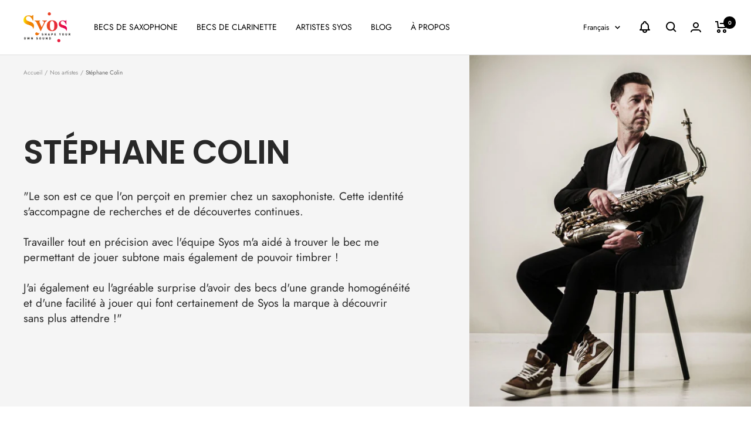

--- FILE ---
content_type: text/html; charset=utf-8
request_url: https://syos.co/blogs/our-artists/stephane-colin
body_size: 75740
content:
<!doctype html><html class="no-js" lang="fr" dir="ltr">
  <head>
	<script src="//syos.co/cdn/shop/files/pandectes-rules.js?v=10071639079384245308"></script>
	
	
	

    
    
  
    
    <meta charset="utf-8">
    <meta name="viewport" content="width=device-width, initial-scale=1.0, height=device-height, minimum-scale=1.0, maximum-scale=1.0">
    <meta name="theme-color" content="#ffffff">
 
    <title>
      
    Stéphane Colin
      
      
        
      </title>
        <!-- Code pour désindexer les pages vendors qui sont créées par des sites spams -->
      
      <!-- End Code pour désindexer les pages vendors qui sont créées par des sites spams --><meta name="description" content="Saxophoniste et compositeur français né et vivant à Paris, Stéphane Colin a suivi une formation jazz et classique avec Sylvain Beuf, Éric Barret ou encore Jean-Claude Forhenbach. Stéphane Colin évolue au sein de différentes formations qui lui ont permis de se produire ou d&#39;enregistrer avec des artistes tels que Dee Dee"><link rel="canonical" href="https://syos.co/blogs/our-artists/stephane-colin"><link rel="shortcut icon" href="//syos.co/cdn/shop/files/favicon_96x96.png?v=1655294718" type="image/png"><link rel="preconnect" href="https://cdn.shopify.com">
    <link rel="dns-prefetch" href="https://productreviews.shopifycdn.com">
    <link rel="dns-prefetch" href="https://www.google-analytics.com"><link rel="preconnect" href="https://fonts.shopifycdn.com" crossorigin><link rel="preload" as="style" href="//syos.co/cdn/shop/t/46/assets/theme.css?v=14143771807177499041761031506">
   
    
    <link rel="preload" as="script" href="//syos.co/cdn/shop/t/46/assets/vendor.js?v=31715688253868339281727691506">
    <link rel="preload" as="script" href="//syos.co/cdn/shop/t/46/assets/theme.js?v=27856170889042395351727691506"><link rel="preload" href="//syos.co/cdn/shop/t/46/assets/core.1.0.0.js?v=105998651725718747031727691506" as="script"><script src="//syos.co/cdn/shop/t/46/assets/core.1.0.0.js?v=105998651725718747031727691506"></script>
<script type="text/javascript"> const observer = new MutationObserver(e => { e.forEach(({ addedNodes: e }) => { e.forEach(e => { 1 === e.nodeType && "SCRIPT" === e.tagName && (e.innerHTML.includes("asyncLoad") && (e.innerHTML = e.innerHTML.replace("if(window.attachEvent)", "document.addEventListener('asyncLazyLoad',function(event){asyncLoad();});if(window.attachEvent)").replaceAll(", asyncLoad", ", function(){}")), e.innerHTML.includes("PreviewBarInjector") && (e.innerHTML = e.innerHTML.replace("DOMContentLoaded", "asyncLazyLoad")), (e.className == 'analytics') && (e.type = 'text/lazyload'),(e.src.includes("assets/storefront/features")||e.src.includes("assets/shopify_pay")||e.src.includes("connect.facebook.net"))&&(e.setAttribute("data-src", e.src), e.removeAttribute("src")))})})});observer.observe(document.documentElement,{childList:!0,subtree:!0})</script><meta property="og:type" content="article">
  <meta property="og:title" content="Stéphane Colin"><meta property="og:image" content="http://syos.co/cdn/shop/articles/stephane-colin-syos-artist-saxophone.jpg?v=1699376930">
  <meta property="og:image:secure_url" content="https://syos.co/cdn/shop/articles/stephane-colin-syos-artist-saxophone.jpg?v=1699376930">
  <meta property="og:image:width" content="800">
  <meta property="og:image:height" content="1000"><meta property="og:description" content="Saxophoniste et compositeur français né et vivant à Paris, Stéphane Colin a suivi une formation jazz et classique avec Sylvain Beuf, Éric Barret ou encore Jean-Claude Forhenbach. Stéphane Colin évolue au sein de différentes formations qui lui ont permis de se produire ou d&#39;enregistrer avec des artistes tels que Dee Dee"><meta property="og:url" content="https://syos.co/blogs/our-artists/stephane-colin">
<meta property="og:site_name" content="Syos"><meta name="twitter:card" content="summary"><meta name="twitter:title" content="Stéphane Colin">
  <meta name="twitter:description" content="&quot;Le son est ce que l&#39;on perçoit en premier chez un saxophoniste. Cette identité s&#39;accompagne de recherches et de découvertes continues. Travailler tout en précision avec l&#39;équipe Syos m&#39;a aidé à trouver le bec me permettant de jouer subtone mais également de pouvoir timbrer ! J&#39;ai également eu l&#39;agréable surprise d&#39;avoir des becs d&#39;une grande homogénéité et d&#39;une facilité à jouer qui font certainement de Syos la marque à découvrir sans plus attendre !&quot;
"><meta name="twitter:image" content="https://syos.co/cdn/shop/articles/stephane-colin-syos-artist-saxophone_1200x1200_crop_center.jpg?v=1699376930">
  <meta name="twitter:image:alt" content="stéphane-colin-syos-artist-saxophone">
    
  <script type="application/ld+json">
  {
    "@context": "https://schema.org",
    "@type": "BlogPosting",
    "mainEntityOfPage": "/blogs/our-artists/stephane-colin",
    "articleSection": "Nos artistes",
    "keywords": "",
    "headline": "Stéphane Colin",
    "description": "\"Le son est ce que l'on perçoit en premier chez un saxophoniste. Cette identité s'accompagne de recherches et de découvertes continues. Travailler tout en précision avec...",
    "dateCreated": "2023-11-07T18:08:49",
    "datePublished": "2023-11-08T10:08:55",
    "dateModified": "2023-11-08T10:08:55",
    "image": {
      "@type": "ImageObject",
      "url": "https://syos.co/cdn/shop/articles/stephane-colin-syos-artist-saxophone_1024x.jpg?v=1699376930",
      "image": "https://syos.co/cdn/shop/articles/stephane-colin-syos-artist-saxophone_1024x.jpg?v=1699376930",
      "name": "stéphane-colin-syos-artist-saxophone",
      "width": "1024",
      "height": "1024"
    },
    "author": {
      "@type": "Person",
      "name": " ",
      "givenName": null,
      "familyName": null
    },
    "publisher": {
      "@type": "Organization",
      "name": "Syos"
    },
    "commentCount": 0,
    "comment": []
  }
  </script>



  <script type="application/ld+json">
  {
    "@context": "https://schema.org",
    "@type": "BreadcrumbList",
  "itemListElement": [{
      "@type": "ListItem",
      "position": 1,
      "name": "Accueil",
      "item": "https://syos.co"
    },{
          "@type": "ListItem",
          "position": 2,
          "name": "Nos artistes",
          "item": "https://syos.co/blogs/our-artists"
        }, {
          "@type": "ListItem",
          "position": 3,
          "name": "Nos artistes",
          "item": "https://syos.co/blogs/our-artists/stephane-colin"
        }]
  }
  </script>

    <link rel="preload" href="//syos.co/cdn/fonts/poppins/poppins_n6.aa29d4918bc243723d56b59572e18228ed0786f6.woff2" as="font" type="font/woff2" crossorigin><link rel="preload" href="//syos.co/cdn/fonts/jost/jost_n4.d47a1b6347ce4a4c9f437608011273009d91f2b7.woff2" as="font" type="font/woff2" crossorigin><style>
  /* Typography (heading) */
  @font-face {
  font-family: Poppins;
  font-weight: 600;
  font-style: normal;
  font-display: swap;
  src: url("//syos.co/cdn/fonts/poppins/poppins_n6.aa29d4918bc243723d56b59572e18228ed0786f6.woff2") format("woff2"),
       url("//syos.co/cdn/fonts/poppins/poppins_n6.5f815d845fe073750885d5b7e619ee00e8111208.woff") format("woff");
}

@font-face {
  font-family: Poppins;
  font-weight: 600;
  font-style: italic;
  font-display: swap;
  src: url("//syos.co/cdn/fonts/poppins/poppins_i6.bb8044d6203f492888d626dafda3c2999253e8e9.woff2") format("woff2"),
       url("//syos.co/cdn/fonts/poppins/poppins_i6.e233dec1a61b1e7dead9f920159eda42280a02c3.woff") format("woff");
}

/* Typography (body) */
  @font-face {
  font-family: Jost;
  font-weight: 400;
  font-style: normal;
  font-display: swap;
  src: url("//syos.co/cdn/fonts/jost/jost_n4.d47a1b6347ce4a4c9f437608011273009d91f2b7.woff2") format("woff2"),
       url("//syos.co/cdn/fonts/jost/jost_n4.791c46290e672b3f85c3d1c651ef2efa3819eadd.woff") format("woff");
}

@font-face {
  font-family: Jost;
  font-weight: 400;
  font-style: italic;
  font-display: swap;
  src: url("//syos.co/cdn/fonts/jost/jost_i4.b690098389649750ada222b9763d55796c5283a5.woff2") format("woff2"),
       url("//syos.co/cdn/fonts/jost/jost_i4.fd766415a47e50b9e391ae7ec04e2ae25e7e28b0.woff") format("woff");
}

@font-face {
  font-family: Jost;
  font-weight: 600;
  font-style: normal;
  font-display: swap;
  src: url("//syos.co/cdn/fonts/jost/jost_n6.ec1178db7a7515114a2d84e3dd680832b7af8b99.woff2") format("woff2"),
       url("//syos.co/cdn/fonts/jost/jost_n6.b1178bb6bdd3979fef38e103a3816f6980aeaff9.woff") format("woff");
}

@font-face {
  font-family: Jost;
  font-weight: 600;
  font-style: italic;
  font-display: swap;
  src: url("//syos.co/cdn/fonts/jost/jost_i6.9af7e5f39e3a108c08f24047a4276332d9d7b85e.woff2") format("woff2"),
       url("//syos.co/cdn/fonts/jost/jost_i6.2bf310262638f998ed206777ce0b9a3b98b6fe92.woff") format("woff");
}

:root {--heading-color: 40, 40, 40;
    --text-color: 40, 40, 40;
    --background: 255, 255, 255;
    --secondary-background: 245, 245, 245;
    --border-color: 223, 223, 223;
    --border-color-darker: 169, 169, 169;
    --success-color: 46, 158, 123;
    --success-background: 213, 236, 229;
    --error-color: 222, 42, 42;
    --error-background: 253, 240, 240;
    --primary-button-background: 135, 14, 159;
    --primary-button-text-color: 255, 255, 255;
    --secondary-button-background: 95, 128, 233;
    --secondary-button-text-color: 255, 255, 255;
    --product-star-rating: 246, 164, 41;
    --product-on-sale-accent: 222, 42, 42;
    --product-sold-out-accent: 111, 113, 155;
    --product-custom-label-background: 64, 93, 230;
    --product-custom-label-text-color: 255, 255, 255;
    --product-custom-label-2-background: 243, 255, 52;
    --product-custom-label-2-text-color: 0, 0, 0;
    --product-low-stock-text-color: 222, 42, 42;
    --product-in-stock-text-color: 46, 158, 123;
    --loading-bar-background: 40, 40, 40;

    /* We duplicate some "base" colors as root colors, which is useful to use on drawer elements or popover without. Those should not be overridden to avoid issues */
    --root-heading-color: 40, 40, 40;
    --root-text-color: 40, 40, 40;
    --root-background: 255, 255, 255;
    --root-border-color: 223, 223, 223;
    --root-primary-button-background: 135, 14, 159;
    --root-primary-button-text-color: 255, 255, 255;

    --base-font-size: 14px;
    --heading-font-family: Poppins, sans-serif;
    --heading-font-weight: 600;
    --heading-font-style: normal;
    --heading-text-transform: uppercase;
    --text-font-family: Jost, sans-serif;
    --text-font-weight: 400;
    --text-font-style: normal;
    --text-font-bold-weight: 600;

    /* Typography (font size) */
    --heading-xxsmall-font-size: 11px;
    --heading-xsmall-font-size: 11px;
    --heading-small-font-size: 12px;
    --heading-large-font-size: 36px;
    --heading-h1-font-size: 36px;
    --heading-h2-font-size: 30px;
    --heading-h3-font-size: 26px;
    --heading-h4-font-size: 24px;
    --heading-h5-font-size: 20px;
    --heading-h6-font-size: 16px;

    /* Control the look and feel of the theme by changing radius of various elements */
    --button-border-radius: 0px;
    --block-border-radius: 0px;
    --block-border-radius-reduced: 0px;
    --color-swatch-border-radius: 100%;

    /* Button size */
    --button-height: 48px;
    --button-small-height: 40px;

    /* Form related */
    --form-input-field-height: 48px;
    --form-input-gap: 16px;
    --form-submit-margin: 24px;

    /* Product listing related variables */
    --product-list-block-spacing: 32px;

    /* Video related */
    --play-button-background: 255, 255, 255;
    --play-button-arrow: 40, 40, 40;

    /* RTL support */
    --transform-logical-flip: 1;
    --transform-origin-start: left;
    --transform-origin-end: right;

    /* Other */
    --zoom-cursor-svg-url: url(//syos.co/cdn/shop/t/46/assets/zoom-cursor.svg?v=39908859784506347231727691506);
    --arrow-right-svg-url: url(//syos.co/cdn/shop/t/46/assets/arrow-right.svg?v=40046868119262634591727691506);
    --arrow-left-svg-url: url(//syos.co/cdn/shop/t/46/assets/arrow-left.svg?v=158856395986752206651727691506);

    /* Some useful variables that we can reuse in our CSS. Some explanation are needed for some of them:
       - container-max-width-minus-gutters: represents the container max width without the edge gutters
       - container-outer-width: considering the screen width, represent all the space outside the container
       - container-outer-margin: same as container-outer-width but get set to 0 inside a container
       - container-inner-width: the effective space inside the container (minus gutters)
       - grid-column-width: represents the width of a single column of the grid
       - vertical-breather: this is a variable that defines the global "spacing" between sections, and inside the section
                            to create some "breath" and minimum spacing
     */
    --container-max-width: 1600px;
    --container-gutter: 24px;
    --container-max-width-minus-gutters: calc(var(--container-max-width) - (var(--container-gutter)) * 2);
    --container-outer-width: max(calc((100vw - var(--container-max-width-minus-gutters)) / 2), var(--container-gutter));
    --container-outer-margin: var(--container-outer-width);
    --container-inner-width: calc(100vw - var(--container-outer-width) * 2);

    --grid-column-count: 10;
    --grid-gap: 24px;
    --grid-column-width: calc((100vw - var(--container-outer-width) * 2 - var(--grid-gap) * (var(--grid-column-count) - 1)) / var(--grid-column-count));

    --vertical-breather: 36px;
    --vertical-breather-tight: 36px;

    /* Shopify related variables */
    --payment-terms-background-color: #ffffff;
  }

  @media screen and (min-width: 741px) {
    :root {
      --container-gutter: 40px;
      --grid-column-count: 20;
      --vertical-breather: 48px;
      --vertical-breather-tight: 48px;

      /* Typography (font size) */
      --heading-xsmall-font-size: 12px;
      --heading-small-font-size: 13px;
      --heading-large-font-size: 52px;
      --heading-h1-font-size: 48px;
      --heading-h2-font-size: 38px;
      --heading-h3-font-size: 32px;
      --heading-h4-font-size: 24px;
      --heading-h5-font-size: 20px;
      --heading-h6-font-size: 18px;

      /* Form related */
      --form-input-field-height: 52px;
      --form-submit-margin: 32px;

      /* Button size */
      --button-height: 52px;
      --button-small-height: 44px;
    }
  }

  @media screen and (min-width: 1200px) {
    :root {
      --vertical-breather: 64px;
      --vertical-breather-tight: 48px;
      --product-list-block-spacing: 48px;

      /* Typography */
      --heading-large-font-size: 64px;
      --heading-h1-font-size: 56px;
      --heading-h2-font-size: 48px;
      --heading-h3-font-size: 36px;
      --heading-h4-font-size: 30px;
      --heading-h5-font-size: 24px;
      --heading-h6-font-size: 18px;
    }
  }

  @media screen and (min-width: 1600px) {
    :root {
      --vertical-breather: 64px;
      --vertical-breather-tight: 48px;
    }
  }
</style>
    <script>
  // This allows to expose several variables to the global scope, to be used in scripts
  window.themeVariables = {
    settings: {
      direction: "ltr",
      pageType: "article",
      cartCount: 0,
      moneyFormat: "€{{amount_with_comma_separator}}",
      moneyWithCurrencyFormat: "€{{amount_with_comma_separator}} EUR",
      showVendor: false,
      discountMode: "saving",
      currencyCodeEnabled: false,
      searchMode: "product,article,page,collection",
      searchUnavailableProducts: "last",
      cartType: "drawer",
      cartCurrency: "EUR",
      mobileZoomFactor: 2.5
    },

    routes: {
      host: "syos.co",
      rootUrl: "\/",
      rootUrlWithoutSlash: '',
      cartUrl: "\/cart",
      cartAddUrl: "\/cart\/add",
      cartChangeUrl: "\/cart\/change",
      searchUrl: "\/search",
      predictiveSearchUrl: "\/search\/suggest",
      productRecommendationsUrl: "\/recommendations\/products"
    },

    strings: {
      accessibilityDelete: "Supprimer",
      accessibilityClose: "Fermer",
      collectionSoldOut: "Épuisé",
      collectionDiscount: "Économisez @savings@",
      productSalePrice: "Prix ​​de vente",
      productRegularPrice: "Prix ​​habituel",
      productFormUnavailable: "Indisponible",
      productFormSoldOut: "Épuisé",
      productFormPreOrder: "Pré-commander",
      productFormAddToCart: "AJOUTER AU PANIER",
      searchNoResults: "Aucun résultat n\u0026#39;a pu être trouvé.",
      searchNewSearch: "Nouvelle recherche",
      searchProducts: "Des produits",
      searchArticles: "Journal",
      searchPages: "Pages",
      searchCollections: "Collections",
      cartViewCart: "Voir le panier",
      cartItemAdded: "Article ajouté à votre panier!",
      cartItemAddedShort: "Ajouté à votre panier!",
      cartAddOrderNote: "Ajouter la note de commande",
      cartEditOrderNote: "Faire un commentaire sur ma commande",
      shippingEstimatorNoResults: "Désolé, nous n\u0026#39;envoyons pas votre adresse.",
      shippingEstimatorOneResult: "Il y a un tarif d\u0026#39;expédition pour votre adresse:",
      shippingEstimatorMultipleResults: "Il y a plusieurs tarifs d\u0026#39;expédition pour votre adresse:",
      shippingEstimatorError: "Une ou plusieurs erreurs se sont produites lors de la récupération des tarifs d\u0026#39;expédition:"
    },

    libs: {
      flickity: "\/\/syos.co\/cdn\/shop\/t\/46\/assets\/flickity.js?v=176646718982628074891727691506",
      photoswipe: "\/\/syos.co\/cdn\/shop\/t\/46\/assets\/photoswipe.js?v=132268647426145925301727691506",
      qrCode: "\/\/syos.co\/cdn\/shopifycloud\/storefront\/assets\/themes_support\/vendor\/qrcode-3f2b403b.js"
    },

    breakpoints: {
      phone: 'screen and (max-width: 740px)',
      tablet: 'screen and (min-width: 741px) and (max-width: 999px)',
      tabletAndUp: 'screen and (min-width: 741px)',
      pocket: 'screen and (max-width: 999px)',
      lap: 'screen and (min-width: 1000px) and (max-width: 1199px)',
      lapAndUp: 'screen and (min-width: 1000px)',
      desktop: 'screen and (min-width: 1200px)',
      wide: 'screen and (min-width: 1400px)'
    }
  };

  if ('noModule' in HTMLScriptElement.prototype) {
    // Old browsers (like IE) that does not support module will be considered as if not executing JS at all
    document.documentElement.className = document.documentElement.className.replace('no-js', 'js');

    requestAnimationFrame(() => {
      const viewportHeight = (window.visualViewport ? window.visualViewport.height : document.documentElement.clientHeight);
      document.documentElement.style.setProperty('--window-height',viewportHeight + 'px');
    });
  }</script>

    <link rel="stylesheet" href="//syos.co/cdn/shop/t/46/assets/theme.css?v=14143771807177499041761031506">
     <link rel="stylesheet" href="//syos.co/cdn/shop/t/46/assets/orientationquiz.css?v=16919121962559812121727691506">

    <script src="//syos.co/cdn/shop/t/46/assets/vendor.js?v=31715688253868339281727691506" defer></script>
    <script src="//syos.co/cdn/shop/t/46/assets/theme.js?v=27856170889042395351727691506" defer></script>
    <script src="//syos.co/cdn/shop/t/46/assets/custom.js?v=167639537848865775061727691506" defer></script>
    <script>window.performance && window.performance.mark && window.performance.mark('shopify.content_for_header.start');</script><meta name="facebook-domain-verification" content="cejm4ky7ho2mlha6xsho3kq9xy000i">
<meta name="google-site-verification" content="b-h5B2Mg1TegcqSnIvfBkortYNFninWS3X1LabxXf4w">
<meta id="shopify-digital-wallet" name="shopify-digital-wallet" content="/62129242341/digital_wallets/dialog">
<meta name="shopify-checkout-api-token" content="22e588d6fb9bea36caf0a2985565e481">
<meta id="in-context-paypal-metadata" data-shop-id="62129242341" data-venmo-supported="false" data-environment="production" data-locale="fr_FR" data-paypal-v4="true" data-currency="EUR">
<link rel="alternate" type="application/atom+xml" title="Feed" href="/blogs/our-artists.atom" />
<link rel="alternate" hreflang="x-default" href="https://syos.co/blogs/our-artists/stephane-colin">
<link rel="alternate" hreflang="fr" href="https://syos.co/blogs/our-artists/stephane-colin">
<link rel="alternate" hreflang="en" href="https://syos.co/en/blogs/our-artists/stephane-colin">
<link rel="alternate" hreflang="en-US" href="https://syos.co/en-us/blogs/our-artists/stephane-colin">
<script async="async" src="/checkouts/internal/preloads.js?locale=fr-FR"></script>
<script id="apple-pay-shop-capabilities" type="application/json">{"shopId":62129242341,"countryCode":"FR","currencyCode":"EUR","merchantCapabilities":["supports3DS"],"merchantId":"gid:\/\/shopify\/Shop\/62129242341","merchantName":"Syos","requiredBillingContactFields":["postalAddress","email","phone"],"requiredShippingContactFields":["postalAddress","email","phone"],"shippingType":"shipping","supportedNetworks":["visa","masterCard","amex","maestro"],"total":{"type":"pending","label":"Syos","amount":"1.00"},"shopifyPaymentsEnabled":true,"supportsSubscriptions":true}</script>
<script id="shopify-features" type="application/json">{"accessToken":"22e588d6fb9bea36caf0a2985565e481","betas":["rich-media-storefront-analytics"],"domain":"syos.co","predictiveSearch":true,"shopId":62129242341,"locale":"fr"}</script>
<script>var Shopify = Shopify || {};
Shopify.shop = "syosmusic.myshopify.com";
Shopify.locale = "fr";
Shopify.currency = {"active":"EUR","rate":"1.0"};
Shopify.country = "FR";
Shopify.theme = {"name":"Dernière version - Décembre 25","id":172317212996,"schema_name":"Focal","schema_version":"8.7.10","theme_store_id":714,"role":"main"};
Shopify.theme.handle = "null";
Shopify.theme.style = {"id":null,"handle":null};
Shopify.cdnHost = "syos.co/cdn";
Shopify.routes = Shopify.routes || {};
Shopify.routes.root = "/";</script>
<script type="module">!function(o){(o.Shopify=o.Shopify||{}).modules=!0}(window);</script>
<script>!function(o){function n(){var o=[];function n(){o.push(Array.prototype.slice.apply(arguments))}return n.q=o,n}var t=o.Shopify=o.Shopify||{};t.loadFeatures=n(),t.autoloadFeatures=n()}(window);</script>
<script id="shop-js-analytics" type="application/json">{"pageType":"article"}</script>
<script defer="defer" async type="module" src="//syos.co/cdn/shopifycloud/shop-js/modules/v2/client.init-shop-cart-sync_Lpn8ZOi5.fr.esm.js"></script>
<script defer="defer" async type="module" src="//syos.co/cdn/shopifycloud/shop-js/modules/v2/chunk.common_X4Hu3kma.esm.js"></script>
<script defer="defer" async type="module" src="//syos.co/cdn/shopifycloud/shop-js/modules/v2/chunk.modal_BV0V5IrV.esm.js"></script>
<script type="module">
  await import("//syos.co/cdn/shopifycloud/shop-js/modules/v2/client.init-shop-cart-sync_Lpn8ZOi5.fr.esm.js");
await import("//syos.co/cdn/shopifycloud/shop-js/modules/v2/chunk.common_X4Hu3kma.esm.js");
await import("//syos.co/cdn/shopifycloud/shop-js/modules/v2/chunk.modal_BV0V5IrV.esm.js");

  window.Shopify.SignInWithShop?.initShopCartSync?.({"fedCMEnabled":true,"windoidEnabled":true});

</script>
<script>(function() {
  var isLoaded = false;
  function asyncLoad() {
    if (isLoaded) return;
    isLoaded = true;
    var urls = ["https:\/\/sl.storeify.app\/js\/frontend\/scripttag.js?shop=syosmusic.myshopify.com","https:\/\/static.returngo.ai\/master.returngo.ai\/returngo.min.js?shop=syosmusic.myshopify.com","https:\/\/app.getwisp.co\/embed\/shopify?website_id=1WNZ\u0026shop=syosmusic.myshopify.com","https:\/\/syosmusic.myshopify.com\/apps\/delivery\/delivery_coder.js?t=1711784834.2904\u0026n=926225311\u0026shop=syosmusic.myshopify.com","https:\/\/config.gorgias.chat\/bundle-loader\/01GYCCXYNTWDF0VD001VT7FF7R?source=shopify1click\u0026shop=syosmusic.myshopify.com","https:\/\/woolyfeed-tags.nyc3.cdn.digitaloceanspaces.com\/syosmusic.myshopify.com\/2529612557.js?shop=syosmusic.myshopify.com","https:\/\/wisepops.net\/loader.js?v=2\u0026h=jtfTLpB639\u0026shop=syosmusic.myshopify.com","https:\/\/public.9gtb.com\/loader.js?g_cvt_id=4bda8b9c-b292-43b0-ad8b-398bbdf6410a\u0026shop=syosmusic.myshopify.com"];
    for (var i = 0; i < urls.length; i++) {
      var s = document.createElement('script');
      s.type = 'text/javascript';
      s.async = true;
      s.src = urls[i];
      var x = document.getElementsByTagName('script')[0];
      x.parentNode.insertBefore(s, x);
    }
  };
  if(window.attachEvent) {
    window.attachEvent('onload', asyncLoad);
  } else {
    window.addEventListener('load', asyncLoad, false);
  }
})();</script>
<script id="__st">var __st={"a":62129242341,"offset":3600,"reqid":"f5366c32-83d8-4ac7-8d71-4de38f0996c7-1769764954","pageurl":"syos.co\/blogs\/our-artists\/stephane-colin","s":"articles-607347867972","u":"0db7448930a7","p":"article","rtyp":"article","rid":607347867972};</script>
<script>window.ShopifyPaypalV4VisibilityTracking = true;</script>
<script id="captcha-bootstrap">!function(){'use strict';const t='contact',e='account',n='new_comment',o=[[t,t],['blogs',n],['comments',n],[t,'customer']],c=[[e,'customer_login'],[e,'guest_login'],[e,'recover_customer_password'],[e,'create_customer']],r=t=>t.map((([t,e])=>`form[action*='/${t}']:not([data-nocaptcha='true']) input[name='form_type'][value='${e}']`)).join(','),a=t=>()=>t?[...document.querySelectorAll(t)].map((t=>t.form)):[];function s(){const t=[...o],e=r(t);return a(e)}const i='password',u='form_key',d=['recaptcha-v3-token','g-recaptcha-response','h-captcha-response',i],f=()=>{try{return window.sessionStorage}catch{return}},m='__shopify_v',_=t=>t.elements[u];function p(t,e,n=!1){try{const o=window.sessionStorage,c=JSON.parse(o.getItem(e)),{data:r}=function(t){const{data:e,action:n}=t;return t[m]||n?{data:e,action:n}:{data:t,action:n}}(c);for(const[e,n]of Object.entries(r))t.elements[e]&&(t.elements[e].value=n);n&&o.removeItem(e)}catch(o){console.error('form repopulation failed',{error:o})}}const l='form_type',E='cptcha';function T(t){t.dataset[E]=!0}const w=window,h=w.document,L='Shopify',v='ce_forms',y='captcha';let A=!1;((t,e)=>{const n=(g='f06e6c50-85a8-45c8-87d0-21a2b65856fe',I='https://cdn.shopify.com/shopifycloud/storefront-forms-hcaptcha/ce_storefront_forms_captcha_hcaptcha.v1.5.2.iife.js',D={infoText:'Protégé par hCaptcha',privacyText:'Confidentialité',termsText:'Conditions'},(t,e,n)=>{const o=w[L][v],c=o.bindForm;if(c)return c(t,g,e,D).then(n);var r;o.q.push([[t,g,e,D],n]),r=I,A||(h.body.append(Object.assign(h.createElement('script'),{id:'captcha-provider',async:!0,src:r})),A=!0)});var g,I,D;w[L]=w[L]||{},w[L][v]=w[L][v]||{},w[L][v].q=[],w[L][y]=w[L][y]||{},w[L][y].protect=function(t,e){n(t,void 0,e),T(t)},Object.freeze(w[L][y]),function(t,e,n,w,h,L){const[v,y,A,g]=function(t,e,n){const i=e?o:[],u=t?c:[],d=[...i,...u],f=r(d),m=r(i),_=r(d.filter((([t,e])=>n.includes(e))));return[a(f),a(m),a(_),s()]}(w,h,L),I=t=>{const e=t.target;return e instanceof HTMLFormElement?e:e&&e.form},D=t=>v().includes(t);t.addEventListener('submit',(t=>{const e=I(t);if(!e)return;const n=D(e)&&!e.dataset.hcaptchaBound&&!e.dataset.recaptchaBound,o=_(e),c=g().includes(e)&&(!o||!o.value);(n||c)&&t.preventDefault(),c&&!n&&(function(t){try{if(!f())return;!function(t){const e=f();if(!e)return;const n=_(t);if(!n)return;const o=n.value;o&&e.removeItem(o)}(t);const e=Array.from(Array(32),(()=>Math.random().toString(36)[2])).join('');!function(t,e){_(t)||t.append(Object.assign(document.createElement('input'),{type:'hidden',name:u})),t.elements[u].value=e}(t,e),function(t,e){const n=f();if(!n)return;const o=[...t.querySelectorAll(`input[type='${i}']`)].map((({name:t})=>t)),c=[...d,...o],r={};for(const[a,s]of new FormData(t).entries())c.includes(a)||(r[a]=s);n.setItem(e,JSON.stringify({[m]:1,action:t.action,data:r}))}(t,e)}catch(e){console.error('failed to persist form',e)}}(e),e.submit())}));const S=(t,e)=>{t&&!t.dataset[E]&&(n(t,e.some((e=>e===t))),T(t))};for(const o of['focusin','change'])t.addEventListener(o,(t=>{const e=I(t);D(e)&&S(e,y())}));const B=e.get('form_key'),M=e.get(l),P=B&&M;t.addEventListener('DOMContentLoaded',(()=>{const t=y();if(P)for(const e of t)e.elements[l].value===M&&p(e,B);[...new Set([...A(),...v().filter((t=>'true'===t.dataset.shopifyCaptcha))])].forEach((e=>S(e,t)))}))}(h,new URLSearchParams(w.location.search),n,t,e,['guest_login'])})(!1,!0)}();</script>
<script integrity="sha256-4kQ18oKyAcykRKYeNunJcIwy7WH5gtpwJnB7kiuLZ1E=" data-source-attribution="shopify.loadfeatures" defer="defer" src="//syos.co/cdn/shopifycloud/storefront/assets/storefront/load_feature-a0a9edcb.js" crossorigin="anonymous"></script>
<script data-source-attribution="shopify.dynamic_checkout.dynamic.init">var Shopify=Shopify||{};Shopify.PaymentButton=Shopify.PaymentButton||{isStorefrontPortableWallets:!0,init:function(){window.Shopify.PaymentButton.init=function(){};var t=document.createElement("script");t.src="https://syos.co/cdn/shopifycloud/portable-wallets/latest/portable-wallets.fr.js",t.type="module",document.head.appendChild(t)}};
</script>
<script data-source-attribution="shopify.dynamic_checkout.buyer_consent">
  function portableWalletsHideBuyerConsent(e){var t=document.getElementById("shopify-buyer-consent"),n=document.getElementById("shopify-subscription-policy-button");t&&n&&(t.classList.add("hidden"),t.setAttribute("aria-hidden","true"),n.removeEventListener("click",e))}function portableWalletsShowBuyerConsent(e){var t=document.getElementById("shopify-buyer-consent"),n=document.getElementById("shopify-subscription-policy-button");t&&n&&(t.classList.remove("hidden"),t.removeAttribute("aria-hidden"),n.addEventListener("click",e))}window.Shopify?.PaymentButton&&(window.Shopify.PaymentButton.hideBuyerConsent=portableWalletsHideBuyerConsent,window.Shopify.PaymentButton.showBuyerConsent=portableWalletsShowBuyerConsent);
</script>
<script data-source-attribution="shopify.dynamic_checkout.cart.bootstrap">document.addEventListener("DOMContentLoaded",(function(){function t(){return document.querySelector("shopify-accelerated-checkout-cart, shopify-accelerated-checkout")}if(t())Shopify.PaymentButton.init();else{new MutationObserver((function(e,n){t()&&(Shopify.PaymentButton.init(),n.disconnect())})).observe(document.body,{childList:!0,subtree:!0})}}));
</script>
<link id="shopify-accelerated-checkout-styles" rel="stylesheet" media="screen" href="https://syos.co/cdn/shopifycloud/portable-wallets/latest/accelerated-checkout-backwards-compat.css" crossorigin="anonymous">
<style id="shopify-accelerated-checkout-cart">
        #shopify-buyer-consent {
  margin-top: 1em;
  display: inline-block;
  width: 100%;
}

#shopify-buyer-consent.hidden {
  display: none;
}

#shopify-subscription-policy-button {
  background: none;
  border: none;
  padding: 0;
  text-decoration: underline;
  font-size: inherit;
  cursor: pointer;
}

#shopify-subscription-policy-button::before {
  box-shadow: none;
}

      </style>

<script>window.performance && window.performance.mark && window.performance.mark('shopify.content_for_header.end');</script>
    <script src="//cdn.shopify.com/s/files/1/0603/7530/2276/t/1/assets/globo_checkout.js" type="text/javascript"></script>

<!-- Start of Judge.me Core -->
<link rel="dns-prefetch" href="https://cdn.judge.me/">
<script data-cfasync='false' class='jdgm-settings-script'>window.jdgmSettings={"pagination":5,"disable_web_reviews":false,"badge_no_review_text":"Aucun avis","badge_n_reviews_text":"{{ n }} avis","hide_badge_preview_if_no_reviews":true,"badge_hide_text":false,"enforce_center_preview_badge":false,"widget_title":"Avis Clients","widget_open_form_text":"Écrire un avis","widget_close_form_text":"Annuler l'avis","widget_refresh_page_text":"Actualiser la page","widget_summary_text":"Basé sur {{ number_of_reviews }} avis","widget_no_review_text":"Soyez le premier à écrire un avis","widget_name_field_text":"Nom d'affichage","widget_verified_name_field_text":"Nom vérifié (public)","widget_name_placeholder_text":"Nom d'affichage","widget_required_field_error_text":"Ce champ est obligatoire.","widget_email_field_text":"Adresse email","widget_verified_email_field_text":"Email vérifié (privé, ne peut pas être modifié)","widget_email_placeholder_text":"Votre adresse email","widget_email_field_error_text":"Veuillez entrer une adresse email valide.","widget_rating_field_text":"Évaluation","widget_review_title_field_text":"Titre de l'avis","widget_review_title_placeholder_text":"Donnez un titre à votre avis","widget_review_body_field_text":"Contenu de l'avis","widget_review_body_placeholder_text":"Commencez à écrire ici...","widget_pictures_field_text":"Photo/Vidéo (facultatif)","widget_submit_review_text":"Soumettre l'avis","widget_submit_verified_review_text":"Soumettre un avis vérifié","widget_submit_success_msg_with_auto_publish":"Merci ! Veuillez actualiser la page dans quelques instants pour voir votre avis. Vous pouvez supprimer ou modifier votre avis en vous connectant à \u003ca href='https://judge.me/login' target='_blank' rel='nofollow noopener'\u003eJudge.me\u003c/a\u003e","widget_submit_success_msg_no_auto_publish":"Merci ! Votre avis sera publié dès qu'il sera approuvé par l'administrateur de la boutique. Vous pouvez supprimer ou modifier votre avis en vous connectant à \u003ca href='https://judge.me/login' target='_blank' rel='nofollow noopener'\u003eJudge.me\u003c/a\u003e","widget_show_default_reviews_out_of_total_text":"Affichage de {{ n_reviews_shown }} sur {{ n_reviews }} avis.","widget_show_all_link_text":"Tout afficher","widget_show_less_link_text":"Afficher moins","widget_author_said_text":"{{ reviewer_name }} a dit :","widget_days_text":"il y a {{ n }} jour/jours","widget_weeks_text":"il y a {{ n }} semaine/semaines","widget_months_text":"il y a {{ n }} mois","widget_years_text":"il y a {{ n }} an/ans","widget_yesterday_text":"Hier","widget_today_text":"Aujourd'hui","widget_replied_text":"\u003e\u003e {{ shop_name }} a répondu :","widget_read_more_text":"Lire plus","widget_reviewer_name_as_initial":"","widget_rating_filter_color":"","widget_rating_filter_see_all_text":"Voir tous les avis","widget_sorting_most_recent_text":"Plus récents","widget_sorting_highest_rating_text":"Meilleures notes","widget_sorting_lowest_rating_text":"Notes les plus basses","widget_sorting_with_pictures_text":"Uniquement les photos","widget_sorting_most_helpful_text":"Plus utiles","widget_open_question_form_text":"Poser une question","widget_reviews_subtab_text":"Avis","widget_questions_subtab_text":"Questions","widget_question_label_text":"Question","widget_answer_label_text":"Réponse","widget_question_placeholder_text":"Écrivez votre question ici","widget_submit_question_text":"Soumettre la question","widget_question_submit_success_text":"Merci pour votre question ! Nous vous notifierons dès qu'elle aura une réponse.","verified_badge_text":"Vérifié","verified_badge_bg_color":"","verified_badge_text_color":"","verified_badge_placement":"left-of-reviewer-name","widget_review_max_height":"","widget_hide_border":false,"widget_social_share":false,"widget_thumb":false,"widget_review_location_show":false,"widget_location_format":"country_iso_code","all_reviews_include_out_of_store_products":true,"all_reviews_out_of_store_text":"(hors boutique)","all_reviews_pagination":100,"all_reviews_product_name_prefix_text":"à propos de","enable_review_pictures":true,"enable_question_anwser":false,"widget_theme":"","review_date_format":"mm/dd/yyyy","default_sort_method":"highest-rating","widget_product_reviews_subtab_text":"Avis Produits","widget_shop_reviews_subtab_text":"Avis Boutique","widget_other_products_reviews_text":"Avis pour d'autres produits","widget_store_reviews_subtab_text":"Avis de la boutique","widget_no_store_reviews_text":"Cette boutique n'a pas encore reçu d'avis","widget_web_restriction_product_reviews_text":"Ce produit n'a pas encore reçu d'avis","widget_no_items_text":"Aucun élément trouvé","widget_show_more_text":"Afficher plus","widget_write_a_store_review_text":"Écrire un avis sur la boutique","widget_other_languages_heading":"Avis dans d'autres langues","widget_translate_review_text":"Traduire l'avis en {{ language }}","widget_translating_review_text":"Traduction en cours...","widget_show_original_translation_text":"Afficher l'original ({{ language }})","widget_translate_review_failed_text":"Impossible de traduire cet avis.","widget_translate_review_retry_text":"Réessayer","widget_translate_review_try_again_later_text":"Réessayez plus tard","show_product_url_for_grouped_product":false,"widget_sorting_pictures_first_text":"Photos en premier","show_pictures_on_all_rev_page_mobile":false,"show_pictures_on_all_rev_page_desktop":false,"floating_tab_hide_mobile_install_preference":false,"floating_tab_button_name":"★ Avis","floating_tab_title":"Laissons nos clients parler pour nous","floating_tab_button_color":"","floating_tab_button_background_color":"","floating_tab_url":"","floating_tab_url_enabled":true,"floating_tab_tab_style":"text","all_reviews_text_badge_text":"Les clients nous notent {{ shop.metafields.judgeme.all_reviews_rating | round: 1 }}/5 basé sur {{ shop.metafields.judgeme.all_reviews_count }} avis.","all_reviews_text_badge_text_branded_style":"{{ shop.metafields.judgeme.all_reviews_rating | round: 1 }} sur 5 étoiles basé sur {{ shop.metafields.judgeme.all_reviews_count }} avis","is_all_reviews_text_badge_a_link":false,"show_stars_for_all_reviews_text_badge":false,"all_reviews_text_badge_url":"","all_reviews_text_style":"text","all_reviews_text_color_style":"judgeme_brand_color","all_reviews_text_color":"#108474","all_reviews_text_show_jm_brand":true,"featured_carousel_show_header":true,"featured_carousel_title":"Laissons nos clients parler pour nous","testimonials_carousel_title":"Les clients nous disent","videos_carousel_title":"Histoire de clients réels","cards_carousel_title":"Les clients nous disent","featured_carousel_count_text":"sur {{ n }} avis","featured_carousel_add_link_to_all_reviews_page":false,"featured_carousel_url":"","featured_carousel_show_images":true,"featured_carousel_autoslide_interval":5,"featured_carousel_arrows_on_the_sides":false,"featured_carousel_height":250,"featured_carousel_width":80,"featured_carousel_image_size":0,"featured_carousel_image_height":250,"featured_carousel_arrow_color":"#eeeeee","verified_count_badge_style":"vintage","verified_count_badge_orientation":"horizontal","verified_count_badge_color_style":"judgeme_brand_color","verified_count_badge_color":"#108474","is_verified_count_badge_a_link":false,"verified_count_badge_url":"","verified_count_badge_show_jm_brand":true,"widget_rating_preset_default":5,"widget_first_sub_tab":"product-reviews","widget_show_histogram":true,"widget_histogram_use_custom_color":false,"widget_pagination_use_custom_color":false,"widget_star_use_custom_color":false,"widget_verified_badge_use_custom_color":false,"widget_write_review_use_custom_color":false,"picture_reminder_submit_button":"Télécharger des photos","enable_review_videos":true,"mute_video_by_default":false,"widget_sorting_videos_first_text":"Vidéos en premier","widget_review_pending_text":"En attente","featured_carousel_items_for_large_screen":3,"social_share_options_order":"Facebook,Twitter","remove_microdata_snippet":true,"disable_json_ld":false,"enable_json_ld_products":false,"preview_badge_show_question_text":false,"preview_badge_no_question_text":"Aucune question","preview_badge_n_question_text":"{{ number_of_questions }} question/questions","qa_badge_show_icon":false,"qa_badge_position":"same-row","remove_judgeme_branding":false,"widget_add_search_bar":false,"widget_search_bar_placeholder":"Recherche","widget_sorting_verified_only_text":"Vérifiés uniquement","featured_carousel_theme":"default","featured_carousel_show_rating":true,"featured_carousel_show_title":true,"featured_carousel_show_body":true,"featured_carousel_show_date":false,"featured_carousel_show_reviewer":true,"featured_carousel_show_product":false,"featured_carousel_header_background_color":"#108474","featured_carousel_header_text_color":"#ffffff","featured_carousel_name_product_separator":"reviewed","featured_carousel_full_star_background":"#108474","featured_carousel_empty_star_background":"#dadada","featured_carousel_vertical_theme_background":"#f9fafb","featured_carousel_verified_badge_enable":false,"featured_carousel_verified_badge_color":"#108474","featured_carousel_border_style":"round","featured_carousel_review_line_length_limit":3,"featured_carousel_more_reviews_button_text":"Lire plus d'avis","featured_carousel_view_product_button_text":"Voir le produit","all_reviews_page_load_reviews_on":"scroll","all_reviews_page_load_more_text":"Charger plus d'avis","disable_fb_tab_reviews":false,"enable_ajax_cdn_cache":false,"widget_public_name_text":"affiché publiquement comme","default_reviewer_name":"John Smith","default_reviewer_name_has_non_latin":true,"widget_reviewer_anonymous":"Anonyme","medals_widget_title":"Médailles d'avis Judge.me","medals_widget_background_color":"#f9fafb","medals_widget_position":"footer_all_pages","medals_widget_border_color":"#f9fafb","medals_widget_verified_text_position":"left","medals_widget_use_monochromatic_version":false,"medals_widget_elements_color":"#108474","show_reviewer_avatar":true,"widget_invalid_yt_video_url_error_text":"Pas une URL de vidéo YouTube","widget_max_length_field_error_text":"Veuillez ne pas dépasser {0} caractères.","widget_show_country_flag":true,"widget_show_collected_via_shop_app":true,"widget_verified_by_shop_badge_style":"light","widget_verified_by_shop_text":"Vérifié par la boutique","widget_show_photo_gallery":false,"widget_load_with_code_splitting":true,"widget_ugc_install_preference":false,"widget_ugc_title":"Fait par nous, partagé par vous","widget_ugc_subtitle":"Taguez-nous pour voir votre photo mise en avant sur notre page","widget_ugc_arrows_color":"#ffffff","widget_ugc_primary_button_text":"Acheter maintenant","widget_ugc_primary_button_background_color":"#870e9f","widget_ugc_primary_button_text_color":"#fafafa","widget_ugc_primary_button_border_width":"0","widget_ugc_primary_button_border_style":"none","widget_ugc_primary_button_border_color":"#870e9f","widget_ugc_primary_button_border_radius":"25","widget_ugc_secondary_button_text":"Charger plus","widget_ugc_secondary_button_background_color":"#ffffff","widget_ugc_secondary_button_text_color":"#870e9f","widget_ugc_secondary_button_border_width":"2","widget_ugc_secondary_button_border_style":"solid","widget_ugc_secondary_button_border_color":"#870e9f","widget_ugc_secondary_button_border_radius":"25","widget_ugc_reviews_button_text":"Voir les avis","widget_ugc_reviews_button_background_color":"#ffffff","widget_ugc_reviews_button_text_color":"#870e9f","widget_ugc_reviews_button_border_width":"2","widget_ugc_reviews_button_border_style":"solid","widget_ugc_reviews_button_border_color":"#870e9f","widget_ugc_reviews_button_border_radius":"25","widget_ugc_reviews_button_link_to":"judgeme-reviews-page","widget_ugc_show_post_date":false,"widget_ugc_max_width":"1200","widget_rating_metafield_value_type":true,"widget_primary_color":"#108474","widget_enable_secondary_color":false,"widget_secondary_color":"#edf5f5","widget_summary_average_rating_text":"{{ average_rating }} sur 5","widget_media_grid_title":"Photos \u0026 vidéos clients","widget_media_grid_see_more_text":"Voir plus","widget_round_style":false,"widget_show_product_medals":false,"widget_verified_by_judgeme_text":"Vérifié par Judge.me","widget_show_store_medals":true,"widget_verified_by_judgeme_text_in_store_medals":"Vérifié par Judge.me","widget_media_field_exceed_quantity_message":"Désolé, nous ne pouvons accepter que {{ max_media }} pour un avis.","widget_media_field_exceed_limit_message":"{{ file_name }} est trop volumineux, veuillez sélectionner un {{ media_type }} de moins de {{ size_limit }}MB.","widget_review_submitted_text":"Avis soumis !","widget_question_submitted_text":"Question soumise !","widget_close_form_text_question":"Annuler","widget_write_your_answer_here_text":"Écrivez votre réponse ici","widget_enabled_branded_link":false,"widget_show_collected_by_judgeme":false,"widget_reviewer_name_color":"","widget_write_review_text_color":"","widget_write_review_bg_color":"","widget_collected_by_judgeme_text":"collecté par Judge.me","widget_pagination_type":"standard","widget_load_more_text":"Charger plus","widget_load_more_color":"#108474","widget_full_review_text":"Avis complet","widget_read_more_reviews_text":"Lire plus d'avis","widget_read_questions_text":"Lire les questions","widget_questions_and_answers_text":"Questions \u0026 Réponses","widget_verified_by_text":"Vérifié par","widget_verified_text":"Vérifié","widget_number_of_reviews_text":"{{ number_of_reviews }} avis","widget_back_button_text":"Retour","widget_next_button_text":"Suivant","widget_custom_forms_filter_button":"Filtres","custom_forms_style":"vertical","widget_show_review_information":false,"how_reviews_are_collected":"Comment les avis sont-ils collectés ?","widget_show_review_keywords":true,"widget_gdpr_statement":"Comment nous utilisons vos données : Nous vous contacterons uniquement à propos de l'avis que vous avez laissé, et seulement si nécessaire. En soumettant votre avis, vous acceptez les \u003ca href='https://judge.me/terms' target='_blank' rel='nofollow noopener'\u003econditions\u003c/a\u003e, la \u003ca href='https://judge.me/privacy' target='_blank' rel='nofollow noopener'\u003epolitique de confidentialité\u003c/a\u003e et les \u003ca href='https://judge.me/content-policy' target='_blank' rel='nofollow noopener'\u003epolitiques de contenu\u003c/a\u003e de Judge.me.","widget_multilingual_sorting_enabled":false,"widget_translate_review_content_enabled":false,"widget_translate_review_content_method":"manual","popup_widget_review_selection":"automatically_with_pictures","popup_widget_round_border_style":true,"popup_widget_show_title":true,"popup_widget_show_body":true,"popup_widget_show_reviewer":false,"popup_widget_show_product":true,"popup_widget_show_pictures":true,"popup_widget_use_review_picture":true,"popup_widget_show_on_home_page":true,"popup_widget_show_on_product_page":true,"popup_widget_show_on_collection_page":true,"popup_widget_show_on_cart_page":true,"popup_widget_position":"bottom_left","popup_widget_first_review_delay":5,"popup_widget_duration":5,"popup_widget_interval":5,"popup_widget_review_count":5,"popup_widget_hide_on_mobile":true,"review_snippet_widget_round_border_style":true,"review_snippet_widget_card_color":"#FFFFFF","review_snippet_widget_slider_arrows_background_color":"#FFFFFF","review_snippet_widget_slider_arrows_color":"#000000","review_snippet_widget_star_color":"#108474","show_product_variant":false,"all_reviews_product_variant_label_text":"Variante : ","widget_show_verified_branding":false,"widget_ai_summary_title":"Les clients disent","widget_ai_summary_disclaimer":"Résumé des avis généré par IA basé sur les avis clients récents","widget_show_ai_summary":false,"widget_show_ai_summary_bg":false,"widget_show_review_title_input":true,"redirect_reviewers_invited_via_email":"external_form","request_store_review_after_product_review":false,"request_review_other_products_in_order":false,"review_form_color_scheme":"default","review_form_corner_style":"square","review_form_star_color":{},"review_form_text_color":"#333333","review_form_background_color":"#ffffff","review_form_field_background_color":"#fafafa","review_form_button_color":{},"review_form_button_text_color":"#ffffff","review_form_modal_overlay_color":"#000000","review_content_screen_title_text":"Comment évalueriez-vous ce produit ?","review_content_introduction_text":"Nous serions ravis que vous partagiez un peu votre expérience.","store_review_form_title_text":"Comment évalueriez-vous cette boutique ?","store_review_form_introduction_text":"Nous serions ravis que vous partagiez un peu votre expérience.","show_review_guidance_text":true,"one_star_review_guidance_text":"Mauvais","five_star_review_guidance_text":"Excellent","customer_information_screen_title_text":"À propos de vous","customer_information_introduction_text":"Veuillez nous en dire plus sur vous.","custom_questions_screen_title_text":"Votre expérience en détail","custom_questions_introduction_text":"Voici quelques questions pour nous aider à mieux comprendre votre expérience.","review_submitted_screen_title_text":"Merci pour votre avis !","review_submitted_screen_thank_you_text":"Nous le traitons et il apparaîtra bientôt dans la boutique.","review_submitted_screen_email_verification_text":"Veuillez confirmer votre email en cliquant sur le lien que nous venons de vous envoyer. Cela nous aide à maintenir des avis authentiques.","review_submitted_request_store_review_text":"Aimeriez-vous partager votre expérience d'achat avec nous ?","review_submitted_review_other_products_text":"Aimeriez-vous évaluer ces produits ?","store_review_screen_title_text":"Voulez-vous partager votre expérience de shopping avec nous ?","store_review_introduction_text":"Nous apprécions votre retour d'expérience et nous l'utilisons pour nous améliorer. Veuillez partager vos pensées ou suggestions.","reviewer_media_screen_title_picture_text":"Partager une photo","reviewer_media_introduction_picture_text":"Téléchargez une photo pour étayer votre avis.","reviewer_media_screen_title_video_text":"Partager une vidéo","reviewer_media_introduction_video_text":"Téléchargez une vidéo pour étayer votre avis.","reviewer_media_screen_title_picture_or_video_text":"Partager une photo ou une vidéo","reviewer_media_introduction_picture_or_video_text":"Téléchargez une photo ou une vidéo pour étayer votre avis.","reviewer_media_youtube_url_text":"Collez votre URL Youtube ici","advanced_settings_next_step_button_text":"Suivant","advanced_settings_close_review_button_text":"Fermer","modal_write_review_flow":false,"write_review_flow_required_text":"Obligatoire","write_review_flow_privacy_message_text":"Nous respectons votre vie privée.","write_review_flow_anonymous_text":"Avis anonyme","write_review_flow_visibility_text":"Ne sera pas visible pour les autres clients.","write_review_flow_multiple_selection_help_text":"Sélectionnez autant que vous le souhaitez","write_review_flow_single_selection_help_text":"Sélectionnez une option","write_review_flow_required_field_error_text":"Ce champ est obligatoire","write_review_flow_invalid_email_error_text":"Veuillez saisir une adresse email valide","write_review_flow_max_length_error_text":"Max. {{ max_length }} caractères.","write_review_flow_media_upload_text":"\u003cb\u003eCliquez pour télécharger\u003c/b\u003e ou glissez-déposez","write_review_flow_gdpr_statement":"Nous vous contacterons uniquement au sujet de votre avis si nécessaire. En soumettant votre avis, vous acceptez nos \u003ca href='https://judge.me/terms' target='_blank' rel='nofollow noopener'\u003econditions d'utilisation\u003c/a\u003e et notre \u003ca href='https://judge.me/privacy' target='_blank' rel='nofollow noopener'\u003epolitique de confidentialité\u003c/a\u003e.","rating_only_reviews_enabled":false,"show_negative_reviews_help_screen":false,"new_review_flow_help_screen_rating_threshold":3,"negative_review_resolution_screen_title_text":"Dites-nous plus","negative_review_resolution_text":"Votre expérience est importante pour nous. S'il y a eu des problèmes avec votre achat, nous sommes là pour vous aider. N'hésitez pas à nous contacter, nous aimerions avoir l'opportunité de corriger les choses.","negative_review_resolution_button_text":"Contactez-nous","negative_review_resolution_proceed_with_review_text":"Laisser un avis","negative_review_resolution_subject":"Problème avec l'achat de {{ shop_name }}.{{ order_name }}","preview_badge_collection_page_install_status":false,"widget_review_custom_css":"","preview_badge_custom_css":"","preview_badge_stars_count":"5-stars","featured_carousel_custom_css":"","floating_tab_custom_css":"","all_reviews_widget_custom_css":"","medals_widget_custom_css":"","verified_badge_custom_css":"","all_reviews_text_custom_css":"","transparency_badges_collected_via_store_invite":false,"transparency_badges_from_another_provider":false,"transparency_badges_collected_from_store_visitor":false,"transparency_badges_collected_by_verified_review_provider":false,"transparency_badges_earned_reward":false,"transparency_badges_collected_via_store_invite_text":"Avis collecté via l'invitation du magasin","transparency_badges_from_another_provider_text":"Avis collecté d'un autre fournisseur","transparency_badges_collected_from_store_visitor_text":"Avis collecté d'un visiteur du magasin","transparency_badges_written_in_google_text":"Avis écrit sur Google","transparency_badges_written_in_etsy_text":"Avis écrit sur Etsy","transparency_badges_written_in_shop_app_text":"Avis écrit sur Shop App","transparency_badges_earned_reward_text":"Avis a gagné une récompense pour une commande future","product_review_widget_per_page":10,"widget_store_review_label_text":"Avis de la boutique","checkout_comment_extension_title_on_product_page":"Customer Comments","checkout_comment_extension_num_latest_comment_show":5,"checkout_comment_extension_format":"name_and_timestamp","checkout_comment_customer_name":"last_initial","checkout_comment_comment_notification":true,"preview_badge_collection_page_install_preference":true,"preview_badge_home_page_install_preference":false,"preview_badge_product_page_install_preference":true,"review_widget_install_preference":"","review_carousel_install_preference":false,"floating_reviews_tab_install_preference":"none","verified_reviews_count_badge_install_preference":false,"all_reviews_text_install_preference":false,"review_widget_best_location":true,"judgeme_medals_install_preference":false,"review_widget_revamp_enabled":false,"review_widget_qna_enabled":false,"review_widget_header_theme":"minimal","review_widget_widget_title_enabled":true,"review_widget_header_text_size":"medium","review_widget_header_text_weight":"regular","review_widget_average_rating_style":"compact","review_widget_bar_chart_enabled":true,"review_widget_bar_chart_type":"numbers","review_widget_bar_chart_style":"standard","review_widget_expanded_media_gallery_enabled":false,"review_widget_reviews_section_theme":"standard","review_widget_image_style":"thumbnails","review_widget_review_image_ratio":"square","review_widget_stars_size":"medium","review_widget_verified_badge":"standard_text","review_widget_review_title_text_size":"medium","review_widget_review_text_size":"medium","review_widget_review_text_length":"medium","review_widget_number_of_columns_desktop":3,"review_widget_carousel_transition_speed":5,"review_widget_custom_questions_answers_display":"always","review_widget_button_text_color":"#FFFFFF","review_widget_text_color":"#000000","review_widget_lighter_text_color":"#7B7B7B","review_widget_corner_styling":"soft","review_widget_review_word_singular":"avis","review_widget_review_word_plural":"avis","review_widget_voting_label":"Utile?","review_widget_shop_reply_label":"Réponse de {{ shop_name }} :","review_widget_filters_title":"Filtres","qna_widget_question_word_singular":"Question","qna_widget_question_word_plural":"Questions","qna_widget_answer_reply_label":"Réponse de {{ answerer_name }} :","qna_content_screen_title_text":"Poser une question sur ce produit","qna_widget_question_required_field_error_text":"Veuillez entrer votre question.","qna_widget_flow_gdpr_statement":"Nous vous contacterons uniquement au sujet de votre question si nécessaire. En soumettant votre question, vous acceptez nos \u003ca href='https://judge.me/terms' target='_blank' rel='nofollow noopener'\u003econditions d'utilisation\u003c/a\u003e et notre \u003ca href='https://judge.me/privacy' target='_blank' rel='nofollow noopener'\u003epolitique de confidentialité\u003c/a\u003e.","qna_widget_question_submitted_text":"Merci pour votre question !","qna_widget_close_form_text_question":"Fermer","qna_widget_question_submit_success_text":"Nous vous enverrons un email lorsque nous répondrons à votre question.","all_reviews_widget_v2025_enabled":false,"all_reviews_widget_v2025_header_theme":"default","all_reviews_widget_v2025_widget_title_enabled":true,"all_reviews_widget_v2025_header_text_size":"medium","all_reviews_widget_v2025_header_text_weight":"regular","all_reviews_widget_v2025_average_rating_style":"compact","all_reviews_widget_v2025_bar_chart_enabled":true,"all_reviews_widget_v2025_bar_chart_type":"numbers","all_reviews_widget_v2025_bar_chart_style":"standard","all_reviews_widget_v2025_expanded_media_gallery_enabled":false,"all_reviews_widget_v2025_show_store_medals":true,"all_reviews_widget_v2025_show_photo_gallery":true,"all_reviews_widget_v2025_show_review_keywords":false,"all_reviews_widget_v2025_show_ai_summary":false,"all_reviews_widget_v2025_show_ai_summary_bg":false,"all_reviews_widget_v2025_add_search_bar":false,"all_reviews_widget_v2025_default_sort_method":"most-recent","all_reviews_widget_v2025_reviews_per_page":10,"all_reviews_widget_v2025_reviews_section_theme":"default","all_reviews_widget_v2025_image_style":"thumbnails","all_reviews_widget_v2025_review_image_ratio":"square","all_reviews_widget_v2025_stars_size":"medium","all_reviews_widget_v2025_verified_badge":"bold_badge","all_reviews_widget_v2025_review_title_text_size":"medium","all_reviews_widget_v2025_review_text_size":"medium","all_reviews_widget_v2025_review_text_length":"medium","all_reviews_widget_v2025_number_of_columns_desktop":3,"all_reviews_widget_v2025_carousel_transition_speed":5,"all_reviews_widget_v2025_custom_questions_answers_display":"always","all_reviews_widget_v2025_show_product_variant":false,"all_reviews_widget_v2025_show_reviewer_avatar":true,"all_reviews_widget_v2025_reviewer_name_as_initial":"","all_reviews_widget_v2025_review_location_show":false,"all_reviews_widget_v2025_location_format":"","all_reviews_widget_v2025_show_country_flag":false,"all_reviews_widget_v2025_verified_by_shop_badge_style":"light","all_reviews_widget_v2025_social_share":false,"all_reviews_widget_v2025_social_share_options_order":"Facebook,Twitter,LinkedIn,Pinterest","all_reviews_widget_v2025_pagination_type":"standard","all_reviews_widget_v2025_button_text_color":"#FFFFFF","all_reviews_widget_v2025_text_color":"#000000","all_reviews_widget_v2025_lighter_text_color":"#7B7B7B","all_reviews_widget_v2025_corner_styling":"soft","all_reviews_widget_v2025_title":"Avis clients","all_reviews_widget_v2025_ai_summary_title":"Les clients disent à propos de cette boutique","all_reviews_widget_v2025_no_review_text":"Soyez le premier à écrire un avis","platform":"shopify","branding_url":"https://app.judge.me/reviews/stores/syosmusic","branding_text":"Powered by Judge.me","locale":"fr","reply_name":"Syos","widget_version":"3.0","footer":true,"autopublish":true,"review_dates":true,"enable_custom_form":false,"shop_use_review_site":true,"shop_locale":"en","enable_multi_locales_translations":true,"show_review_title_input":true,"review_verification_email_status":"always","can_be_branded":true,"reply_name_text":"Syos"};</script> <style class='jdgm-settings-style'>﻿.jdgm-xx{left:0}:root{--jdgm-primary-color: #108474;--jdgm-secondary-color: rgba(16,132,116,0.1);--jdgm-star-color: #108474;--jdgm-write-review-text-color: white;--jdgm-write-review-bg-color: #108474;--jdgm-paginate-color: #108474;--jdgm-border-radius: 0;--jdgm-reviewer-name-color: #108474}.jdgm-histogram__bar-content{background-color:#108474}.jdgm-rev[data-verified-buyer=true] .jdgm-rev__icon.jdgm-rev__icon:after,.jdgm-rev__buyer-badge.jdgm-rev__buyer-badge{color:white;background-color:#108474}.jdgm-review-widget--small .jdgm-gallery.jdgm-gallery .jdgm-gallery__thumbnail-link:nth-child(8) .jdgm-gallery__thumbnail-wrapper.jdgm-gallery__thumbnail-wrapper:before{content:"Voir plus"}@media only screen and (min-width: 768px){.jdgm-gallery.jdgm-gallery .jdgm-gallery__thumbnail-link:nth-child(8) .jdgm-gallery__thumbnail-wrapper.jdgm-gallery__thumbnail-wrapper:before{content:"Voir plus"}}.jdgm-prev-badge[data-average-rating='0.00']{display:none !important}.jdgm-author-all-initials{display:none !important}.jdgm-author-last-initial{display:none !important}.jdgm-rev-widg__title{visibility:hidden}.jdgm-rev-widg__summary-text{visibility:hidden}.jdgm-prev-badge__text{visibility:hidden}.jdgm-rev__prod-link-prefix:before{content:'à propos de'}.jdgm-rev__variant-label:before{content:'Variante : '}.jdgm-rev__out-of-store-text:before{content:'(hors boutique)'}@media only screen and (min-width: 768px){.jdgm-rev__pics .jdgm-rev_all-rev-page-picture-separator,.jdgm-rev__pics .jdgm-rev__product-picture{display:none}}@media only screen and (max-width: 768px){.jdgm-rev__pics .jdgm-rev_all-rev-page-picture-separator,.jdgm-rev__pics .jdgm-rev__product-picture{display:none}}.jdgm-preview-badge[data-template="index"]{display:none !important}.jdgm-verified-count-badget[data-from-snippet="true"]{display:none !important}.jdgm-carousel-wrapper[data-from-snippet="true"]{display:none !important}.jdgm-all-reviews-text[data-from-snippet="true"]{display:none !important}.jdgm-medals-section[data-from-snippet="true"]{display:none !important}.jdgm-ugc-media-wrapper[data-from-snippet="true"]{display:none !important}.jdgm-rev__transparency-badge[data-badge-type="review_collected_via_store_invitation"]{display:none !important}.jdgm-rev__transparency-badge[data-badge-type="review_collected_from_another_provider"]{display:none !important}.jdgm-rev__transparency-badge[data-badge-type="review_collected_from_store_visitor"]{display:none !important}.jdgm-rev__transparency-badge[data-badge-type="review_written_in_etsy"]{display:none !important}.jdgm-rev__transparency-badge[data-badge-type="review_written_in_google_business"]{display:none !important}.jdgm-rev__transparency-badge[data-badge-type="review_written_in_shop_app"]{display:none !important}.jdgm-rev__transparency-badge[data-badge-type="review_earned_for_future_purchase"]{display:none !important}.jdgm-review-snippet-widget .jdgm-rev-snippet-widget__cards-container .jdgm-rev-snippet-card{border-radius:8px;background:#fff}.jdgm-review-snippet-widget .jdgm-rev-snippet-widget__cards-container .jdgm-rev-snippet-card__rev-rating .jdgm-star{color:#108474}.jdgm-review-snippet-widget .jdgm-rev-snippet-widget__prev-btn,.jdgm-review-snippet-widget .jdgm-rev-snippet-widget__next-btn{border-radius:50%;background:#fff}.jdgm-review-snippet-widget .jdgm-rev-snippet-widget__prev-btn>svg,.jdgm-review-snippet-widget .jdgm-rev-snippet-widget__next-btn>svg{fill:#000}.jdgm-full-rev-modal.rev-snippet-widget .jm-mfp-container .jm-mfp-content,.jdgm-full-rev-modal.rev-snippet-widget .jm-mfp-container .jdgm-full-rev__icon,.jdgm-full-rev-modal.rev-snippet-widget .jm-mfp-container .jdgm-full-rev__pic-img,.jdgm-full-rev-modal.rev-snippet-widget .jm-mfp-container .jdgm-full-rev__reply{border-radius:8px}.jdgm-full-rev-modal.rev-snippet-widget .jm-mfp-container .jdgm-full-rev[data-verified-buyer="true"] .jdgm-full-rev__icon::after{border-radius:8px}.jdgm-full-rev-modal.rev-snippet-widget .jm-mfp-container .jdgm-full-rev .jdgm-rev__buyer-badge{border-radius:calc( 8px / 2 )}.jdgm-full-rev-modal.rev-snippet-widget .jm-mfp-container .jdgm-full-rev .jdgm-full-rev__replier::before{content:'Syos'}.jdgm-full-rev-modal.rev-snippet-widget .jm-mfp-container .jdgm-full-rev .jdgm-full-rev__product-button{border-radius:calc( 8px * 6 )}
</style> <style class='jdgm-settings-style'></style>

  
  
  
  <style class='jdgm-miracle-styles'>
  @-webkit-keyframes jdgm-spin{0%{-webkit-transform:rotate(0deg);-ms-transform:rotate(0deg);transform:rotate(0deg)}100%{-webkit-transform:rotate(359deg);-ms-transform:rotate(359deg);transform:rotate(359deg)}}@keyframes jdgm-spin{0%{-webkit-transform:rotate(0deg);-ms-transform:rotate(0deg);transform:rotate(0deg)}100%{-webkit-transform:rotate(359deg);-ms-transform:rotate(359deg);transform:rotate(359deg)}}@font-face{font-family:'JudgemeStar';src:url("[data-uri]") format("woff");font-weight:normal;font-style:normal}.jdgm-star{font-family:'JudgemeStar';display:inline !important;text-decoration:none !important;padding:0 4px 0 0 !important;margin:0 !important;font-weight:bold;opacity:1;-webkit-font-smoothing:antialiased;-moz-osx-font-smoothing:grayscale}.jdgm-star:hover{opacity:1}.jdgm-star:last-of-type{padding:0 !important}.jdgm-star.jdgm--on:before{content:"\e000"}.jdgm-star.jdgm--off:before{content:"\e001"}.jdgm-star.jdgm--half:before{content:"\e002"}.jdgm-widget *{margin:0;line-height:1.4;-webkit-box-sizing:border-box;-moz-box-sizing:border-box;box-sizing:border-box;-webkit-overflow-scrolling:touch}.jdgm-hidden{display:none !important;visibility:hidden !important}.jdgm-temp-hidden{display:none}.jdgm-spinner{width:40px;height:40px;margin:auto;border-radius:50%;border-top:2px solid #eee;border-right:2px solid #eee;border-bottom:2px solid #eee;border-left:2px solid #ccc;-webkit-animation:jdgm-spin 0.8s infinite linear;animation:jdgm-spin 0.8s infinite linear}.jdgm-prev-badge{display:block !important}

</style>


  
  
   


<script data-cfasync='false' class='jdgm-script' type="text/lazyload">
!function(e){window.jdgm=window.jdgm||{},jdgm.CDN_HOST="https://cdn.judge.me/",
jdgm.docReady=function(d){(e.attachEvent?"complete"===e.readyState:"loading"!==e.readyState)?
setTimeout(d,0):e.addEventListener("DOMContentLoaded",d)},jdgm.loadCSS=function(d,t,o,s){
!o&&jdgm.loadCSS.requestedUrls.indexOf(d)>=0||(jdgm.loadCSS.requestedUrls.push(d),
(s=e.createElement("link")).rel="stylesheet",s.class="jdgm-stylesheet",s.media="nope!",
s.href=d,s.onload=function(){this.media="all",t&&setTimeout(t)},e.body.appendChild(s))},
jdgm.loadCSS.requestedUrls=[],jdgm.docReady(function(){(window.jdgmLoadCSS||e.querySelectorAll(
".jdgm-widget, .jdgm-all-reviews-page").length>0)&&(jdgmSettings.widget_load_with_code_splitting?
parseFloat(jdgmSettings.widget_version)>=3?jdgm.loadCSS(jdgm.CDN_HOST+"widget_v3/base.css"):
jdgm.loadCSS(jdgm.CDN_HOST+"widget/base.css"):jdgm.loadCSS(jdgm.CDN_HOST+"shopify_v2.css"))})}(document);
</script>
<script async data-cfasync="false" type="text/javascript" data-src="https://cdn.judge.me/loader.js"></script>

<noscript><link rel="stylesheet" type="text/css" media="all" href="https://cdn.judge.me/shopify_v2.css"></noscript>
<!-- End of Judge.me Core -->



    
    
    <!-- Google Tag Manager -->
    <script>
    window.dataLayer = window.dataLayer || [];
    </script>
    <script>(function(w,d,s,l,i){w[l]=w[l]||[];w[l].push({'gtm.start':
    new Date().getTime(),event:'gtm.js'});var f=d.getElementsByTagName(s)[0],
    j=d.createElement(s),dl=l!='dataLayer'?'&l='+l:'';j.async=true;j.src=
    'https://saxophone.syos.co/gtm.js?id='+i+dl;f.parentNode.insertBefore(j,f);
    })(window,document,'script','dataLayer','GTM-TVTP7GJ');</script>
    <!-- End Google Tag Manager -->
    
    <script src='https://cdn.assortion.com/app.js?shop=syosmusic.myshopify.com' defer></script>
          <!--Clarity_code-->        
    <script>
    (function(c,l,a,r,i,t,y){
        c[a]=c[a]||function(){(c[a].q=c[a].q||[]).push(arguments)};
        t=l.createElement(r);t.async=1;t.src="https://www.clarity.ms/tag/"+i;
        y=l.getElementsByTagName(r)[0];y.parentNode.insertBefore(t,y);
    })(window, document, "clarity", "script", "df851waqh2");
</script>
<!--End_Clarity_code--><!--Gem_Page_Header_Script-->
<!-- "snippets/gem-app-header-scripts.liquid" was not rendered, the associated app was uninstalled -->
<!--End_Gem_Page_Header_Script-->
<style type='text/css'>
    :root {--delivery-country-image-url:url("https://dc.codericp.com/delivery/code_f.png");}
    .icon-ad_f{background-image:var(--delivery-country-image-url);background-position:0 0;width:20px;height:12px}.icon-ae_f{background-image:var(--delivery-country-image-url);background-position:-21px 0;width:20px;height:12px}.icon-af_f{background-image:var(--delivery-country-image-url);background-position:0 -13px;width:20px;height:12px}.icon-ag_f{background-image:var(--delivery-country-image-url);background-position:-21px -13px;width:20px;height:12px}.icon-ai_f{background-image:var(--delivery-country-image-url);background-position:0 -26px;width:20px;height:12px}.icon-al_f{background-image:var(--delivery-country-image-url);background-position:-21px -26px;width:20px;height:12px}.icon-am_f{background-image:var(--delivery-country-image-url);background-position:-42px 0;width:20px;height:12px}.icon-ao_f{background-image:var(--delivery-country-image-url);background-position:-42px -13px;width:20px;height:12px}.icon-aq_f{background-image:var(--delivery-country-image-url);background-position:-42px -26px;width:20px;height:12px}.icon-ar_f{background-image:var(--delivery-country-image-url);background-position:0 -39px;width:20px;height:12px}.icon-as_f{background-image:var(--delivery-country-image-url);background-position:-21px -39px;width:20px;height:12px}.icon-at_f{background-image:var(--delivery-country-image-url);background-position:-42px -39px;width:20px;height:12px}.icon-au_f{background-image:var(--delivery-country-image-url);background-position:-63px 0;width:20px;height:12px}.icon-aw_f{background-image:var(--delivery-country-image-url);background-position:-63px -13px;width:20px;height:12px}.icon-ax_f{background-image:var(--delivery-country-image-url);background-position:-63px -26px;width:20px;height:12px}.icon-az_f{background-image:var(--delivery-country-image-url);background-position:-63px -39px;width:20px;height:12px}.icon-ba_f{background-image:var(--delivery-country-image-url);background-position:0 -52px;width:20px;height:12px}.icon-bb_f{background-image:var(--delivery-country-image-url);background-position:-21px -52px;width:20px;height:12px}.icon-bd_f{background-image:var(--delivery-country-image-url);background-position:-42px -52px;width:20px;height:12px}.icon-be_f{background-image:var(--delivery-country-image-url);background-position:-63px -52px;width:20px;height:12px}.icon-bf_f{background-image:var(--delivery-country-image-url);background-position:0 -65px;width:20px;height:12px}.icon-bg_f{background-image:var(--delivery-country-image-url);background-position:-21px -65px;width:20px;height:12px}.icon-bh_f{background-image:var(--delivery-country-image-url);background-position:-42px -65px;width:20px;height:12px}.icon-bi_f{background-image:var(--delivery-country-image-url);background-position:-63px -65px;width:20px;height:12px}.icon-bj_f{background-image:var(--delivery-country-image-url);background-position:-84px 0;width:20px;height:12px}.icon-bl_f{background-image:var(--delivery-country-image-url);background-position:-84px -13px;width:20px;height:12px}.icon-bm_f{background-image:var(--delivery-country-image-url);background-position:-84px -26px;width:20px;height:12px}.icon-bn_f{background-image:var(--delivery-country-image-url);background-position:-84px -39px;width:20px;height:12px}.icon-bo_f{background-image:var(--delivery-country-image-url);background-position:-84px -52px;width:20px;height:12px}.icon-bq_f{background-image:var(--delivery-country-image-url);background-position:-84px -65px;width:20px;height:12px}.icon-br_f{background-image:var(--delivery-country-image-url);background-position:0 -78px;width:20px;height:12px}.icon-bs_f{background-image:var(--delivery-country-image-url);background-position:-21px -78px;width:20px;height:12px}.icon-bt_f{background-image:var(--delivery-country-image-url);background-position:-42px -78px;width:20px;height:12px}.icon-bv_f{background-image:var(--delivery-country-image-url);background-position:-63px -78px;width:20px;height:12px}.icon-bw_f{background-image:var(--delivery-country-image-url);background-position:-84px -78px;width:20px;height:12px}.icon-by_f{background-image:var(--delivery-country-image-url);background-position:0 -91px;width:20px;height:12px}.icon-bz_f{background-image:var(--delivery-country-image-url);background-position:-21px -91px;width:20px;height:12px}.icon-ca_f{background-image:var(--delivery-country-image-url);background-position:-42px -91px;width:20px;height:12px}.icon-cc_f{background-image:var(--delivery-country-image-url);background-position:-63px -91px;width:20px;height:12px}.icon-cd_f{background-image:var(--delivery-country-image-url);background-position:-84px -91px;width:20px;height:12px}.icon-cf_f{background-image:var(--delivery-country-image-url);background-position:-105px 0;width:20px;height:12px}.icon-cg_f{background-image:var(--delivery-country-image-url);background-position:-105px -13px;width:20px;height:12px}.icon-ch_f{background-image:var(--delivery-country-image-url);background-position:-105px -26px;width:20px;height:12px}.icon-ci_f{background-image:var(--delivery-country-image-url);background-position:-105px -39px;width:20px;height:12px}.icon-ck_f{background-image:var(--delivery-country-image-url);background-position:-105px -52px;width:20px;height:12px}.icon-cl_f{background-image:var(--delivery-country-image-url);background-position:-105px -65px;width:20px;height:12px}.icon-cm_f{background-image:var(--delivery-country-image-url);background-position:-105px -78px;width:20px;height:12px}.icon-cn_f{background-image:var(--delivery-country-image-url);background-position:-105px -91px;width:20px;height:12px}.icon-co_f{background-image:var(--delivery-country-image-url);background-position:0 -104px;width:20px;height:12px}.icon-cr_f{background-image:var(--delivery-country-image-url);background-position:-21px -104px;width:20px;height:12px}.icon-cu_f{background-image:var(--delivery-country-image-url);background-position:-42px -104px;width:20px;height:12px}.icon-cv_f{background-image:var(--delivery-country-image-url);background-position:-63px -104px;width:20px;height:12px}.icon-cw_f{background-image:var(--delivery-country-image-url);background-position:-84px -104px;width:20px;height:12px}.icon-cx_f{background-image:var(--delivery-country-image-url);background-position:-105px -104px;width:20px;height:12px}.icon-cy_f{background-image:var(--delivery-country-image-url);background-position:-126px 0;width:20px;height:12px}.icon-cz_f{background-image:var(--delivery-country-image-url);background-position:-126px -13px;width:20px;height:12px}.icon-de_f{background-image:var(--delivery-country-image-url);background-position:-126px -26px;width:20px;height:12px}.icon-dj_f{background-image:var(--delivery-country-image-url);background-position:-126px -39px;width:20px;height:12px}.icon-dk_f{background-image:var(--delivery-country-image-url);background-position:-126px -52px;width:20px;height:12px}.icon-dm_f{background-image:var(--delivery-country-image-url);background-position:-126px -65px;width:20px;height:12px}.icon-do_f{background-image:var(--delivery-country-image-url);background-position:-126px -78px;width:20px;height:12px}.icon-dz_f{background-image:var(--delivery-country-image-url);background-position:-126px -91px;width:20px;height:12px}.icon-ec_f{background-image:var(--delivery-country-image-url);background-position:-126px -104px;width:20px;height:12px}.icon-ee_f{background-image:var(--delivery-country-image-url);background-position:0 -117px;width:20px;height:12px}.icon-eg_f{background-image:var(--delivery-country-image-url);background-position:-21px -117px;width:20px;height:12px}.icon-eh_f{background-image:var(--delivery-country-image-url);background-position:-42px -117px;width:20px;height:12px}.icon-er_f{background-image:var(--delivery-country-image-url);background-position:-63px -117px;width:20px;height:12px}.icon-es_f{background-image:var(--delivery-country-image-url);background-position:-84px -117px;width:20px;height:12px}.icon-et_f{background-image:var(--delivery-country-image-url);background-position:-105px -117px;width:20px;height:12px}.icon-fi_f{background-image:var(--delivery-country-image-url);background-position:-126px -117px;width:20px;height:12px}.icon-fj_f{background-image:var(--delivery-country-image-url);background-position:0 -130px;width:20px;height:12px}.icon-fk_f{background-image:var(--delivery-country-image-url);background-position:-21px -130px;width:20px;height:12px}.icon-fm_f{background-image:var(--delivery-country-image-url);background-position:-42px -130px;width:20px;height:12px}.icon-fo_f{background-image:var(--delivery-country-image-url);background-position:-63px -130px;width:20px;height:12px}.icon-fr_f{background-image:var(--delivery-country-image-url);background-position:-84px -130px;width:20px;height:12px}.icon-ga_f{background-image:var(--delivery-country-image-url);background-position:-105px -130px;width:20px;height:12px}.icon-gb_f{background-image:var(--delivery-country-image-url);background-position:-126px -130px;width:20px;height:12px}.icon-gd_f{background-image:var(--delivery-country-image-url);background-position:-147px 0;width:20px;height:12px}.icon-ge_f{background-image:var(--delivery-country-image-url);background-position:-147px -13px;width:20px;height:12px}.icon-gf_f{background-image:var(--delivery-country-image-url);background-position:-147px -26px;width:20px;height:12px}.icon-gg_f{background-image:var(--delivery-country-image-url);background-position:-147px -39px;width:20px;height:12px}.icon-gh_f{background-image:var(--delivery-country-image-url);background-position:-147px -52px;width:20px;height:12px}.icon-gi_f{background-image:var(--delivery-country-image-url);background-position:-147px -65px;width:20px;height:12px}.icon-gl_f{background-image:var(--delivery-country-image-url);background-position:-147px -78px;width:20px;height:12px}.icon-gm_f{background-image:var(--delivery-country-image-url);background-position:-147px -91px;width:20px;height:12px}.icon-gn_f{background-image:var(--delivery-country-image-url);background-position:-147px -104px;width:20px;height:12px}.icon-gp_f{background-image:var(--delivery-country-image-url);background-position:-147px -117px;width:20px;height:12px}.icon-gq_f{background-image:var(--delivery-country-image-url);background-position:-147px -130px;width:20px;height:12px}.icon-gr_f{background-image:var(--delivery-country-image-url);background-position:0 -143px;width:20px;height:12px}.icon-gs_f{background-image:var(--delivery-country-image-url);background-position:-21px -143px;width:20px;height:12px}.icon-gt_f{background-image:var(--delivery-country-image-url);background-position:-42px -143px;width:20px;height:12px}.icon-gu_f{background-image:var(--delivery-country-image-url);background-position:-63px -143px;width:20px;height:12px}.icon-gw_f{background-image:var(--delivery-country-image-url);background-position:-84px -143px;width:20px;height:12px}.icon-gy_f{background-image:var(--delivery-country-image-url);background-position:-105px -143px;width:20px;height:12px}.icon-hk_f{background-image:var(--delivery-country-image-url);background-position:-126px -143px;width:20px;height:12px}.icon-hm_f{background-image:var(--delivery-country-image-url);background-position:-147px -143px;width:20px;height:12px}.icon-hn_f{background-image:var(--delivery-country-image-url);background-position:-168px 0;width:20px;height:12px}.icon-hr_f{background-image:var(--delivery-country-image-url);background-position:-168px -13px;width:20px;height:12px}.icon-ht_f{background-image:var(--delivery-country-image-url);background-position:-168px -26px;width:20px;height:12px}.icon-hu_f{background-image:var(--delivery-country-image-url);background-position:-168px -39px;width:20px;height:12px}.icon-id_f{background-image:var(--delivery-country-image-url);background-position:-168px -52px;width:20px;height:12px}.icon-ie_f{background-image:var(--delivery-country-image-url);background-position:-168px -65px;width:20px;height:12px}.icon-il_f{background-image:var(--delivery-country-image-url);background-position:-168px -78px;width:20px;height:12px}.icon-im_f{background-image:var(--delivery-country-image-url);background-position:-168px -91px;width:20px;height:12px}.icon-in_f{background-image:var(--delivery-country-image-url);background-position:-168px -104px;width:20px;height:12px}.icon-io_f{background-image:var(--delivery-country-image-url);background-position:-168px -117px;width:20px;height:12px}.icon-iq_f{background-image:var(--delivery-country-image-url);background-position:-168px -130px;width:20px;height:12px}.icon-ir_f{background-image:var(--delivery-country-image-url);background-position:-168px -143px;width:20px;height:12px}.icon-is_f{background-image:var(--delivery-country-image-url);background-position:0 -156px;width:20px;height:12px}.icon-it_f{background-image:var(--delivery-country-image-url);background-position:-21px -156px;width:20px;height:12px}.icon-je_f{background-image:var(--delivery-country-image-url);background-position:-42px -156px;width:20px;height:12px}.icon-jm_f{background-image:var(--delivery-country-image-url);background-position:-63px -156px;width:20px;height:12px}.icon-jo_f{background-image:var(--delivery-country-image-url);background-position:-84px -156px;width:20px;height:12px}.icon-jp_f{background-image:var(--delivery-country-image-url);background-position:-105px -156px;width:20px;height:12px}.icon-ke_f{background-image:var(--delivery-country-image-url);background-position:-126px -156px;width:20px;height:12px}.icon-kg_f{background-image:var(--delivery-country-image-url);background-position:-147px -156px;width:20px;height:12px}.icon-kh_f{background-image:var(--delivery-country-image-url);background-position:-168px -156px;width:20px;height:12px}.icon-ki_f{background-image:var(--delivery-country-image-url);background-position:0 -169px;width:20px;height:12px}.icon-km_f{background-image:var(--delivery-country-image-url);background-position:-21px -169px;width:20px;height:12px}.icon-kn_f{background-image:var(--delivery-country-image-url);background-position:-42px -169px;width:20px;height:12px}.icon-kp_f{background-image:var(--delivery-country-image-url);background-position:-63px -169px;width:20px;height:12px}.icon-kr_f{background-image:var(--delivery-country-image-url);background-position:-84px -169px;width:20px;height:12px}.icon-kw_f{background-image:var(--delivery-country-image-url);background-position:-105px -169px;width:20px;height:12px}.icon-ky_f{background-image:var(--delivery-country-image-url);background-position:-126px -169px;width:20px;height:12px}.icon-kz_f{background-image:var(--delivery-country-image-url);background-position:-147px -169px;width:20px;height:12px}.icon-la_f{background-image:var(--delivery-country-image-url);background-position:-168px -169px;width:20px;height:12px}.icon-lb_f{background-image:var(--delivery-country-image-url);background-position:-189px 0;width:20px;height:12px}.icon-lc_f{background-image:var(--delivery-country-image-url);background-position:-189px -13px;width:20px;height:12px}.icon-li_f{background-image:var(--delivery-country-image-url);background-position:-189px -26px;width:20px;height:12px}.icon-lk_f{background-image:var(--delivery-country-image-url);background-position:-189px -39px;width:20px;height:12px}.icon-lr_f{background-image:var(--delivery-country-image-url);background-position:-189px -52px;width:20px;height:12px}.icon-ls_f{background-image:var(--delivery-country-image-url);background-position:-189px -65px;width:20px;height:12px}.icon-lt_f{background-image:var(--delivery-country-image-url);background-position:-189px -78px;width:20px;height:12px}.icon-lu_f{background-image:var(--delivery-country-image-url);background-position:-189px -91px;width:20px;height:12px}.icon-lv_f{background-image:var(--delivery-country-image-url);background-position:-189px -104px;width:20px;height:12px}.icon-ly_f{background-image:var(--delivery-country-image-url);background-position:-189px -117px;width:20px;height:12px}.icon-ma_f{background-image:var(--delivery-country-image-url);background-position:-189px -130px;width:20px;height:12px}.icon-mc_f{background-image:var(--delivery-country-image-url);background-position:-189px -143px;width:20px;height:12px}.icon-md_f{background-image:var(--delivery-country-image-url);background-position:-189px -156px;width:20px;height:12px}.icon-me_f{background-image:var(--delivery-country-image-url);background-position:-189px -169px;width:20px;height:12px}.icon-mf_f{background-image:var(--delivery-country-image-url);background-position:0 -182px;width:20px;height:12px}.icon-mg_f{background-image:var(--delivery-country-image-url);background-position:-21px -182px;width:20px;height:12px}.icon-mh_f{background-image:var(--delivery-country-image-url);background-position:-42px -182px;width:20px;height:12px}.icon-mk_f{background-image:var(--delivery-country-image-url);background-position:-63px -182px;width:20px;height:12px}.icon-ml_f{background-image:var(--delivery-country-image-url);background-position:-84px -182px;width:20px;height:12px}.icon-mm_f{background-image:var(--delivery-country-image-url);background-position:-105px -182px;width:20px;height:12px}.icon-mn_f{background-image:var(--delivery-country-image-url);background-position:-126px -182px;width:20px;height:12px}.icon-mo_f{background-image:var(--delivery-country-image-url);background-position:-147px -182px;width:20px;height:12px}.icon-mp_f{background-image:var(--delivery-country-image-url);background-position:-168px -182px;width:20px;height:12px}.icon-mq_f{background-image:var(--delivery-country-image-url);background-position:-189px -182px;width:20px;height:12px}.icon-mr_f{background-image:var(--delivery-country-image-url);background-position:0 -195px;width:20px;height:12px}.icon-ms_f{background-image:var(--delivery-country-image-url);background-position:-21px -195px;width:20px;height:12px}.icon-mt_f{background-image:var(--delivery-country-image-url);background-position:-42px -195px;width:20px;height:12px}.icon-mu_f{background-image:var(--delivery-country-image-url);background-position:-63px -195px;width:20px;height:12px}.icon-mv_f{background-image:var(--delivery-country-image-url);background-position:-84px -195px;width:20px;height:12px}.icon-mw_f{background-image:var(--delivery-country-image-url);background-position:-105px -195px;width:20px;height:12px}.icon-mx_f{background-image:var(--delivery-country-image-url);background-position:-126px -195px;width:20px;height:12px}.icon-my_f{background-image:var(--delivery-country-image-url);background-position:-147px -195px;width:20px;height:12px}.icon-mz_f{background-image:var(--delivery-country-image-url);background-position:-168px -195px;width:20px;height:12px}.icon-na_f{background-image:var(--delivery-country-image-url);background-position:-189px -195px;width:20px;height:12px}.icon-nc_f{background-image:var(--delivery-country-image-url);background-position:-210px 0;width:20px;height:12px}.icon-ne_f{background-image:var(--delivery-country-image-url);background-position:-210px -13px;width:20px;height:12px}.icon-nf_f{background-image:var(--delivery-country-image-url);background-position:-210px -26px;width:20px;height:12px}.icon-ng_f{background-image:var(--delivery-country-image-url);background-position:-210px -39px;width:20px;height:12px}.icon-ni_f{background-image:var(--delivery-country-image-url);background-position:-210px -52px;width:20px;height:12px}.icon-nl_f{background-image:var(--delivery-country-image-url);background-position:-210px -65px;width:20px;height:12px}.icon-no_f{background-image:var(--delivery-country-image-url);background-position:-210px -78px;width:20px;height:12px}.icon-np_f{background-image:var(--delivery-country-image-url);background-position:-210px -91px;width:20px;height:12px}.icon-nr_f{background-image:var(--delivery-country-image-url);background-position:-210px -104px;width:20px;height:12px}.icon-nu_f{background-image:var(--delivery-country-image-url);background-position:-210px -117px;width:20px;height:12px}.icon-nz_f{background-image:var(--delivery-country-image-url);background-position:-210px -130px;width:20px;height:12px}.icon-om_f{background-image:var(--delivery-country-image-url);background-position:-210px -143px;width:20px;height:12px}.icon-pa_f{background-image:var(--delivery-country-image-url);background-position:-210px -156px;width:20px;height:12px}.icon-pe_f{background-image:var(--delivery-country-image-url);background-position:-210px -169px;width:20px;height:12px}.icon-pf_f{background-image:var(--delivery-country-image-url);background-position:-210px -182px;width:20px;height:12px}.icon-pg_f{background-image:var(--delivery-country-image-url);background-position:-210px -195px;width:20px;height:12px}.icon-ph_f{background-image:var(--delivery-country-image-url);background-position:0 -208px;width:20px;height:12px}.icon-pk_f{background-image:var(--delivery-country-image-url);background-position:-21px -208px;width:20px;height:12px}.icon-pl_f{background-image:var(--delivery-country-image-url);background-position:-42px -208px;width:20px;height:12px}.icon-pm_f{background-image:var(--delivery-country-image-url);background-position:-63px -208px;width:20px;height:12px}.icon-pn_f{background-image:var(--delivery-country-image-url);background-position:-84px -208px;width:20px;height:12px}.icon-pr_f{background-image:var(--delivery-country-image-url);background-position:-105px -208px;width:20px;height:12px}.icon-ps_f{background-image:var(--delivery-country-image-url);background-position:-126px -208px;width:20px;height:12px}.icon-pt_f{background-image:var(--delivery-country-image-url);background-position:-147px -208px;width:20px;height:12px}.icon-pw_f{background-image:var(--delivery-country-image-url);background-position:-168px -208px;width:20px;height:12px}.icon-py_f{background-image:var(--delivery-country-image-url);background-position:-189px -208px;width:20px;height:12px}.icon-qa_f{background-image:var(--delivery-country-image-url);background-position:-210px -208px;width:20px;height:12px}.icon-re_f{background-image:var(--delivery-country-image-url);background-position:-231px 0;width:20px;height:12px}.icon-ro_f{background-image:var(--delivery-country-image-url);background-position:-231px -13px;width:20px;height:12px}.icon-rs_f{background-image:var(--delivery-country-image-url);background-position:-231px -26px;width:20px;height:12px}.icon-ru_f{background-image:var(--delivery-country-image-url);background-position:-231px -39px;width:20px;height:12px}.icon-rw_f{background-image:var(--delivery-country-image-url);background-position:-231px -52px;width:20px;height:12px}.icon-sa_f{background-image:var(--delivery-country-image-url);background-position:-231px -65px;width:20px;height:12px}.icon-sb_f{background-image:var(--delivery-country-image-url);background-position:-231px -78px;width:20px;height:12px}.icon-sc_f{background-image:var(--delivery-country-image-url);background-position:-231px -91px;width:20px;height:12px}.icon-sd_f{background-image:var(--delivery-country-image-url);background-position:-231px -104px;width:20px;height:12px}.icon-se_f{background-image:var(--delivery-country-image-url);background-position:-231px -117px;width:20px;height:12px}.icon-sg_f{background-image:var(--delivery-country-image-url);background-position:-231px -130px;width:20px;height:12px}.icon-sh_f{background-image:var(--delivery-country-image-url);background-position:-231px -143px;width:20px;height:12px}.icon-si_f{background-image:var(--delivery-country-image-url);background-position:-231px -156px;width:20px;height:12px}.icon-sj_f{background-image:var(--delivery-country-image-url);background-position:-231px -169px;width:20px;height:12px}.icon-sk_f{background-image:var(--delivery-country-image-url);background-position:-231px -182px;width:20px;height:12px}.icon-sl_f{background-image:var(--delivery-country-image-url);background-position:-231px -195px;width:20px;height:12px}.icon-sm_f{background-image:var(--delivery-country-image-url);background-position:-231px -208px;width:20px;height:12px}.icon-sn_f{background-image:var(--delivery-country-image-url);background-position:0 -221px;width:20px;height:12px}.icon-so_f{background-image:var(--delivery-country-image-url);background-position:-21px -221px;width:20px;height:12px}.icon-sr_f{background-image:var(--delivery-country-image-url);background-position:-42px -221px;width:20px;height:12px}.icon-ss_f{background-image:var(--delivery-country-image-url);background-position:-63px -221px;width:20px;height:12px}.icon-st_f{background-image:var(--delivery-country-image-url);background-position:-84px -221px;width:20px;height:12px}.icon-sv_f{background-image:var(--delivery-country-image-url);background-position:-105px -221px;width:20px;height:12px}.icon-sx_f{background-image:var(--delivery-country-image-url);background-position:-126px -221px;width:20px;height:12px}.icon-sy_f{background-image:var(--delivery-country-image-url);background-position:-147px -221px;width:20px;height:12px}.icon-sz_f{background-image:var(--delivery-country-image-url);background-position:-168px -221px;width:20px;height:12px}.icon-tc_f{background-image:var(--delivery-country-image-url);background-position:-189px -221px;width:20px;height:12px}.icon-td_f{background-image:var(--delivery-country-image-url);background-position:-210px -221px;width:20px;height:12px}.icon-tf_f{background-image:var(--delivery-country-image-url);background-position:-231px -221px;width:20px;height:12px}.icon-tg_f{background-image:var(--delivery-country-image-url);background-position:0 -234px;width:20px;height:12px}.icon-th_f{background-image:var(--delivery-country-image-url);background-position:-21px -234px;width:20px;height:12px}.icon-tj_f{background-image:var(--delivery-country-image-url);background-position:-42px -234px;width:20px;height:12px}.icon-tk_f{background-image:var(--delivery-country-image-url);background-position:-63px -234px;width:20px;height:12px}.icon-tl_f{background-image:var(--delivery-country-image-url);background-position:-84px -234px;width:20px;height:12px}.icon-tm_f{background-image:var(--delivery-country-image-url);background-position:-105px -234px;width:20px;height:12px}.icon-tn_f{background-image:var(--delivery-country-image-url);background-position:-126px -234px;width:20px;height:12px}.icon-to_f{background-image:var(--delivery-country-image-url);background-position:-147px -234px;width:20px;height:12px}.icon-tr_f{background-image:var(--delivery-country-image-url);background-position:-168px -234px;width:20px;height:12px}.icon-tt_f{background-image:var(--delivery-country-image-url);background-position:-189px -234px;width:20px;height:12px}.icon-tv_f{background-image:var(--delivery-country-image-url);background-position:-210px -234px;width:20px;height:12px}.icon-tw_f{background-image:var(--delivery-country-image-url);background-position:-231px -234px;width:20px;height:12px}.icon-tz_f{background-image:var(--delivery-country-image-url);background-position:-252px 0;width:20px;height:12px}.icon-ua_f{background-image:var(--delivery-country-image-url);background-position:-252px -13px;width:20px;height:12px}.icon-ug_f{background-image:var(--delivery-country-image-url);background-position:-252px -26px;width:20px;height:12px}.icon-um_f{background-image:var(--delivery-country-image-url);background-position:-252px -39px;width:20px;height:12px}.icon-us_f{background-image:var(--delivery-country-image-url);background-position:-252px -52px;width:20px;height:12px}.icon-uy_f{background-image:var(--delivery-country-image-url);background-position:-252px -65px;width:20px;height:12px}.icon-uz_f{background-image:var(--delivery-country-image-url);background-position:-252px -78px;width:20px;height:12px}.icon-va_f{background-image:var(--delivery-country-image-url);background-position:-252px -91px;width:20px;height:12px}.icon-vc_f{background-image:var(--delivery-country-image-url);background-position:-252px -104px;width:20px;height:12px}.icon-ve_f{background-image:var(--delivery-country-image-url);background-position:-252px -117px;width:20px;height:12px}.icon-vg_f{background-image:var(--delivery-country-image-url);background-position:-252px -130px;width:20px;height:12px}.icon-vi_f{background-image:var(--delivery-country-image-url);background-position:-252px -143px;width:20px;height:12px}.icon-vn_f{background-image:var(--delivery-country-image-url);background-position:-252px -156px;width:20px;height:12px}.icon-vu_f{background-image:var(--delivery-country-image-url);background-position:-252px -169px;width:20px;height:12px}.icon-wf_f{background-image:var(--delivery-country-image-url);background-position:-252px -182px;width:20px;height:12px}.icon-ws_f{background-image:var(--delivery-country-image-url);background-position:-252px -195px;width:20px;height:12px}.icon-xk_f{background-image:var(--delivery-country-image-url);background-position:-252px -208px;width:20px;height:12px}.icon-ye_f{background-image:var(--delivery-country-image-url);background-position:-252px -221px;width:20px;height:12px}.icon-yt_f{background-image:var(--delivery-country-image-url);background-position:-252px -234px;width:20px;height:12px}.icon-za_f{background-image:var(--delivery-country-image-url);background-position:0 -247px;width:20px;height:12px}.icon-zm_f{background-image:var(--delivery-country-image-url);background-position:-21px -247px;width:20px;height:12px}.icon-zw_f{background-image:var(--delivery-country-image-url);background-position:-42px -247px;width:20px;height:12px}
</style>
<script>
    window.deliveryCommon = window.deliveryCommon || {};
    window.deliveryCommon.setting = {};
    Object.assign(window.deliveryCommon.setting, {
        "shop_currency_code__ed": 'EUR' || 'USD',
        "shop_locale_code__ed": 'fr' || 'en',
        "shop_domain__ed":  'syosmusic.myshopify.com',
        "product_available__ed": '',
        "product_id__ed": ''
    });
    window.deliveryED = window.deliveryED || {};
    window.deliveryED.setting = {};
    Object.assign(window.deliveryED.setting, {
        "delivery__app_setting": {"main_delivery_setting":{"is_active":1,"order_delivery_info":"\u003cp\u003eEstimated Shipping Time to \u003cstrong\u003e{country_flag}\u003c\/strong\u003e \u003cstrong\u003e{country_name}\u003c\/strong\u003e\u003cbr\/\u003e\u003c\/p\u003e","is_ignore_out_of_stock":0,"out_of_stock_mode":0,"out_of_stock_info":"\u003cp\u003e\u003c\/p\u003e","order_progress_bar_mode":0,"order_progress_setting":{"ordered":{"svg_number":0,"title":"Ordered","tips_description":"After you place the order, we will need 1-3 days to prepare the shipment"},"order_ready":{"svg_number":4,"is_active":1,"title":"Order Ready","date_title":"{order_ready_minimum_date} - {order_ready_maximum_date}","tips_description":"Orders will start to be shipped"},"order_delivered":{"svg_number":10,"title":"Delivered","date_title":"{order_delivered_minimum_date} - {order_delivered_maximum_date}","tips_description":"Estimated arrival date range：{order_delivered_minimum_date} - {order_delivered_maximum_date}"}},"order_delivery_work_week":[0,1,1,1,1,1,0],"order_delivery_day_range":[10,20],"order_delivery_calc_method":0,"order_ready_work_week":[1,1,1,1,1,1,1],"order_ready_day_range":[1,3],"order_ready_calc_method":2,"holiday":[],"order_delivery_date_format":18,"delivery_date_custom_format":"{month_local} {day}","delivery_date_format_zero":1,"delivery_date_format_month_translate":["Jan","Feb","Mar","Apr","May","Jun","Jul","Aug","Sep","Oct","Nov","Dec"],"delivery_date_format_week_translate":["Sun","Mon","Tues","Wed","Thur","Fri","Sat"],"order_delivery_countdown_format":0,"delivery_countdown_custom_format":"{hours} {hours_local} {minutes} {minutes_local} {seconds} {seconds_local}","countdown_format_translate":["Hours","Minutes","Seconds"],"delivery_countdown_format_zero":1,"countdown_cutoff_hour":23,"countdown_cutoff_minute":59,"countdown_cutoff_advanced_enable":0,"countdown_cutoff_advanced":[[23,59],[23,59],[23,59],[23,59],[23,59],[23,59],[23,59]],"countdown_mode":0,"after_deadline_hide_widget":0,"timezone_mode":0,"timezone":1,"todayandtomorrow":[{"lan_code":"en","lan_name":"English","left":"today","right":"tomorrow"}],"translate_country_name":[],"widget_layout_mode":3,"widget_placement_method":1,"widget_placement_position":0,"widget_placement_page":1,"widget_margin":[12,0,0,0],"message_text_widget_appearance_setting":{"border":{"border_width":1,"border_radius":4,"border_line":2},"color":{"text_color":"#000000","background_color":"#FFFFFF","border_color":"#E2E2E2"},"other":{"margin":[0,0,0,0],"padding":[10,10,10,10]}},"progress_bar_widget_appearance_setting":{"color":{"basic":{"icon_color":"#870E9F","icon_background_color":"#FFFFFF","order_status_title_color":"#870E9F","date_title_color":"#870E9F"},"advanced":{"order_status_title_color":"#000000","progress_line_color":"#000000","date_title_color":"#000000","description_tips_background_color":"#000000","icon_background_color":"#000000","icon_color":"#FFFFFF","description_tips_color":"#FFFFFF"}},"font":{"icon_font":20,"order_status_title_font":14,"date_title_font":14,"description_tips_font":14},"other":{"margin":[8,0,0,0]}},"show_country_mode":0,"arrow_down_position":0,"country_modal_background_rgba":[0,0,0,0.5],"country_modal_appearance_setting":{"color":{"text_color":"#000000","background_color":"#FFFFFF","icon_color":"#999999","selected_color":"#f2f2f2"},"border":{"border_radius":7},"font":{"text_font":16,"icon_font":16},"other":{"width":56}},"cart_form_mode":0,"cart_form_position":0,"product_form_position":0,"out_of_stock_product_form_position":0,"cart_checkout_status":1,"cart_checkout_title":"Estimated between","cart_checkout_description":"{order_delivered_minimum_date} and {order_delivered_maximum_date}","widget_custom_css":"","replace_jq":0,"jquery_version":"1.12.0","is_ignore_cookie_cache":0,"is_show_all":1,"p_mapping":1000002,"product_ids":[]}},
        "delivery__pro_setting": null,
        "delivery__cate_setting": null
    });
</script> 

<script
  src="https://code.jquery.com/jquery-3.7.1.js"
  integrity="sha256-eKhayi8LEQwp4NKxN+CfCh+3qOVUtJn3QNZ0TciWLP4="
  crossorigin="anonymous"
></script>

<script>
    
    
    
    
    var gsf_conversion_data = {page_type : '', event : '', data : {shop_currency : "EUR"}};
    
</script>
  <script src="//syos.co/cdn/shop/t/46/assets/core.2.0.0.js?v=17942332039207649731727691506"></script>
   <script src="https://www.googleoptimize.com/optimize.js?id=OPT-MNPB9DQ"></script>
<!-- BEGIN app block: shopify://apps/pandectes-gdpr/blocks/banner/58c0baa2-6cc1-480c-9ea6-38d6d559556a -->
  
    
      <!-- TCF is active, scripts are loaded above -->
      
      <script>
        
          window.PandectesSettings = {"store":{"id":62129242341,"plan":"plus","theme":"Homepage en cours de refonte ⚠️","primaryLocale":"en","adminMode":false,"headless":false,"storefrontRootDomain":"","checkoutRootDomain":"","storefrontAccessToken":""},"tsPublished":1744782058,"declaration":{"showPurpose":false,"showProvider":false,"declIntroText":"We use cookies to optimize website functionality, analyze the performance, and provide personalized experience to you. Some cookies are essential to make the website operate and function correctly. Those cookies cannot be disabled. In this window you can manage your preference of cookies.","showDateGenerated":true},"language":{"unpublished":[],"languageMode":"Multilingual","fallbackLanguage":"en","languageDetection":"locale","languagesSupported":["fr"]},"texts":{"managed":{"headerText":{"en":"We respect your privacy","fr":"Nous respectons votre vie privée"},"consentText":{"en":"This website uses cookies to ensure you get the best experience.","fr":"Ce site utilise des cookies pour vous garantir la meilleure expérience."},"linkText":{"en":"Learn more","fr":"En savoir plus"},"imprintText":{"en":"Imprint","fr":"Imprimer"},"googleLinkText":{"en":"Google's Privacy Terms","fr":"Conditions de confidentialité de Google"},"allowButtonText":{"en":"Accept","fr":"J'accepte"},"denyButtonText":{"en":"Decline","fr":"Déclin"},"dismissButtonText":{"en":"Ok","fr":"D'accord"},"leaveSiteButtonText":{"en":"Leave this site","fr":"Quitter ce site"},"preferencesButtonText":{"en":"Preferences","fr":"Préférences"},"cookiePolicyText":{"en":"Cookie policy","fr":"Politique de cookies"},"preferencesPopupTitleText":{"en":"Manage consent preferences","fr":"Gérer les préférences de consentement"},"preferencesPopupIntroText":{"en":"We use cookies to optimize website functionality, analyze the performance, and provide personalized experience to you. Some cookies are essential to make the website operate and function correctly. Those cookies cannot be disabled. In this window you can manage your preference of cookies.","fr":"Nous utilisons des cookies pour optimiser les fonctionnalités du site Web, analyser les performances et vous offrir une expérience personnalisée. Certains cookies sont indispensables au bon fonctionnement et au bon fonctionnement du site. Ces cookies ne peuvent pas être désactivés. Dans cette fenêtre, vous pouvez gérer votre préférence de cookies."},"preferencesPopupSaveButtonText":{"en":"Save preferences","fr":"Enregistrer les préférences"},"preferencesPopupCloseButtonText":{"en":"Close","fr":"Fermer"},"preferencesPopupAcceptAllButtonText":{"en":"Accept all","fr":"Accepter tout"},"preferencesPopupRejectAllButtonText":{"en":"Reject all","fr":"Tout rejeter"},"cookiesDetailsText":{"en":"Cookies details","fr":"Détails des cookies"},"preferencesPopupAlwaysAllowedText":{"en":"Always allowed","fr":"Toujours activé"},"accessSectionParagraphText":{"en":"You have the right to request access to your data at any time.","fr":"Vous avez le droit de pouvoir accéder à vos données à tout moment."},"accessSectionTitleText":{"en":"Data portability","fr":"Portabilité des données"},"accessSectionAccountInfoActionText":{"en":"Personal data","fr":"Données personnelles"},"accessSectionDownloadReportActionText":{"en":"Request export","fr":"Tout télécharger"},"accessSectionGDPRRequestsActionText":{"en":"Data subject requests","fr":"Demandes des personnes concernées"},"accessSectionOrdersRecordsActionText":{"en":"Orders","fr":"Ordres"},"rectificationSectionParagraphText":{"en":"You have the right to request your data to be updated whenever you think it is appropriate.","fr":"Vous avez le droit de demander la mise à jour de vos données chaque fois que vous le jugez approprié."},"rectificationSectionTitleText":{"en":"Data Rectification","fr":"Rectification des données"},"rectificationCommentPlaceholder":{"en":"Describe what you want to be updated","fr":"Décrivez ce que vous souhaitez mettre à jour"},"rectificationCommentValidationError":{"en":"Comment is required","fr":"Un commentaire est requis"},"rectificationSectionEditAccountActionText":{"en":"Request an update","fr":"Demander une mise à jour"},"erasureSectionTitleText":{"en":"Right to be forgotten","fr":"Droit à l'oubli"},"erasureSectionParagraphText":{"en":"You have the right to ask all your data to be erased. After that, you will no longer be able to access your account.","fr":"Vous avez le droit de demander que toutes vos données soient effacées. Après cela, vous ne pourrez plus accéder à votre compte."},"erasureSectionRequestDeletionActionText":{"en":"Request personal data deletion","fr":"Demander la suppression des données personnelles"},"consentDate":{"en":"Consent date","fr":"Date de consentement"},"consentId":{"en":"Consent ID","fr":"ID de consentement"},"consentSectionChangeConsentActionText":{"en":"Change consent preference","fr":"Modifier la préférence de consentement"},"consentSectionConsentedText":{"en":"You consented to the cookies policy of this website on","fr":"Vous avez consenti à la politique de cookies de ce site Web sur"},"consentSectionNoConsentText":{"en":"You have not consented to the cookies policy of this website.","fr":"Vous n'avez pas consenti à la politique de cookies de ce site Web."},"consentSectionTitleText":{"en":"Your cookie consent","fr":"Votre consentement aux cookies"},"consentStatus":{"en":"Consent preference","fr":"Préférence de consentement"},"confirmationFailureMessage":{"en":"Your request was not verified. Please try again and if problem persists, contact store owner for assistance","fr":"Votre demande n'a pas été vérifiée. Veuillez réessayer et si le problème persiste, contactez le propriétaire du magasin pour obtenir de l'aide"},"confirmationFailureTitle":{"en":"A problem occurred","fr":"Un problème est survenu"},"confirmationSuccessMessage":{"en":"We will soon get back to you as to your request.","fr":"Nous reviendrons rapidement vers vous quant à votre demande."},"confirmationSuccessTitle":{"en":"Your request is verified","fr":"Votre demande est vérifiée"},"guestsSupportEmailFailureMessage":{"en":"Your request was not submitted. Please try again and if problem persists, contact store owner for assistance.","fr":"Votre demande n'a pas été soumise. Veuillez réessayer et si le problème persiste, contactez le propriétaire du magasin pour obtenir de l'aide."},"guestsSupportEmailFailureTitle":{"en":"A problem occurred","fr":"Un problème est survenu"},"guestsSupportEmailPlaceholder":{"en":"E-mail address","fr":"Adresse e-mail"},"guestsSupportEmailSuccessMessage":{"en":"If you are registered as a customer of this store, you will soon receive an email with instructions on how to proceed.","fr":"Si vous êtes inscrit en tant que client de ce magasin, vous recevrez bientôt un e-mail avec des instructions sur la marche à suivre."},"guestsSupportEmailSuccessTitle":{"en":"Thank you for your request","fr":"Merci pour votre requête"},"guestsSupportEmailValidationError":{"en":"Email is not valid","fr":"L'email n'est pas valide"},"guestsSupportInfoText":{"en":"Please login with your customer account to further proceed.","fr":"Veuillez vous connecter avec votre compte client pour continuer."},"submitButton":{"en":"Submit","fr":"Soumettre"},"submittingButton":{"en":"Submitting...","fr":"Soumission..."},"cancelButton":{"en":"Cancel","fr":"Annuler"},"declIntroText":{"en":"We use cookies to optimize website functionality, analyze the performance, and provide personalized experience to you. Some cookies are essential to make the website operate and function correctly. Those cookies cannot be disabled. In this window you can manage your preference of cookies.","fr":"Nous utilisons des cookies pour optimiser les fonctionnalités du site Web, analyser les performances et vous offrir une expérience personnalisée. Certains cookies sont indispensables au bon fonctionnement et au bon fonctionnement du site Web. Ces cookies ne peuvent pas être désactivés. Dans cette fenêtre, vous pouvez gérer vos préférences en matière de cookies."},"declName":{"en":"Name","fr":"Nom"},"declPurpose":{"en":"Purpose","fr":"But"},"declType":{"en":"Type","fr":"Type"},"declRetention":{"en":"Retention","fr":"Rétention"},"declProvider":{"en":"Provider","fr":"Fournisseur"},"declFirstParty":{"en":"First-party","fr":"Première partie"},"declThirdParty":{"en":"Third-party","fr":"Tierce partie"},"declSeconds":{"en":"seconds","fr":"secondes"},"declMinutes":{"en":"minutes","fr":"minutes"},"declHours":{"en":"hours","fr":"heures"},"declDays":{"en":"days","fr":"jours"},"declMonths":{"en":"months","fr":"mois"},"declYears":{"en":"years","fr":"années"},"declSession":{"en":"Session","fr":"Session"},"declDomain":{"en":"Domain","fr":"Domaine"},"declPath":{"en":"Path","fr":"Chemin"}},"categories":{"strictlyNecessaryCookiesTitleText":{"en":"Strictly necessary cookies","fr":"Cookies strictement nécessaires"},"strictlyNecessaryCookiesDescriptionText":{"en":"These cookies are essential in order to enable you to move around the website and use its features, such as accessing secure areas of the website. The website cannot function properly without these cookies.","fr":"Ces cookies sont essentiels pour vous permettre de vous déplacer sur le site Web et d'utiliser ses fonctionnalités, telles que l'accès aux zones sécurisées du site Web. Le site Web ne peut pas fonctionner correctement sans ces cookies."},"functionalityCookiesTitleText":{"en":"Functional cookies","fr":"Cookies fonctionnels"},"functionalityCookiesDescriptionText":{"en":"These cookies enable the site to provide enhanced functionality and personalisation. They may be set by us or by third party providers whose services we have added to our pages. If you do not allow these cookies then some or all of these services may not function properly.","fr":"Ces cookies permettent au site de fournir des fonctionnalités et une personnalisation améliorées. Ils peuvent être définis par nous ou par des fournisseurs tiers dont nous avons ajouté les services à nos pages. Si vous n'autorisez pas ces cookies, certains ou tous ces services peuvent ne pas fonctionner correctement."},"performanceCookiesTitleText":{"en":"Performance cookies","fr":"Cookies de performances"},"performanceCookiesDescriptionText":{"en":"These cookies enable us to monitor and improve the performance of our website. For example, they allow us to count visits, identify traffic sources and see which parts of the site are most popular.","fr":"Ces cookies nous permettent de surveiller et d'améliorer les performances de notre site Web. Par exemple, ils nous permettent de compter les visites, d'identifier les sources de trafic et de voir quelles parties du site sont les plus populaires."},"targetingCookiesTitleText":{"en":"Targeting cookies","fr":"Ciblage des cookies"},"targetingCookiesDescriptionText":{"en":"These cookies may be set through our site by our advertising partners. They may be used by those companies to build a profile of your interests and show you relevant adverts on other sites.    They do not store directly personal information, but are based on uniquely identifying your browser and internet device. If you do not allow these cookies, you will experience less targeted advertising.","fr":"Ces cookies peuvent être installés via notre site par nos partenaires publicitaires. Ils peuvent être utilisés par ces sociétés pour établir un profil de vos intérêts et vous montrer des publicités pertinentes sur d'autres sites. Ils ne stockent pas directement d'informations personnelles, mais sont basés sur l'identification unique de votre navigateur et de votre appareil Internet. Si vous n'autorisez pas ces cookies, vous bénéficierez d'une publicité moins ciblée."},"unclassifiedCookiesTitleText":{"en":"Unclassified cookies","fr":"Cookies non classés"},"unclassifiedCookiesDescriptionText":{"en":"Unclassified cookies are cookies that we are in the process of classifying, together with the providers of individual cookies.","fr":"Les cookies non classés sont des cookies que nous sommes en train de classer avec les fournisseurs de cookies individuels."}},"auto":{}},"library":{"previewMode":false,"fadeInTimeout":0,"defaultBlocked":7,"showLink":true,"showImprintLink":false,"showGoogleLink":false,"enabled":true,"cookie":{"expiryDays":365,"secure":true,"domain":""},"dismissOnScroll":false,"dismissOnWindowClick":false,"dismissOnTimeout":false,"palette":{"popup":{"background":"#FFFFFF","backgroundForCalculations":{"a":1,"b":255,"g":255,"r":255},"text":"#000000"},"button":{"background":"#011A80","backgroundForCalculations":{"a":1,"b":128,"g":26,"r":1},"text":"#FFFFFF","textForCalculation":{"a":1,"b":255,"g":255,"r":255},"border":"transparent"}},"content":{"href":"https://syosmusic.myshopify.com/policies/privacy-policy","imprintHref":"/","close":"&#10005;","target":"","logo":""},"window":"<div role=\"dialog\" aria-live=\"polite\" aria-label=\"cookieconsent\" aria-describedby=\"cookieconsent:desc\" id=\"pandectes-banner\" class=\"cc-window-wrapper cc-bottom-right-wrapper\"><div class=\"pd-cookie-banner-window cc-window {{classes}}\"><!--googleoff: all-->{{children}}<!--googleon: all--></div></div>","compliance":{"custom":"<div class=\"cc-compliance cc-highlight\">{{preferences}}{{allow}}</div>"},"type":"custom","layouts":{"basic":"{{header}}{{messagelink}}{{compliance}}"},"position":"bottom-right","theme":"block","revokable":true,"animateRevokable":true,"revokableReset":false,"revokableLogoUrl":"","revokablePlacement":"bottom-left","revokableMarginHorizontal":15,"revokableMarginVertical":15,"static":false,"autoAttach":true,"hasTransition":true,"blacklistPage":[""],"elements":{"close":"<button aria-label=\"dismiss cookie message\" type=\"button\" tabindex=\"0\" class=\"cc-close\">{{close}}</button>","dismiss":"<button aria-label=\"dismiss cookie message\" type=\"button\" tabindex=\"0\" class=\"cc-btn cc-btn-decision cc-dismiss\">{{dismiss}}</button>","allow":"<button aria-label=\"allow cookies\" type=\"button\" tabindex=\"0\" class=\"cc-btn cc-btn-decision cc-allow\">{{allow}}</button>","deny":"<button aria-label=\"deny cookies\" type=\"button\" tabindex=\"0\" class=\"cc-btn cc-btn-decision cc-deny\">{{deny}}</button>","preferences":"<button aria-label=\"settings cookies\" tabindex=\"0\" type=\"button\" class=\"cc-btn cc-settings\" onclick=\"Pandectes.fn.openPreferences()\">{{preferences}}</button>"}},"geolocation":{"auOnly":false,"brOnly":false,"caOnly":false,"chOnly":false,"euOnly":false,"jpOnly":false,"nzOnly":false,"thOnly":false,"zaOnly":false,"canadaOnly":false,"globalVisibility":true},"dsr":{"guestsSupport":false,"accessSectionDownloadReportAuto":false},"banner":{"resetTs":1720018266,"extraCss":"        .cc-banner-logo {max-width: 24em!important;}    @media(min-width: 768px) {.cc-window.cc-floating{max-width: 24em!important;width: 24em!important;}}    .cc-message, .pd-cookie-banner-window .cc-header, .cc-logo {text-align: left}    .cc-window-wrapper{z-index: 2147483647;}    .cc-window{z-index: 2147483647;font-family: inherit;}    .pd-cookie-banner-window .cc-header{font-family: inherit;}    .pd-cp-ui{font-family: inherit; background-color: #FFFFFF;color:#000000;}    button.pd-cp-btn, a.pd-cp-btn{background-color:#011A80;color:#FFFFFF!important;}    input + .pd-cp-preferences-slider{background-color: rgba(0, 0, 0, 0.3)}    .pd-cp-scrolling-section::-webkit-scrollbar{background-color: rgba(0, 0, 0, 0.3)}    input:checked + .pd-cp-preferences-slider{background-color: rgba(0, 0, 0, 1)}    .pd-cp-scrolling-section::-webkit-scrollbar-thumb {background-color: rgba(0, 0, 0, 1)}    .pd-cp-ui-close{color:#000000;}    .pd-cp-preferences-slider:before{background-color: #FFFFFF}    .pd-cp-title:before {border-color: #000000!important}    .pd-cp-preferences-slider{background-color:#000000}    .pd-cp-toggle{color:#000000!important}    @media(max-width:699px) {.pd-cp-ui-close-top svg {fill: #000000}}    .pd-cp-toggle:hover,.pd-cp-toggle:visited,.pd-cp-toggle:active{color:#000000!important}    .pd-cookie-banner-window {box-shadow: 0 0 18px rgb(0 0 0 / 20%);}  ","customJavascript":{"useButtons":true},"showPoweredBy":false,"logoHeight":40,"revokableTrigger":false,"hybridStrict":false,"cookiesBlockedByDefault":"7","isActive":true,"implicitSavePreferences":false,"cookieIcon":false,"blockBots":false,"showCookiesDetails":true,"hasTransition":true,"blockingPage":false,"showOnlyLandingPage":false,"leaveSiteUrl":"https://www.google.com","linkRespectStoreLang":false},"cookies":{"0":[{"name":"keep_alive","type":"http","domain":"syos.co","path":"/","provider":"Shopify","firstParty":true,"retention":"30 minute(s)","expires":30,"unit":"declMinutes","purpose":{"en":"Used in connection with buyer localization.","fr":"Utilisé en relation avec la localisation de l'acheteur."}},{"name":"secure_customer_sig","type":"http","domain":"syos.co","path":"/","provider":"Shopify","firstParty":true,"retention":"1 year(s)","expires":1,"unit":"declYears","purpose":{"en":"Used in connection with customer login.","fr":"Utilisé en relation avec la connexion client."}},{"name":"_tracking_consent","type":"http","domain":".syos.co","path":"/","provider":"Shopify","firstParty":true,"retention":"1 year(s)","expires":1,"unit":"declYears","purpose":{"en":"Tracking preferences.","fr":"Préférences de suivi."}},{"name":"cart_currency","type":"http","domain":"syos.co","path":"/","provider":"Shopify","firstParty":true,"retention":"2 ","expires":2,"unit":"declSession","purpose":{"en":"The cookie is necessary for the secure checkout and payment function on the website. This function is provided by shopify.com.","fr":"Le cookie est nécessaire pour la fonction de paiement et de paiement sécurisé sur le site Web. Cette fonction est fournie par shopify.com."}},{"name":"localization","type":"http","domain":"syos.co","path":"/","provider":"Shopify","firstParty":true,"retention":"1 year(s)","expires":1,"unit":"declYears","purpose":{"en":"Shopify store localization","fr":"Localisation de boutique Shopify"}},{"name":"_cmp_a","type":"http","domain":".syos.co","path":"/","provider":"Shopify","firstParty":true,"retention":"1 day(s)","expires":1,"unit":"declDays","purpose":{"en":"Used for managing customer privacy settings.","fr":"Utilisé pour gérer les paramètres de confidentialité des clients."}},{"name":"wpm-test-cookie","type":"http","domain":"syos.co","path":"/","provider":"Shopify","firstParty":true,"retention":"Session","expires":1,"unit":"declSeconds","purpose":{"en":"Used to ensure our systems are working correctly."}},{"name":"wpm-test-cookie","type":"http","domain":"co","path":"/","provider":"Shopify","firstParty":false,"retention":"Session","expires":1,"unit":"declSeconds","purpose":{"en":"Used to ensure our systems are working correctly."}},{"name":"_shopify_essential","type":"http","domain":"syos.co","path":"/","provider":"Shopify","firstParty":true,"retention":"1 year(s)","expires":1,"unit":"declYears","purpose":{"en":"Used on the accounts page.","fr":"Utilisé sur la page des comptes."}}],"1":[],"2":[{"name":"_shopify_y","type":"http","domain":".syos.co","path":"/","provider":"Shopify","firstParty":true,"retention":"1 year(s)","expires":1,"unit":"declYears","purpose":{"en":"Shopify analytics.","fr":"Analyses Shopify."}},{"name":"_shopify_s","type":"http","domain":".syos.co","path":"/","provider":"Shopify","firstParty":true,"retention":"30 minute(s)","expires":30,"unit":"declMinutes","purpose":{"en":"Shopify analytics.","fr":"Analyses Shopify."}},{"name":"__cf_bm","type":"http","domain":".cdn.506.io","path":"/","provider":"CloudFlare","firstParty":false,"retention":"30 minute(s)","expires":30,"unit":"declMinutes","purpose":{"en":"Used to manage incoming traffic that matches criteria associated with bots.","fr":"Utilisé pour gérer le trafic entrant qui correspond aux critères associés aux bots."}},{"name":"_orig_referrer","type":"http","domain":".syos.co","path":"/","provider":"Shopify","firstParty":true,"retention":"2 ","expires":2,"unit":"declSession","purpose":{"en":"Tracks landing pages.","fr":"Suit les pages de destination."}},{"name":"_landing_page","type":"http","domain":".syos.co","path":"/","provider":"Shopify","firstParty":true,"retention":"2 ","expires":2,"unit":"declSession","purpose":{"en":"Tracks landing pages.","fr":"Suit les pages de destination."}},{"name":"_shopify_sa_t","type":"http","domain":".syos.co","path":"/","provider":"Shopify","firstParty":true,"retention":"30 minute(s)","expires":30,"unit":"declMinutes","purpose":{"en":"Shopify analytics relating to marketing & referrals.","fr":"Analyses Shopify relatives au marketing et aux références."}},{"name":"_ga","type":"http","domain":".syos.co","path":"/","provider":"Google","firstParty":true,"retention":"1 year(s)","expires":1,"unit":"declYears","purpose":{"en":"Cookie is set by Google Analytics with unknown functionality","fr":"Le cookie est défini par Google Analytics avec une fonctionnalité inconnue"}},{"name":"_shopify_sa_p","type":"http","domain":".syos.co","path":"/","provider":"Shopify","firstParty":true,"retention":"30 minute(s)","expires":30,"unit":"declMinutes","purpose":{"en":"Shopify analytics relating to marketing & referrals.","fr":"Analyses Shopify relatives au marketing et aux références."}},{"name":"_gid","type":"http","domain":".syos.co","path":"/","provider":"Google","firstParty":true,"retention":"1 day(s)","expires":1,"unit":"declDays","purpose":{"en":"Cookie is placed by Google Analytics to count and track pageviews.","fr":"Le cookie est placé par Google Analytics pour compter et suivre les pages vues."}},{"name":"_gat","type":"http","domain":".syos.co","path":"/","provider":"Google","firstParty":true,"retention":"1 minute(s)","expires":1,"unit":"declMinutes","purpose":{"en":"Cookie is placed by Google Analytics to filter requests from bots.","fr":"Le cookie est placé par Google Analytics pour filtrer les requêtes des bots."}},{"name":"_clck","type":"http","domain":".syos.co","path":"/","provider":"Microsoft","firstParty":true,"retention":"1 year(s)","expires":1,"unit":"declYears","purpose":{"en":"Used by Microsoft Clarity to store a unique user ID.","fr":"Utilisé par Microsoft Clarity pour stocker un ID utilisateur unique."}},{"name":"_clsk","type":"http","domain":".syos.co","path":"/","provider":"Microsoft","firstParty":true,"retention":"1 day(s)","expires":1,"unit":"declDays","purpose":{"en":"Used by Microsoft Clarity to store a unique user ID.\t","fr":"Utilisé par Microsoft Clarity pour stocker un ID utilisateur unique."}},{"name":"_ga_CHFZLFEG0W","type":"http","domain":".syos.co","path":"/","provider":"Google","firstParty":true,"retention":"1 year(s)","expires":1,"unit":"declYears","purpose":{"en":""}},{"name":"_ga_5Q6TQL30GW","type":"http","domain":".syos.co","path":"/","provider":"Google","firstParty":true,"retention":"1 year(s)","expires":1,"unit":"declYears","purpose":{"en":""}}],"4":[{"name":"__kla_id","type":"http","domain":"syos.co","path":"/","provider":"Klaviyo","firstParty":true,"retention":"1 year(s)","expires":1,"unit":"declYears","purpose":{"en":"Tracks when someone clicks through a Klaviyo email to your website.","fr":"Suit quand quelqu'un clique sur un e-mail Klaviyo vers votre site Web."}},{"name":"test_cookie","type":"http","domain":".doubleclick.net","path":"/","provider":"Google","firstParty":false,"retention":"15 minute(s)","expires":15,"unit":"declMinutes","purpose":{"en":"To measure the visitors’ actions after they click through from an advert. Expires after each visit.","fr":"Pour mesurer les actions des visiteurs après avoir cliqué sur une publicité. Expire après chaque visite."}},{"name":"_gcl_au","type":"http","domain":".syos.co","path":"/","provider":"Google","firstParty":true,"retention":"3 month(s)","expires":3,"unit":"declMonths","purpose":{"en":"Cookie is placed by Google Tag Manager to track conversions.","fr":"Le cookie est placé par Google Tag Manager pour suivre les conversions."}},{"name":"IDE","type":"http","domain":".doubleclick.net","path":"/","provider":"Google","firstParty":false,"retention":"1 year(s)","expires":1,"unit":"declYears","purpose":{"en":"To measure the visitors’ actions after they click through from an advert. Expires after 1 year.","fr":"Pour mesurer les actions des visiteurs après avoir cliqué sur une publicité. Expire après 1 an."}},{"name":"MUID","type":"http","domain":".bing.com","path":"/","provider":"Microsoft","firstParty":false,"retention":"1 year(s)","expires":1,"unit":"declYears","purpose":{"en":"Cookie is placed by Microsoft to track visits across websites.","fr":"Le cookie est placé par Microsoft pour suivre les visites sur les sites Web."}},{"name":"MUID","type":"http","domain":".clarity.ms","path":"/","provider":"Microsoft","firstParty":false,"retention":"1 year(s)","expires":1,"unit":"declYears","purpose":{"en":"Cookie is placed by Microsoft to track visits across websites.","fr":"Le cookie est placé par Microsoft pour suivre les visites sur les sites Web."}},{"name":"_fbp","type":"http","domain":".syos.co","path":"/","provider":"Facebook","firstParty":true,"retention":"3 month(s)","expires":3,"unit":"declMonths","purpose":{"en":"Cookie is placed by Facebook to track visits across websites.","fr":"Le cookie est placé par Facebook pour suivre les visites sur les sites Web."}}],"8":[{"name":"_delivery_app__region_name","type":"http","domain":"syos.co","path":"/collections","provider":"Unknown","firstParty":true,"retention":"5 minute(s)","expires":5,"unit":"declMinutes","purpose":{"en":""}},{"name":"_delivery_app__country_code","type":"http","domain":"syos.co","path":"/collections","provider":"Unknown","firstParty":true,"retention":"5 minute(s)","expires":5,"unit":"declMinutes","purpose":{"en":""}},{"name":"_delivery_app__country_name","type":"http","domain":"syos.co","path":"/collections","provider":"Unknown","firstParty":true,"retention":"5 minute(s)","expires":5,"unit":"declMinutes","purpose":{"en":""}},{"name":"appconsent","type":"http","domain":"collector.appconsent.io","path":"/","provider":"Unknown","firstParty":false,"retention":"1 year(s)","expires":1,"unit":"declYears","purpose":{"en":""}},{"name":"assortion","type":"http","domain":".syos.co","path":"/","provider":"Unknown","firstParty":true,"retention":"1 year(s)","expires":1,"unit":"declYears","purpose":{"en":""}},{"name":"returngo_customer_id","type":"http","domain":"syos.co","path":"/","provider":"Unknown","firstParty":true,"retention":"1 day(s)","expires":1,"unit":"declDays","purpose":{"en":""}},{"name":"wisepops","type":"http","domain":".syos.co","path":"/","provider":"Unknown","firstParty":true,"retention":"1 year(s)","expires":1,"unit":"declYears","purpose":{"en":""}},{"name":"wisepops_visits","type":"http","domain":".syos.co","path":"/","provider":"Unknown","firstParty":true,"retention":"1 year(s)","expires":1,"unit":"declYears","purpose":{"en":""}},{"name":"wisepops_session","type":"http","domain":".syos.co","path":"/","provider":"Unknown","firstParty":true,"retention":"Session","expires":-55,"unit":"declYears","purpose":{"en":""}},{"name":"FPGSID","type":"http","domain":".syos.co","path":"/","provider":"Unknown","firstParty":true,"retention":"30 minute(s)","expires":30,"unit":"declMinutes","purpose":{"en":""}},{"name":"wisepops_visitor","type":"http","domain":".syos.co","path":"/","provider":"Unknown","firstParty":true,"retention":"1 year(s)","expires":1,"unit":"declYears","purpose":{"en":""}},{"name":"MR","type":"http","domain":".c.bing.com","path":"/","provider":"Unknown","firstParty":false,"retention":"1 ","expires":1,"unit":"declSession","purpose":{"en":""}},{"name":"FPID","type":"http","domain":".syos.co","path":"/","provider":"Unknown","firstParty":true,"retention":"1 year(s)","expires":1,"unit":"declYears","purpose":{"en":""}},{"name":"FPAU","type":"http","domain":".syos.co","path":"/","provider":"Unknown","firstParty":true,"retention":"3 month(s)","expires":3,"unit":"declMonths","purpose":{"en":""}},{"name":"FPLC","type":"http","domain":".syos.co","path":"/","provider":"Unknown","firstParty":true,"retention":"20 hour(s)","expires":20,"unit":"declHours","purpose":{"en":""}},{"name":"MR","type":"http","domain":".c.clarity.ms","path":"/","provider":"Unknown","firstParty":false,"retention":"1 ","expires":1,"unit":"declSession","purpose":{"en":""}},{"name":"SRM_B","type":"http","domain":".c.bing.com","path":"/","provider":"Unknown","firstParty":false,"retention":"1 year(s)","expires":1,"unit":"declYears","purpose":{"en":""}},{"name":"SM","type":"http","domain":".c.clarity.ms","path":"/","provider":"Unknown","firstParty":false,"retention":"Session","expires":-55,"unit":"declYears","purpose":{"en":""}},{"name":"CLID","type":"http","domain":"www.clarity.ms","path":"/","provider":"Unknown","firstParty":false,"retention":"1 year(s)","expires":1,"unit":"declYears","purpose":{"en":""}},{"name":"ANONCHK","type":"http","domain":".c.clarity.ms","path":"/","provider":"Unknown","firstParty":false,"retention":"10 minute(s)","expires":10,"unit":"declMinutes","purpose":{"en":""}}]},"blocker":{"isActive":false,"googleConsentMode":{"id":"","analyticsId":"","adwordsId":"","isActive":true,"adStorageCategory":4,"analyticsStorageCategory":2,"personalizationStorageCategory":1,"functionalityStorageCategory":1,"customEvent":false,"securityStorageCategory":0,"redactData":false,"urlPassthrough":false,"dataLayerProperty":"dataLayer","waitForUpdate":0,"useNativeChannel":false},"facebookPixel":{"id":"","isActive":false,"ldu":false},"microsoft":{},"rakuten":{"isActive":false,"cmp":false,"ccpa":false},"klaviyoIsActive":false,"gpcIsActive":true,"defaultBlocked":7,"patterns":{"whiteList":[],"blackList":{"1":[],"2":[],"4":[],"8":[]},"iframesWhiteList":[],"iframesBlackList":{"1":[],"2":[],"4":[],"8":[]},"beaconsWhiteList":[],"beaconsBlackList":{"1":[],"2":[],"4":[],"8":[]}}}};
        
        window.addEventListener('DOMContentLoaded', function(){
          const script = document.createElement('script');
          
            script.src = "https://cdn.shopify.com/extensions/019c0a11-cd50-7ee3-9d65-98ad30ff9c55/gdpr-248/assets/pandectes-core.js";
          
          script.defer = true;
          document.body.appendChild(script);
        })
      </script>
    
  


<!-- END app block --><!-- BEGIN app block: shopify://apps/triplewhale/blocks/triple_pixel_snippet/483d496b-3f1a-4609-aea7-8eee3b6b7a2a --><link rel='preconnect dns-prefetch' href='https://api.config-security.com/' crossorigin />
<link rel='preconnect dns-prefetch' href='https://conf.config-security.com/' crossorigin />
<script>
/* >> TriplePixel :: start*/
window.TriplePixelData={TripleName:"syosmusic.myshopify.com",ver:"2.16",plat:"SHOPIFY",isHeadless:false,src:'SHOPIFY_EXT',product:{id:"",name:``,price:"",variant:""},search:"",collection:"",cart:"drawer",template:"article",curr:"EUR" || "EUR"},function(W,H,A,L,E,_,B,N){function O(U,T,P,H,R){void 0===R&&(R=!1),H=new XMLHttpRequest,P?(H.open("POST",U,!0),H.setRequestHeader("Content-Type","text/plain")):H.open("GET",U,!0),H.send(JSON.stringify(P||{})),H.onreadystatechange=function(){4===H.readyState&&200===H.status?(R=H.responseText,U.includes("/first")?eval(R):P||(N[B]=R)):(299<H.status||H.status<200)&&T&&!R&&(R=!0,O(U,T-1,P))}}if(N=window,!N[H+"sn"]){N[H+"sn"]=1,L=function(){return Date.now().toString(36)+"_"+Math.random().toString(36)};try{A.setItem(H,1+(0|A.getItem(H)||0)),(E=JSON.parse(A.getItem(H+"U")||"[]")).push({u:location.href,r:document.referrer,t:Date.now(),id:L()}),A.setItem(H+"U",JSON.stringify(E))}catch(e){}var i,m,p;A.getItem('"!nC`')||(_=A,A=N,A[H]||(E=A[H]=function(t,e,i){return void 0===i&&(i=[]),"State"==t?E.s:(W=L(),(E._q=E._q||[]).push([W,t,e].concat(i)),W)},E.s="Installed",E._q=[],E.ch=W,B="configSecurityConfModel",N[B]=1,O("https://conf.config-security.com/model",5),i=L(),m=A[atob("c2NyZWVu")],_.setItem("di_pmt_wt",i),p={id:i,action:"profile",avatar:_.getItem("auth-security_rand_salt_"),time:m[atob("d2lkdGg=")]+":"+m[atob("aGVpZ2h0")],host:A.TriplePixelData.TripleName,plat:A.TriplePixelData.plat,url:window.location.href.slice(0,500),ref:document.referrer,ver:A.TriplePixelData.ver},O("https://api.config-security.com/event",5,p),O("https://api.config-security.com/first?host=".concat(p.host,"&plat=").concat(p.plat),5)))}}("","TriplePixel",localStorage);
/* << TriplePixel :: end*/
</script>



<!-- END app block --><!-- BEGIN app block: shopify://apps/eg-auto-add-to-cart/blocks/app-embed/0f7d4f74-1e89-4820-aec4-6564d7e535d2 -->










  
    <script
      async
      type="text/javascript"
      src="https://cdn.506.io/eg/script.js?shop=syosmusic.myshopify.com&v=7"
    ></script>
  



  <meta id="easygift-shop" itemid="c2hvcF8kXzE3Njk3NjQ5NTQ=" content="{&quot;isInstalled&quot;:true,&quot;installedOn&quot;:&quot;2022-11-29T15:35:18.376Z&quot;,&quot;appVersion&quot;:&quot;3.0&quot;,&quot;subscriptionName&quot;:&quot;Unlimited&quot;,&quot;cartAnalytics&quot;:true,&quot;freeTrialEndsOn&quot;:null,&quot;settings&quot;:{&quot;reminderBannerStyle&quot;:{&quot;position&quot;:{&quot;horizontal&quot;:&quot;right&quot;,&quot;vertical&quot;:&quot;bottom&quot;},&quot;imageUrl&quot;:null,&quot;closingMode&quot;:&quot;doNotAutoClose&quot;,&quot;cssStyles&quot;:&quot;&quot;,&quot;displayAfter&quot;:5,&quot;headerText&quot;:&quot;&quot;,&quot;primaryColor&quot;:&quot;#000000&quot;,&quot;reshowBannerAfter&quot;:&quot;everyNewSession&quot;,&quot;selfcloseAfter&quot;:5,&quot;showImage&quot;:false,&quot;subHeaderText&quot;:&quot;&quot;},&quot;addedItemIdentifier&quot;:&quot;_Gifted&quot;,&quot;ignoreOtherAppLineItems&quot;:null,&quot;customVariantsInfoLifetimeMins&quot;:1440,&quot;redirectPath&quot;:null,&quot;ignoreNonStandardCartRequests&quot;:false,&quot;bannerStyle&quot;:{&quot;position&quot;:{&quot;horizontal&quot;:&quot;right&quot;,&quot;vertical&quot;:&quot;bottom&quot;},&quot;cssStyles&quot;:null,&quot;primaryColor&quot;:&quot;#000000&quot;},&quot;themePresetId&quot;:null,&quot;notificationStyle&quot;:{&quot;position&quot;:{&quot;horizontal&quot;:null,&quot;vertical&quot;:null},&quot;primaryColor&quot;:null,&quot;duration&quot;:null,&quot;cssStyles&quot;:null,&quot;hasCustomizations&quot;:false},&quot;fetchCartData&quot;:false,&quot;useLocalStorage&quot;:{&quot;enabled&quot;:false,&quot;expiryMinutes&quot;:null},&quot;popupStyle&quot;:{&quot;closeModalOutsideClick&quot;:true,&quot;priceShowZeroDecimals&quot;:true,&quot;primaryColor&quot;:null,&quot;secondaryColor&quot;:null,&quot;cssStyles&quot;:null,&quot;hasCustomizations&quot;:false,&quot;addButtonText&quot;:null,&quot;dismissButtonText&quot;:null,&quot;outOfStockButtonText&quot;:null,&quot;imageUrl&quot;:null,&quot;showProductLink&quot;:false,&quot;subscriptionLabel&quot;:&quot;Subscription Plan&quot;},&quot;refreshAfterBannerClick&quot;:false,&quot;disableReapplyRules&quot;:false,&quot;disableReloadOnFailedAddition&quot;:false,&quot;autoReloadCartPage&quot;:false,&quot;ajaxRedirectPath&quot;:null,&quot;allowSimultaneousRequests&quot;:false,&quot;applyRulesOnCheckout&quot;:false,&quot;enableCartCtrlOverrides&quot;:true,&quot;customRedirectFromCart&quot;:null,&quot;scriptSettings&quot;:{&quot;branding&quot;:{&quot;show&quot;:false,&quot;removalRequestSent&quot;:null},&quot;productPageRedirection&quot;:{&quot;enabled&quot;:false,&quot;products&quot;:[],&quot;redirectionURL&quot;:&quot;\/&quot;},&quot;debugging&quot;:{&quot;enabled&quot;:false,&quot;enabledOn&quot;:null,&quot;stringifyObj&quot;:false},&quot;customCSS&quot;:null,&quot;delayUpdates&quot;:2000,&quot;decodePayload&quot;:false,&quot;hideAlertsOnFrontend&quot;:false,&quot;removeEGPropertyFromSplitActionLineItems&quot;:false,&quot;fetchProductInfoFromSavedDomain&quot;:false,&quot;enableBuyNowInterceptions&quot;:false,&quot;removeProductsAddedFromExpiredRules&quot;:false,&quot;useFinalPrice&quot;:false,&quot;hideGiftedPropertyText&quot;:false,&quot;fetchCartDataBeforeRequest&quot;:false},&quot;accessToEnterprise&quot;:false},&quot;translations&quot;:null,&quot;defaultLocale&quot;:&quot;en&quot;,&quot;shopDomain&quot;:&quot;syos.co&quot;}">


<script defer>
  (async function() {
    try {

      const blockVersion = "v3"
      if (blockVersion != "v3") {
        return
      }

      let metaErrorFlag = false;
      if (metaErrorFlag) {
        return
      }

      // Parse metafields as JSON
      const metafields = {"easygift-rule-64b7a05d7353989c7766cd60":{"schedule":{"enabled":false,"starts":null,"ends":null},"trigger":{"productTags":{"targets":[],"collectionInfo":null,"sellingPlan":null},"promoCode":null,"promoCodeDiscount":null,"type":"productsInclude","minCartValue":null,"hasUpperCartValue":false,"upperCartValue":null,"products":[{"name":"Tenor Signature Saxophone Mouthpiece - Lorren Chiodo - 5","variantId":46856037499204,"variantGid":"gid:\/\/shopify\/ProductVariant\/46856037499204","productGid":"gid:\/\/shopify\/Product\/8581772509508","handle":"tenor-signature-saxophone-mouthpiece-lorren-chiodo","sellingPlans":[],"alerts":[],"_id":"64b7a05d7353989c7766cd61"},{"name":"Tenor Signature Saxophone Mouthpiece - Lorren Chiodo - 5*","variantId":46856037531972,"variantGid":"gid:\/\/shopify\/ProductVariant\/46856037531972","productGid":"gid:\/\/shopify\/Product\/8581772509508","handle":"tenor-signature-saxophone-mouthpiece-lorren-chiodo","sellingPlans":[],"alerts":[],"_id":"64b7a05d7353989c7766cd62"},{"name":"Tenor Signature Saxophone Mouthpiece - Lorren Chiodo - 6","variantId":46856037597508,"variantGid":"gid:\/\/shopify\/ProductVariant\/46856037597508","productGid":"gid:\/\/shopify\/Product\/8581772509508","handle":"tenor-signature-saxophone-mouthpiece-lorren-chiodo","sellingPlans":[],"alerts":[],"_id":"64b7a05d7353989c7766cd63"},{"name":"Tenor Signature Saxophone Mouthpiece - Lorren Chiodo - 6*","variantId":46856037630276,"variantGid":"gid:\/\/shopify\/ProductVariant\/46856037630276","productGid":"gid:\/\/shopify\/Product\/8581772509508","handle":"tenor-signature-saxophone-mouthpiece-lorren-chiodo","sellingPlans":[],"alerts":[],"_id":"64b7a05d7353989c7766cd64"},{"name":"Tenor Signature Saxophone Mouthpiece - Lorren Chiodo - 7","variantId":46856037663044,"variantGid":"gid:\/\/shopify\/ProductVariant\/46856037663044","productGid":"gid:\/\/shopify\/Product\/8581772509508","handle":"tenor-signature-saxophone-mouthpiece-lorren-chiodo","sellingPlans":[],"alerts":[],"_id":"64b7a05d7353989c7766cd65"},{"name":"Tenor Signature Saxophone Mouthpiece - Lorren Chiodo - 7*","variantId":46856037695812,"variantGid":"gid:\/\/shopify\/ProductVariant\/46856037695812","productGid":"gid:\/\/shopify\/Product\/8581772509508","handle":"tenor-signature-saxophone-mouthpiece-lorren-chiodo","sellingPlans":[],"alerts":[],"_id":"64b7a05d7353989c7766cd66"},{"name":"Tenor Signature Saxophone Mouthpiece - Lorren Chiodo - 8","variantId":46856037728580,"variantGid":"gid:\/\/shopify\/ProductVariant\/46856037728580","productGid":"gid:\/\/shopify\/Product\/8581772509508","handle":"tenor-signature-saxophone-mouthpiece-lorren-chiodo","sellingPlans":[],"alerts":[],"_id":"64b7a05d7353989c7766cd67"},{"name":"Tenor Signature Saxophone Mouthpiece - Lorren Chiodo - 8*","variantId":46856037761348,"variantGid":"gid:\/\/shopify\/ProductVariant\/46856037761348","productGid":"gid:\/\/shopify\/Product\/8581772509508","handle":"tenor-signature-saxophone-mouthpiece-lorren-chiodo","sellingPlans":[],"alerts":[],"_id":"64b7a05d7353989c7766cd68"},{"name":"Tenor Signature Saxophone Mouthpiece - Lorren Chiodo - 9","variantId":46856037794116,"variantGid":"gid:\/\/shopify\/ProductVariant\/46856037794116","productGid":"gid:\/\/shopify\/Product\/8581772509508","handle":"tenor-signature-saxophone-mouthpiece-lorren-chiodo","sellingPlans":[],"alerts":[],"_id":"64b7a05d7353989c7766cd69"}],"collections":[],"condition":"quantity","conditionMin":1,"conditionMax":null,"collectionSellingPlanType":null},"action":{"notification":{"enabled":false,"headerText":null,"subHeaderText":null,"showImage":false,"imageUrl":""},"discount":{"issue":null,"type":"app","discountType":"percentage","title":"LORRENFLOWER","createdByEasyGift":true,"easygiftAppDiscount":true,"value":100,"id":"gid:\/\/shopify\/DiscountAutomaticNode\/1821940121924"},"popupOptions":{"showVariantsSeparately":false,"headline":null,"subHeadline":null,"showItemsPrice":false,"popupDismissable":false,"imageUrl":null,"persistPopup":false,"rewardQuantity":1,"showDiscountedPrice":false,"hideOOSItems":false},"banner":{"enabled":false,"headerText":null,"subHeaderText":null,"showImage":false,"imageUrl":null,"displayAfter":"5","closingMode":"doNotAutoClose","selfcloseAfter":"5","reshowBannerAfter":"everyNewSession","redirectLink":null},"type":"addAutomatically","products":[{"name":"Flower ligature - Tenor \/ Mystic Purple","variantId":"43965975625957","variantGid":"gid:\/\/shopify\/ProductVariant\/43965975625957","productGid":"gid:\/\/shopify\/Product\/8237751927013","quantity":1,"handle":"flower-ligature"}],"limit":1,"preventProductRemoval":true,"addAvailableProducts":false},"targeting":{"link":{"destination":null,"data":null,"cookieLifetime":14},"additionalCriteria":{"geo":{"include":[],"exclude":[]},"type":null,"customerTags":[],"customerTagsExcluded":[],"customerId":[],"orderCount":null,"hasOrderCountMax":false,"orderCountMax":null,"totalSpent":null,"hasTotalSpentMax":false,"totalSpentMax":null},"type":"all"},"settings":{"showReminderBanner":false,"worksInReverse":true,"runsOncePerSession":false,"preventAddedItemPurchase":false},"_id":"64b7a05d7353989c7766cd60","name":"Lorren - Free Flower","store":"638626aa5f1a79ec747cb6d5","shop":"syosmusic","active":true,"createdAt":"2023-07-19T08:35:41.164Z","updatedAt":"2025-11-10T15:17:38.939Z","__v":0,"translations":null},"easygift-rule-66b030edd6cb9efd2a07179e":{"schedule":{"enabled":false,"starts":null,"ends":null},"trigger":{"productTags":{"targets":[],"collectionInfo":null,"sellingPlan":null},"promoCode":null,"promoCodeDiscount":null,"type":"productsInclude","minCartValue":null,"hasUpperCartValue":false,"upperCartValue":null,"products":[{"name":"Alto Signature Saxophone mouthpiece - Lorren Chiodo - BRAIN PAIN™ EDITION - 5","variantId":48997065589060,"variantGid":"gid:\/\/shopify\/ProductVariant\/48997065589060","productGid":"gid:\/\/shopify\/Product\/9472128024900","handle":"alto-signature-saxophone-mouthpiece-lorren-chiodo","sellingPlans":[],"alerts":[],"_id":"66b030edd6cb9efd2a07179f"},{"name":"Alto Signature Saxophone mouthpiece - Lorren Chiodo - BRAIN PAIN™ EDITION - 5*","variantId":48997065621828,"variantGid":"gid:\/\/shopify\/ProductVariant\/48997065621828","productGid":"gid:\/\/shopify\/Product\/9472128024900","handle":"alto-signature-saxophone-mouthpiece-lorren-chiodo","sellingPlans":[],"alerts":[],"_id":"66b030edd6cb9efd2a0717a0"},{"name":"Alto Signature Saxophone mouthpiece - Lorren Chiodo - BRAIN PAIN™ EDITION - 6","variantId":48997065654596,"variantGid":"gid:\/\/shopify\/ProductVariant\/48997065654596","productGid":"gid:\/\/shopify\/Product\/9472128024900","handle":"alto-signature-saxophone-mouthpiece-lorren-chiodo","sellingPlans":[],"alerts":[],"_id":"66b030edd6cb9efd2a0717a1"},{"name":"Alto Signature Saxophone mouthpiece - Lorren Chiodo - BRAIN PAIN™ EDITION - 6*","variantId":48997065687364,"variantGid":"gid:\/\/shopify\/ProductVariant\/48997065687364","productGid":"gid:\/\/shopify\/Product\/9472128024900","handle":"alto-signature-saxophone-mouthpiece-lorren-chiodo","sellingPlans":[],"alerts":[],"_id":"66b030edd6cb9efd2a0717a2"},{"name":"Alto Signature Saxophone mouthpiece - Lorren Chiodo - BRAIN PAIN™ EDITION - 7","variantId":48997065720132,"variantGid":"gid:\/\/shopify\/ProductVariant\/48997065720132","productGid":"gid:\/\/shopify\/Product\/9472128024900","handle":"alto-signature-saxophone-mouthpiece-lorren-chiodo","sellingPlans":[],"alerts":[],"_id":"66b030edd6cb9efd2a0717a3"},{"name":"Alto Signature Saxophone mouthpiece - Lorren Chiodo - BRAIN PAIN™ EDITION - 7*","variantId":48997065752900,"variantGid":"gid:\/\/shopify\/ProductVariant\/48997065752900","productGid":"gid:\/\/shopify\/Product\/9472128024900","handle":"alto-signature-saxophone-mouthpiece-lorren-chiodo","sellingPlans":[],"alerts":[],"_id":"66b030edd6cb9efd2a0717a4"},{"name":"Alto Signature Saxophone mouthpiece - Lorren Chiodo - BRAIN PAIN™ EDITION - 8","variantId":48997065785668,"variantGid":"gid:\/\/shopify\/ProductVariant\/48997065785668","productGid":"gid:\/\/shopify\/Product\/9472128024900","handle":"alto-signature-saxophone-mouthpiece-lorren-chiodo","sellingPlans":[],"alerts":[],"_id":"66b030edd6cb9efd2a0717a5"},{"name":"Alto Signature Saxophone mouthpiece - Lorren Chiodo - BRAIN PAIN™ EDITION - 8*","variantId":48997065818436,"variantGid":"gid:\/\/shopify\/ProductVariant\/48997065818436","productGid":"gid:\/\/shopify\/Product\/9472128024900","handle":"alto-signature-saxophone-mouthpiece-lorren-chiodo","sellingPlans":[],"alerts":[],"_id":"66b030edd6cb9efd2a0717a6"},{"name":"Alto Signature Saxophone mouthpiece - Lorren Chiodo - BRAIN PAIN™ EDITION - 9","variantId":48997065851204,"variantGid":"gid:\/\/shopify\/ProductVariant\/48997065851204","productGid":"gid:\/\/shopify\/Product\/9472128024900","handle":"alto-signature-saxophone-mouthpiece-lorren-chiodo","sellingPlans":[],"alerts":[],"_id":"66b030edd6cb9efd2a0717a7"}],"collections":[],"condition":"quantity","conditionMin":1,"conditionMax":null,"collectionSellingPlanType":null},"action":{"notification":{"enabled":false,"headerText":null,"subHeaderText":null,"showImage":false,"imageUrl":""},"discount":{"issue":null,"type":"app","discountType":"percentage","title":"BRAINPAIN","createdByEasyGift":true,"easygiftAppDiscount":true,"value":100,"id":"gid:\/\/shopify\/DiscountAutomaticNode\/1821991764292"},"popupOptions":{"showVariantsSeparately":false,"headline":null,"subHeadline":null,"showItemsPrice":false,"popupDismissable":false,"subscriptionLabel":"Subscription Plan","imageUrl":null,"persistPopup":false,"rewardQuantity":1,"showDiscountedPrice":false,"hideOOSItems":false},"banner":{"redirectLink":null,"enabled":false,"headerText":null,"imageUrl":null,"subHeaderText":null,"showImage":false,"displayAfter":"5","closingMode":"doNotAutoClose","selfcloseAfter":"5","reshowBannerAfter":"everyNewSession"},"type":"addAutomatically","products":[{"name":"Flower ligature - Alto \/ Lava Orange","variantId":"43965975134437","variantGid":"gid:\/\/shopify\/ProductVariant\/43965975134437","productGid":"gid:\/\/shopify\/Product\/8237751927013","quantity":1,"handle":"flower-ligature","price":"30.00"}],"limit":1,"preventProductRemoval":false,"addAvailableProducts":false},"targeting":{"link":{"destination":null,"data":null,"cookieLifetime":14},"additionalCriteria":{"geo":{"include":[],"exclude":[]},"hasOrderCountMax":false,"orderCountMax":null,"hasTotalSpentMax":null,"totalSpentMax":null,"type":null,"customerTags":[],"customerTagsExcluded":[],"customerId":[],"orderCount":null,"totalSpent":null},"type":"all"},"settings":{"worksInReverse":true,"runsOncePerSession":false,"preventAddedItemPurchase":false,"showReminderBanner":false},"translations":null,"_id":"66b030edd6cb9efd2a07179e","name":"Lorren alto flower","store":"638626aa5f1a79ec747cb6d5","shop":"syosmusic","active":true,"createdAt":"2024-08-05T01:54:53.050Z","updatedAt":"2025-11-10T18:32:59.989Z","__v":0},"easygift-rule-696e4fb2fbc4df6f6a90b637":{"schedule":{"enabled":true,"starts":"2026-01-21T13:00:00Z","ends":"2026-01-28T13:00:00Z"},"trigger":{"productTags":{"targets":[],"collectionInfo":null,"sellingPlan":null},"type":"collection","minCartValue":null,"hasUpperCartValue":false,"upperCartValue":null,"products":[],"collections":[{"name":"Syos Mouthpieces for Saxophone and Clarinet","id":397102088421,"gid":"gid:\/\/shopify\/Collection\/397102088421","handle":"syos-mouthpieces-for-saxophone-and-clarinet","_id":"696e4fb2fbc4df6f6a90b638"}],"condition":null,"conditionMin":null,"conditionMax":null,"collectionSellingPlanType":null,"promoCode":null,"promoCodeDiscount":null},"action":{"notification":{"enabled":false,"headerText":null,"subHeaderText":null,"showImage":false,"imageUrl":""},"discount":{"issue":null,"type":"app","id":"gid:\/\/shopify\/DiscountAutomaticNode\/1843437404484","title":"free-cleaning-kit","createdByEasyGift":true,"easygiftAppDiscount":true,"discountType":"percentage","value":100},"popupOptions":{"headline":null,"subHeadline":null,"showItemsPrice":false,"showVariantsSeparately":false,"popupDismissable":false,"imageUrl":null,"persistPopup":false,"rewardQuantity":1,"showDiscountedPrice":false,"hideOOSItems":false},"banner":{"enabled":false,"headerText":null,"subHeaderText":null,"showImage":false,"imageUrl":null,"displayAfter":"5","closingMode":"doNotAutoClose","selfcloseAfter":"5","reshowBannerAfter":"everyNewSession","redirectLink":null},"type":"addAutomatically","products":[{"name":"Syos cleaning kit - Default Title","variantId":"49473264714052","variantGid":"gid:\/\/shopify\/ProductVariant\/49473264714052","productGid":"gid:\/\/shopify\/Product\/9642123592004","quantity":1,"handle":"syos-cleaning-kit","price":"20.00","alerts":[]}],"limit":1,"preventProductRemoval":false,"addAvailableProducts":false},"targeting":{"link":{"destination":null,"data":null,"cookieLifetime":14},"additionalCriteria":{"geo":{"include":[],"exclude":[]},"type":null,"customerTags":[],"customerTagsExcluded":[],"customerId":[],"orderCount":null,"hasOrderCountMax":false,"orderCountMax":null,"totalSpent":null,"hasTotalSpentMax":false,"totalSpentMax":null},"type":"all"},"settings":{"worksInReverse":true,"runsOncePerSession":false,"preventAddedItemPurchase":false,"showReminderBanner":false},"_id":"696e4fb2fbc4df6f6a90b637","name":"Cleaning kit offer","store":"638626aa5f1a79ec747cb6d5","shop":"syosmusic","active":true,"translations":null,"createdAt":"2026-01-19T15:37:22.491Z","updatedAt":"2026-01-21T20:15:16.084Z","__v":0}};

      // Process metafields in JavaScript
      let savedRulesArray = [];
      for (const [key, value] of Object.entries(metafields)) {
        if (value) {
          for (const prop in value) {
            // avoiding Object.Keys for performance gain -- no need to make an array of keys.
            savedRulesArray.push(value);
            break;
          }
        }
      }

      const metaTag = document.createElement('meta');
      metaTag.id = 'easygift-rules';
      metaTag.content = JSON.stringify(savedRulesArray);
      metaTag.setAttribute('itemid', 'cnVsZXNfJF8xNzY5NzY0OTU0');

      document.head.appendChild(metaTag);
      } catch (err) {
        
      }
  })();
</script>


  <script
    type="text/javascript"
    defer
  >

    (function () {
      try {
        window.EG_INFO = window.EG_INFO || {};
        var shopInfo = {"isInstalled":true,"installedOn":"2022-11-29T15:35:18.376Z","appVersion":"3.0","subscriptionName":"Unlimited","cartAnalytics":true,"freeTrialEndsOn":null,"settings":{"reminderBannerStyle":{"position":{"horizontal":"right","vertical":"bottom"},"imageUrl":null,"closingMode":"doNotAutoClose","cssStyles":"","displayAfter":5,"headerText":"","primaryColor":"#000000","reshowBannerAfter":"everyNewSession","selfcloseAfter":5,"showImage":false,"subHeaderText":""},"addedItemIdentifier":"_Gifted","ignoreOtherAppLineItems":null,"customVariantsInfoLifetimeMins":1440,"redirectPath":null,"ignoreNonStandardCartRequests":false,"bannerStyle":{"position":{"horizontal":"right","vertical":"bottom"},"cssStyles":null,"primaryColor":"#000000"},"themePresetId":null,"notificationStyle":{"position":{"horizontal":null,"vertical":null},"primaryColor":null,"duration":null,"cssStyles":null,"hasCustomizations":false},"fetchCartData":false,"useLocalStorage":{"enabled":false,"expiryMinutes":null},"popupStyle":{"closeModalOutsideClick":true,"priceShowZeroDecimals":true,"primaryColor":null,"secondaryColor":null,"cssStyles":null,"hasCustomizations":false,"addButtonText":null,"dismissButtonText":null,"outOfStockButtonText":null,"imageUrl":null,"showProductLink":false,"subscriptionLabel":"Subscription Plan"},"refreshAfterBannerClick":false,"disableReapplyRules":false,"disableReloadOnFailedAddition":false,"autoReloadCartPage":false,"ajaxRedirectPath":null,"allowSimultaneousRequests":false,"applyRulesOnCheckout":false,"enableCartCtrlOverrides":true,"customRedirectFromCart":null,"scriptSettings":{"branding":{"show":false,"removalRequestSent":null},"productPageRedirection":{"enabled":false,"products":[],"redirectionURL":"\/"},"debugging":{"enabled":false,"enabledOn":null,"stringifyObj":false},"customCSS":null,"delayUpdates":2000,"decodePayload":false,"hideAlertsOnFrontend":false,"removeEGPropertyFromSplitActionLineItems":false,"fetchProductInfoFromSavedDomain":false,"enableBuyNowInterceptions":false,"removeProductsAddedFromExpiredRules":false,"useFinalPrice":false,"hideGiftedPropertyText":false,"fetchCartDataBeforeRequest":false},"accessToEnterprise":false},"translations":null,"defaultLocale":"en","shopDomain":"syos.co"};
        var productRedirectionEnabled = shopInfo.settings.scriptSettings.productPageRedirection.enabled;
        if (["Unlimited", "Enterprise"].includes(shopInfo.subscriptionName) && productRedirectionEnabled) {
          var products = shopInfo.settings.scriptSettings.productPageRedirection.products;
          if (products.length > 0) {
            var productIds = products.map(function(prod) {
              var productGid = prod.id;
              var productIdNumber = parseInt(productGid.split('/').pop());
              return productIdNumber;
            });
            var productInfo = null;
            var isProductInList = productIds.includes(productInfo.id);
            if (isProductInList) {
              var redirectionURL = shopInfo.settings.scriptSettings.productPageRedirection.redirectionURL;
              if (redirectionURL) {
                window.location = redirectionURL;
              }
            }
          }
        }

        
      } catch(err) {
      return
    }})()
  </script>



<!-- END app block --><!-- BEGIN app block: shopify://apps/c-edd-estimated-delivery-date/blocks/app_setting/4a0685bc-c234-45b2-8382-5ad6a8e3e3fd --><script>
    window.deliveryCommon = window.deliveryCommon || {};
    window.deliveryCommon.setting = {};
    Object.assign(window.deliveryCommon.setting, {
        "shop_currency_code__ed": 'EUR' || 'USD',
        "shop_locale_code__ed": 'fr' || 'en',
        "shop_domain__ed":  'syosmusic.myshopify.com',
        "product_available__ed": '',
        "product_id__ed": ''
    });
    window.deliveryED = window.deliveryED || {};
    window.deliveryED.setting = {};
    Object.assign(window.deliveryED.setting, {
        "delivery__app_setting": {"main_delivery_setting":{"is_active":1,"order_delivery_info":"\u003cp\u003eEstimated Shipping Time to \u003cstrong\u003e{country_flag}\u003c\/strong\u003e \u003cstrong\u003e{country_name}\u003c\/strong\u003e\u003cbr\/\u003e\u003c\/p\u003e","is_ignore_out_of_stock":0,"out_of_stock_mode":0,"out_of_stock_info":"\u003cp\u003e\u003c\/p\u003e","order_progress_bar_mode":0,"order_progress_setting":{"ordered":{"svg_number":0,"title":"Ordered","tips_description":"After you place the order, we will need 1-3 days to prepare the shipment"},"order_ready":{"svg_number":4,"is_active":1,"title":"Order Ready","date_title":"{order_ready_minimum_date} - {order_ready_maximum_date}","tips_description":"Orders will start to be shipped"},"order_delivered":{"svg_number":10,"title":"Delivered","date_title":"{order_delivered_minimum_date} - {order_delivered_maximum_date}","tips_description":"Estimated arrival date range：{order_delivered_minimum_date} - {order_delivered_maximum_date}"}},"order_delivery_work_week":[0,1,1,1,1,1,0],"order_delivery_day_range":[10,20],"order_delivery_calc_method":0,"order_ready_work_week":[1,1,1,1,1,1,1],"order_ready_day_range":[1,3],"order_ready_calc_method":2,"holiday":[],"order_delivery_date_format":18,"delivery_date_custom_format":"{month_local} {day}","delivery_date_format_zero":1,"delivery_date_format_month_translate":["Jan","Feb","Mar","Apr","May","Jun","Jul","Aug","Sep","Oct","Nov","Dec"],"delivery_date_format_week_translate":["Sun","Mon","Tues","Wed","Thur","Fri","Sat"],"order_delivery_countdown_format":0,"delivery_countdown_custom_format":"{hours} {hours_local} {minutes} {minutes_local} {seconds} {seconds_local}","countdown_format_translate":["Hours","Minutes","Seconds"],"delivery_countdown_format_zero":1,"countdown_cutoff_hour":23,"countdown_cutoff_minute":59,"countdown_cutoff_advanced_enable":0,"countdown_cutoff_advanced":[[23,59],[23,59],[23,59],[23,59],[23,59],[23,59],[23,59]],"countdown_mode":0,"after_deadline_hide_widget":0,"timezone_mode":0,"timezone":1,"todayandtomorrow":[{"lan_code":"en","lan_name":"English","left":"today","right":"tomorrow"}],"translate_country_name":[],"widget_layout_mode":3,"widget_placement_method":1,"widget_placement_position":0,"widget_placement_page":1,"widget_margin":[12,0,0,0],"message_text_widget_appearance_setting":{"border":{"border_width":1,"border_radius":4,"border_line":2},"color":{"text_color":"#000000","background_color":"#FFFFFF","border_color":"#E2E2E2"},"other":{"margin":[0,0,0,0],"padding":[10,10,10,10]}},"progress_bar_widget_appearance_setting":{"color":{"basic":{"icon_color":"#870E9F","icon_background_color":"#FFFFFF","order_status_title_color":"#870E9F","date_title_color":"#870E9F"},"advanced":{"order_status_title_color":"#000000","progress_line_color":"#000000","date_title_color":"#000000","description_tips_background_color":"#000000","icon_background_color":"#000000","icon_color":"#FFFFFF","description_tips_color":"#FFFFFF"}},"font":{"icon_font":20,"order_status_title_font":14,"date_title_font":14,"description_tips_font":14},"other":{"margin":[8,0,0,0]}},"show_country_mode":0,"arrow_down_position":0,"country_modal_background_rgba":[0,0,0,0.5],"country_modal_appearance_setting":{"color":{"text_color":"#000000","background_color":"#FFFFFF","icon_color":"#999999","selected_color":"#f2f2f2"},"border":{"border_radius":7},"font":{"text_font":16,"icon_font":16},"other":{"width":56}},"cart_form_mode":0,"cart_form_position":0,"product_form_position":0,"out_of_stock_product_form_position":0,"cart_checkout_status":1,"cart_checkout_title":"Estimated between","cart_checkout_description":"{order_delivered_minimum_date} and {order_delivered_maximum_date}","widget_custom_css":"","replace_jq":0,"jquery_version":"1.12.0","is_ignore_cookie_cache":0,"is_show_all":1,"p_mapping":1000002,"product_ids":[]}},
        "delivery__pro_setting": null,
        "delivery__cate_setting": null
    });
</script>

<script src="https://cdn.shopify.com/s/files/1/0654/5637/3996/files/delivery_coder_cc698f59-3829-49b3-8fa2-f9ef0ba024af.js?v=1767391130&t=1088" defer></script>

<!-- END app block --><!-- BEGIN app block: shopify://apps/judge-me-reviews/blocks/judgeme_core/61ccd3b1-a9f2-4160-9fe9-4fec8413e5d8 --><!-- Start of Judge.me Core -->






<link rel="dns-prefetch" href="https://cdnwidget.judge.me">
<link rel="dns-prefetch" href="https://cdn.judge.me">
<link rel="dns-prefetch" href="https://cdn1.judge.me">
<link rel="dns-prefetch" href="https://api.judge.me">

<script data-cfasync='false' class='jdgm-settings-script'>window.jdgmSettings={"pagination":5,"disable_web_reviews":false,"badge_no_review_text":"Aucun avis","badge_n_reviews_text":"{{ n }} avis","hide_badge_preview_if_no_reviews":true,"badge_hide_text":false,"enforce_center_preview_badge":false,"widget_title":"Avis Clients","widget_open_form_text":"Écrire un avis","widget_close_form_text":"Annuler l'avis","widget_refresh_page_text":"Actualiser la page","widget_summary_text":"Basé sur {{ number_of_reviews }} avis","widget_no_review_text":"Soyez le premier à écrire un avis","widget_name_field_text":"Nom d'affichage","widget_verified_name_field_text":"Nom vérifié (public)","widget_name_placeholder_text":"Nom d'affichage","widget_required_field_error_text":"Ce champ est obligatoire.","widget_email_field_text":"Adresse email","widget_verified_email_field_text":"Email vérifié (privé, ne peut pas être modifié)","widget_email_placeholder_text":"Votre adresse email","widget_email_field_error_text":"Veuillez entrer une adresse email valide.","widget_rating_field_text":"Évaluation","widget_review_title_field_text":"Titre de l'avis","widget_review_title_placeholder_text":"Donnez un titre à votre avis","widget_review_body_field_text":"Contenu de l'avis","widget_review_body_placeholder_text":"Commencez à écrire ici...","widget_pictures_field_text":"Photo/Vidéo (facultatif)","widget_submit_review_text":"Soumettre l'avis","widget_submit_verified_review_text":"Soumettre un avis vérifié","widget_submit_success_msg_with_auto_publish":"Merci ! Veuillez actualiser la page dans quelques instants pour voir votre avis. Vous pouvez supprimer ou modifier votre avis en vous connectant à \u003ca href='https://judge.me/login' target='_blank' rel='nofollow noopener'\u003eJudge.me\u003c/a\u003e","widget_submit_success_msg_no_auto_publish":"Merci ! Votre avis sera publié dès qu'il sera approuvé par l'administrateur de la boutique. Vous pouvez supprimer ou modifier votre avis en vous connectant à \u003ca href='https://judge.me/login' target='_blank' rel='nofollow noopener'\u003eJudge.me\u003c/a\u003e","widget_show_default_reviews_out_of_total_text":"Affichage de {{ n_reviews_shown }} sur {{ n_reviews }} avis.","widget_show_all_link_text":"Tout afficher","widget_show_less_link_text":"Afficher moins","widget_author_said_text":"{{ reviewer_name }} a dit :","widget_days_text":"il y a {{ n }} jour/jours","widget_weeks_text":"il y a {{ n }} semaine/semaines","widget_months_text":"il y a {{ n }} mois","widget_years_text":"il y a {{ n }} an/ans","widget_yesterday_text":"Hier","widget_today_text":"Aujourd'hui","widget_replied_text":"\u003e\u003e {{ shop_name }} a répondu :","widget_read_more_text":"Lire plus","widget_reviewer_name_as_initial":"","widget_rating_filter_color":"","widget_rating_filter_see_all_text":"Voir tous les avis","widget_sorting_most_recent_text":"Plus récents","widget_sorting_highest_rating_text":"Meilleures notes","widget_sorting_lowest_rating_text":"Notes les plus basses","widget_sorting_with_pictures_text":"Uniquement les photos","widget_sorting_most_helpful_text":"Plus utiles","widget_open_question_form_text":"Poser une question","widget_reviews_subtab_text":"Avis","widget_questions_subtab_text":"Questions","widget_question_label_text":"Question","widget_answer_label_text":"Réponse","widget_question_placeholder_text":"Écrivez votre question ici","widget_submit_question_text":"Soumettre la question","widget_question_submit_success_text":"Merci pour votre question ! Nous vous notifierons dès qu'elle aura une réponse.","verified_badge_text":"Vérifié","verified_badge_bg_color":"","verified_badge_text_color":"","verified_badge_placement":"left-of-reviewer-name","widget_review_max_height":"","widget_hide_border":false,"widget_social_share":false,"widget_thumb":false,"widget_review_location_show":false,"widget_location_format":"country_iso_code","all_reviews_include_out_of_store_products":true,"all_reviews_out_of_store_text":"(hors boutique)","all_reviews_pagination":100,"all_reviews_product_name_prefix_text":"à propos de","enable_review_pictures":true,"enable_question_anwser":false,"widget_theme":"","review_date_format":"mm/dd/yyyy","default_sort_method":"highest-rating","widget_product_reviews_subtab_text":"Avis Produits","widget_shop_reviews_subtab_text":"Avis Boutique","widget_other_products_reviews_text":"Avis pour d'autres produits","widget_store_reviews_subtab_text":"Avis de la boutique","widget_no_store_reviews_text":"Cette boutique n'a pas encore reçu d'avis","widget_web_restriction_product_reviews_text":"Ce produit n'a pas encore reçu d'avis","widget_no_items_text":"Aucun élément trouvé","widget_show_more_text":"Afficher plus","widget_write_a_store_review_text":"Écrire un avis sur la boutique","widget_other_languages_heading":"Avis dans d'autres langues","widget_translate_review_text":"Traduire l'avis en {{ language }}","widget_translating_review_text":"Traduction en cours...","widget_show_original_translation_text":"Afficher l'original ({{ language }})","widget_translate_review_failed_text":"Impossible de traduire cet avis.","widget_translate_review_retry_text":"Réessayer","widget_translate_review_try_again_later_text":"Réessayez plus tard","show_product_url_for_grouped_product":false,"widget_sorting_pictures_first_text":"Photos en premier","show_pictures_on_all_rev_page_mobile":false,"show_pictures_on_all_rev_page_desktop":false,"floating_tab_hide_mobile_install_preference":false,"floating_tab_button_name":"★ Avis","floating_tab_title":"Laissons nos clients parler pour nous","floating_tab_button_color":"","floating_tab_button_background_color":"","floating_tab_url":"","floating_tab_url_enabled":true,"floating_tab_tab_style":"text","all_reviews_text_badge_text":"Les clients nous notent {{ shop.metafields.judgeme.all_reviews_rating | round: 1 }}/5 basé sur {{ shop.metafields.judgeme.all_reviews_count }} avis.","all_reviews_text_badge_text_branded_style":"{{ shop.metafields.judgeme.all_reviews_rating | round: 1 }} sur 5 étoiles basé sur {{ shop.metafields.judgeme.all_reviews_count }} avis","is_all_reviews_text_badge_a_link":false,"show_stars_for_all_reviews_text_badge":false,"all_reviews_text_badge_url":"","all_reviews_text_style":"text","all_reviews_text_color_style":"judgeme_brand_color","all_reviews_text_color":"#108474","all_reviews_text_show_jm_brand":true,"featured_carousel_show_header":true,"featured_carousel_title":"Laissons nos clients parler pour nous","testimonials_carousel_title":"Les clients nous disent","videos_carousel_title":"Histoire de clients réels","cards_carousel_title":"Les clients nous disent","featured_carousel_count_text":"sur {{ n }} avis","featured_carousel_add_link_to_all_reviews_page":false,"featured_carousel_url":"","featured_carousel_show_images":true,"featured_carousel_autoslide_interval":5,"featured_carousel_arrows_on_the_sides":false,"featured_carousel_height":250,"featured_carousel_width":80,"featured_carousel_image_size":0,"featured_carousel_image_height":250,"featured_carousel_arrow_color":"#eeeeee","verified_count_badge_style":"vintage","verified_count_badge_orientation":"horizontal","verified_count_badge_color_style":"judgeme_brand_color","verified_count_badge_color":"#108474","is_verified_count_badge_a_link":false,"verified_count_badge_url":"","verified_count_badge_show_jm_brand":true,"widget_rating_preset_default":5,"widget_first_sub_tab":"product-reviews","widget_show_histogram":true,"widget_histogram_use_custom_color":false,"widget_pagination_use_custom_color":false,"widget_star_use_custom_color":false,"widget_verified_badge_use_custom_color":false,"widget_write_review_use_custom_color":false,"picture_reminder_submit_button":"Télécharger des photos","enable_review_videos":true,"mute_video_by_default":false,"widget_sorting_videos_first_text":"Vidéos en premier","widget_review_pending_text":"En attente","featured_carousel_items_for_large_screen":3,"social_share_options_order":"Facebook,Twitter","remove_microdata_snippet":true,"disable_json_ld":false,"enable_json_ld_products":false,"preview_badge_show_question_text":false,"preview_badge_no_question_text":"Aucune question","preview_badge_n_question_text":"{{ number_of_questions }} question/questions","qa_badge_show_icon":false,"qa_badge_position":"same-row","remove_judgeme_branding":false,"widget_add_search_bar":false,"widget_search_bar_placeholder":"Recherche","widget_sorting_verified_only_text":"Vérifiés uniquement","featured_carousel_theme":"default","featured_carousel_show_rating":true,"featured_carousel_show_title":true,"featured_carousel_show_body":true,"featured_carousel_show_date":false,"featured_carousel_show_reviewer":true,"featured_carousel_show_product":false,"featured_carousel_header_background_color":"#108474","featured_carousel_header_text_color":"#ffffff","featured_carousel_name_product_separator":"reviewed","featured_carousel_full_star_background":"#108474","featured_carousel_empty_star_background":"#dadada","featured_carousel_vertical_theme_background":"#f9fafb","featured_carousel_verified_badge_enable":false,"featured_carousel_verified_badge_color":"#108474","featured_carousel_border_style":"round","featured_carousel_review_line_length_limit":3,"featured_carousel_more_reviews_button_text":"Lire plus d'avis","featured_carousel_view_product_button_text":"Voir le produit","all_reviews_page_load_reviews_on":"scroll","all_reviews_page_load_more_text":"Charger plus d'avis","disable_fb_tab_reviews":false,"enable_ajax_cdn_cache":false,"widget_public_name_text":"affiché publiquement comme","default_reviewer_name":"John Smith","default_reviewer_name_has_non_latin":true,"widget_reviewer_anonymous":"Anonyme","medals_widget_title":"Médailles d'avis Judge.me","medals_widget_background_color":"#f9fafb","medals_widget_position":"footer_all_pages","medals_widget_border_color":"#f9fafb","medals_widget_verified_text_position":"left","medals_widget_use_monochromatic_version":false,"medals_widget_elements_color":"#108474","show_reviewer_avatar":true,"widget_invalid_yt_video_url_error_text":"Pas une URL de vidéo YouTube","widget_max_length_field_error_text":"Veuillez ne pas dépasser {0} caractères.","widget_show_country_flag":true,"widget_show_collected_via_shop_app":true,"widget_verified_by_shop_badge_style":"light","widget_verified_by_shop_text":"Vérifié par la boutique","widget_show_photo_gallery":false,"widget_load_with_code_splitting":true,"widget_ugc_install_preference":false,"widget_ugc_title":"Fait par nous, partagé par vous","widget_ugc_subtitle":"Taguez-nous pour voir votre photo mise en avant sur notre page","widget_ugc_arrows_color":"#ffffff","widget_ugc_primary_button_text":"Acheter maintenant","widget_ugc_primary_button_background_color":"#870e9f","widget_ugc_primary_button_text_color":"#fafafa","widget_ugc_primary_button_border_width":"0","widget_ugc_primary_button_border_style":"none","widget_ugc_primary_button_border_color":"#870e9f","widget_ugc_primary_button_border_radius":"25","widget_ugc_secondary_button_text":"Charger plus","widget_ugc_secondary_button_background_color":"#ffffff","widget_ugc_secondary_button_text_color":"#870e9f","widget_ugc_secondary_button_border_width":"2","widget_ugc_secondary_button_border_style":"solid","widget_ugc_secondary_button_border_color":"#870e9f","widget_ugc_secondary_button_border_radius":"25","widget_ugc_reviews_button_text":"Voir les avis","widget_ugc_reviews_button_background_color":"#ffffff","widget_ugc_reviews_button_text_color":"#870e9f","widget_ugc_reviews_button_border_width":"2","widget_ugc_reviews_button_border_style":"solid","widget_ugc_reviews_button_border_color":"#870e9f","widget_ugc_reviews_button_border_radius":"25","widget_ugc_reviews_button_link_to":"judgeme-reviews-page","widget_ugc_show_post_date":false,"widget_ugc_max_width":"1200","widget_rating_metafield_value_type":true,"widget_primary_color":"#108474","widget_enable_secondary_color":false,"widget_secondary_color":"#edf5f5","widget_summary_average_rating_text":"{{ average_rating }} sur 5","widget_media_grid_title":"Photos \u0026 vidéos clients","widget_media_grid_see_more_text":"Voir plus","widget_round_style":false,"widget_show_product_medals":false,"widget_verified_by_judgeme_text":"Vérifié par Judge.me","widget_show_store_medals":true,"widget_verified_by_judgeme_text_in_store_medals":"Vérifié par Judge.me","widget_media_field_exceed_quantity_message":"Désolé, nous ne pouvons accepter que {{ max_media }} pour un avis.","widget_media_field_exceed_limit_message":"{{ file_name }} est trop volumineux, veuillez sélectionner un {{ media_type }} de moins de {{ size_limit }}MB.","widget_review_submitted_text":"Avis soumis !","widget_question_submitted_text":"Question soumise !","widget_close_form_text_question":"Annuler","widget_write_your_answer_here_text":"Écrivez votre réponse ici","widget_enabled_branded_link":false,"widget_show_collected_by_judgeme":false,"widget_reviewer_name_color":"","widget_write_review_text_color":"","widget_write_review_bg_color":"","widget_collected_by_judgeme_text":"collecté par Judge.me","widget_pagination_type":"standard","widget_load_more_text":"Charger plus","widget_load_more_color":"#108474","widget_full_review_text":"Avis complet","widget_read_more_reviews_text":"Lire plus d'avis","widget_read_questions_text":"Lire les questions","widget_questions_and_answers_text":"Questions \u0026 Réponses","widget_verified_by_text":"Vérifié par","widget_verified_text":"Vérifié","widget_number_of_reviews_text":"{{ number_of_reviews }} avis","widget_back_button_text":"Retour","widget_next_button_text":"Suivant","widget_custom_forms_filter_button":"Filtres","custom_forms_style":"vertical","widget_show_review_information":false,"how_reviews_are_collected":"Comment les avis sont-ils collectés ?","widget_show_review_keywords":true,"widget_gdpr_statement":"Comment nous utilisons vos données : Nous vous contacterons uniquement à propos de l'avis que vous avez laissé, et seulement si nécessaire. En soumettant votre avis, vous acceptez les \u003ca href='https://judge.me/terms' target='_blank' rel='nofollow noopener'\u003econditions\u003c/a\u003e, la \u003ca href='https://judge.me/privacy' target='_blank' rel='nofollow noopener'\u003epolitique de confidentialité\u003c/a\u003e et les \u003ca href='https://judge.me/content-policy' target='_blank' rel='nofollow noopener'\u003epolitiques de contenu\u003c/a\u003e de Judge.me.","widget_multilingual_sorting_enabled":false,"widget_translate_review_content_enabled":false,"widget_translate_review_content_method":"manual","popup_widget_review_selection":"automatically_with_pictures","popup_widget_round_border_style":true,"popup_widget_show_title":true,"popup_widget_show_body":true,"popup_widget_show_reviewer":false,"popup_widget_show_product":true,"popup_widget_show_pictures":true,"popup_widget_use_review_picture":true,"popup_widget_show_on_home_page":true,"popup_widget_show_on_product_page":true,"popup_widget_show_on_collection_page":true,"popup_widget_show_on_cart_page":true,"popup_widget_position":"bottom_left","popup_widget_first_review_delay":5,"popup_widget_duration":5,"popup_widget_interval":5,"popup_widget_review_count":5,"popup_widget_hide_on_mobile":true,"review_snippet_widget_round_border_style":true,"review_snippet_widget_card_color":"#FFFFFF","review_snippet_widget_slider_arrows_background_color":"#FFFFFF","review_snippet_widget_slider_arrows_color":"#000000","review_snippet_widget_star_color":"#108474","show_product_variant":false,"all_reviews_product_variant_label_text":"Variante : ","widget_show_verified_branding":false,"widget_ai_summary_title":"Les clients disent","widget_ai_summary_disclaimer":"Résumé des avis généré par IA basé sur les avis clients récents","widget_show_ai_summary":false,"widget_show_ai_summary_bg":false,"widget_show_review_title_input":true,"redirect_reviewers_invited_via_email":"external_form","request_store_review_after_product_review":false,"request_review_other_products_in_order":false,"review_form_color_scheme":"default","review_form_corner_style":"square","review_form_star_color":{},"review_form_text_color":"#333333","review_form_background_color":"#ffffff","review_form_field_background_color":"#fafafa","review_form_button_color":{},"review_form_button_text_color":"#ffffff","review_form_modal_overlay_color":"#000000","review_content_screen_title_text":"Comment évalueriez-vous ce produit ?","review_content_introduction_text":"Nous serions ravis que vous partagiez un peu votre expérience.","store_review_form_title_text":"Comment évalueriez-vous cette boutique ?","store_review_form_introduction_text":"Nous serions ravis que vous partagiez un peu votre expérience.","show_review_guidance_text":true,"one_star_review_guidance_text":"Mauvais","five_star_review_guidance_text":"Excellent","customer_information_screen_title_text":"À propos de vous","customer_information_introduction_text":"Veuillez nous en dire plus sur vous.","custom_questions_screen_title_text":"Votre expérience en détail","custom_questions_introduction_text":"Voici quelques questions pour nous aider à mieux comprendre votre expérience.","review_submitted_screen_title_text":"Merci pour votre avis !","review_submitted_screen_thank_you_text":"Nous le traitons et il apparaîtra bientôt dans la boutique.","review_submitted_screen_email_verification_text":"Veuillez confirmer votre email en cliquant sur le lien que nous venons de vous envoyer. Cela nous aide à maintenir des avis authentiques.","review_submitted_request_store_review_text":"Aimeriez-vous partager votre expérience d'achat avec nous ?","review_submitted_review_other_products_text":"Aimeriez-vous évaluer ces produits ?","store_review_screen_title_text":"Voulez-vous partager votre expérience de shopping avec nous ?","store_review_introduction_text":"Nous apprécions votre retour d'expérience et nous l'utilisons pour nous améliorer. Veuillez partager vos pensées ou suggestions.","reviewer_media_screen_title_picture_text":"Partager une photo","reviewer_media_introduction_picture_text":"Téléchargez une photo pour étayer votre avis.","reviewer_media_screen_title_video_text":"Partager une vidéo","reviewer_media_introduction_video_text":"Téléchargez une vidéo pour étayer votre avis.","reviewer_media_screen_title_picture_or_video_text":"Partager une photo ou une vidéo","reviewer_media_introduction_picture_or_video_text":"Téléchargez une photo ou une vidéo pour étayer votre avis.","reviewer_media_youtube_url_text":"Collez votre URL Youtube ici","advanced_settings_next_step_button_text":"Suivant","advanced_settings_close_review_button_text":"Fermer","modal_write_review_flow":false,"write_review_flow_required_text":"Obligatoire","write_review_flow_privacy_message_text":"Nous respectons votre vie privée.","write_review_flow_anonymous_text":"Avis anonyme","write_review_flow_visibility_text":"Ne sera pas visible pour les autres clients.","write_review_flow_multiple_selection_help_text":"Sélectionnez autant que vous le souhaitez","write_review_flow_single_selection_help_text":"Sélectionnez une option","write_review_flow_required_field_error_text":"Ce champ est obligatoire","write_review_flow_invalid_email_error_text":"Veuillez saisir une adresse email valide","write_review_flow_max_length_error_text":"Max. {{ max_length }} caractères.","write_review_flow_media_upload_text":"\u003cb\u003eCliquez pour télécharger\u003c/b\u003e ou glissez-déposez","write_review_flow_gdpr_statement":"Nous vous contacterons uniquement au sujet de votre avis si nécessaire. En soumettant votre avis, vous acceptez nos \u003ca href='https://judge.me/terms' target='_blank' rel='nofollow noopener'\u003econditions d'utilisation\u003c/a\u003e et notre \u003ca href='https://judge.me/privacy' target='_blank' rel='nofollow noopener'\u003epolitique de confidentialité\u003c/a\u003e.","rating_only_reviews_enabled":false,"show_negative_reviews_help_screen":false,"new_review_flow_help_screen_rating_threshold":3,"negative_review_resolution_screen_title_text":"Dites-nous plus","negative_review_resolution_text":"Votre expérience est importante pour nous. S'il y a eu des problèmes avec votre achat, nous sommes là pour vous aider. N'hésitez pas à nous contacter, nous aimerions avoir l'opportunité de corriger les choses.","negative_review_resolution_button_text":"Contactez-nous","negative_review_resolution_proceed_with_review_text":"Laisser un avis","negative_review_resolution_subject":"Problème avec l'achat de {{ shop_name }}.{{ order_name }}","preview_badge_collection_page_install_status":false,"widget_review_custom_css":"","preview_badge_custom_css":"","preview_badge_stars_count":"5-stars","featured_carousel_custom_css":"","floating_tab_custom_css":"","all_reviews_widget_custom_css":"","medals_widget_custom_css":"","verified_badge_custom_css":"","all_reviews_text_custom_css":"","transparency_badges_collected_via_store_invite":false,"transparency_badges_from_another_provider":false,"transparency_badges_collected_from_store_visitor":false,"transparency_badges_collected_by_verified_review_provider":false,"transparency_badges_earned_reward":false,"transparency_badges_collected_via_store_invite_text":"Avis collecté via l'invitation du magasin","transparency_badges_from_another_provider_text":"Avis collecté d'un autre fournisseur","transparency_badges_collected_from_store_visitor_text":"Avis collecté d'un visiteur du magasin","transparency_badges_written_in_google_text":"Avis écrit sur Google","transparency_badges_written_in_etsy_text":"Avis écrit sur Etsy","transparency_badges_written_in_shop_app_text":"Avis écrit sur Shop App","transparency_badges_earned_reward_text":"Avis a gagné une récompense pour une commande future","product_review_widget_per_page":10,"widget_store_review_label_text":"Avis de la boutique","checkout_comment_extension_title_on_product_page":"Customer Comments","checkout_comment_extension_num_latest_comment_show":5,"checkout_comment_extension_format":"name_and_timestamp","checkout_comment_customer_name":"last_initial","checkout_comment_comment_notification":true,"preview_badge_collection_page_install_preference":true,"preview_badge_home_page_install_preference":false,"preview_badge_product_page_install_preference":true,"review_widget_install_preference":"","review_carousel_install_preference":false,"floating_reviews_tab_install_preference":"none","verified_reviews_count_badge_install_preference":false,"all_reviews_text_install_preference":false,"review_widget_best_location":true,"judgeme_medals_install_preference":false,"review_widget_revamp_enabled":false,"review_widget_qna_enabled":false,"review_widget_header_theme":"minimal","review_widget_widget_title_enabled":true,"review_widget_header_text_size":"medium","review_widget_header_text_weight":"regular","review_widget_average_rating_style":"compact","review_widget_bar_chart_enabled":true,"review_widget_bar_chart_type":"numbers","review_widget_bar_chart_style":"standard","review_widget_expanded_media_gallery_enabled":false,"review_widget_reviews_section_theme":"standard","review_widget_image_style":"thumbnails","review_widget_review_image_ratio":"square","review_widget_stars_size":"medium","review_widget_verified_badge":"standard_text","review_widget_review_title_text_size":"medium","review_widget_review_text_size":"medium","review_widget_review_text_length":"medium","review_widget_number_of_columns_desktop":3,"review_widget_carousel_transition_speed":5,"review_widget_custom_questions_answers_display":"always","review_widget_button_text_color":"#FFFFFF","review_widget_text_color":"#000000","review_widget_lighter_text_color":"#7B7B7B","review_widget_corner_styling":"soft","review_widget_review_word_singular":"avis","review_widget_review_word_plural":"avis","review_widget_voting_label":"Utile?","review_widget_shop_reply_label":"Réponse de {{ shop_name }} :","review_widget_filters_title":"Filtres","qna_widget_question_word_singular":"Question","qna_widget_question_word_plural":"Questions","qna_widget_answer_reply_label":"Réponse de {{ answerer_name }} :","qna_content_screen_title_text":"Poser une question sur ce produit","qna_widget_question_required_field_error_text":"Veuillez entrer votre question.","qna_widget_flow_gdpr_statement":"Nous vous contacterons uniquement au sujet de votre question si nécessaire. En soumettant votre question, vous acceptez nos \u003ca href='https://judge.me/terms' target='_blank' rel='nofollow noopener'\u003econditions d'utilisation\u003c/a\u003e et notre \u003ca href='https://judge.me/privacy' target='_blank' rel='nofollow noopener'\u003epolitique de confidentialité\u003c/a\u003e.","qna_widget_question_submitted_text":"Merci pour votre question !","qna_widget_close_form_text_question":"Fermer","qna_widget_question_submit_success_text":"Nous vous enverrons un email lorsque nous répondrons à votre question.","all_reviews_widget_v2025_enabled":false,"all_reviews_widget_v2025_header_theme":"default","all_reviews_widget_v2025_widget_title_enabled":true,"all_reviews_widget_v2025_header_text_size":"medium","all_reviews_widget_v2025_header_text_weight":"regular","all_reviews_widget_v2025_average_rating_style":"compact","all_reviews_widget_v2025_bar_chart_enabled":true,"all_reviews_widget_v2025_bar_chart_type":"numbers","all_reviews_widget_v2025_bar_chart_style":"standard","all_reviews_widget_v2025_expanded_media_gallery_enabled":false,"all_reviews_widget_v2025_show_store_medals":true,"all_reviews_widget_v2025_show_photo_gallery":true,"all_reviews_widget_v2025_show_review_keywords":false,"all_reviews_widget_v2025_show_ai_summary":false,"all_reviews_widget_v2025_show_ai_summary_bg":false,"all_reviews_widget_v2025_add_search_bar":false,"all_reviews_widget_v2025_default_sort_method":"most-recent","all_reviews_widget_v2025_reviews_per_page":10,"all_reviews_widget_v2025_reviews_section_theme":"default","all_reviews_widget_v2025_image_style":"thumbnails","all_reviews_widget_v2025_review_image_ratio":"square","all_reviews_widget_v2025_stars_size":"medium","all_reviews_widget_v2025_verified_badge":"bold_badge","all_reviews_widget_v2025_review_title_text_size":"medium","all_reviews_widget_v2025_review_text_size":"medium","all_reviews_widget_v2025_review_text_length":"medium","all_reviews_widget_v2025_number_of_columns_desktop":3,"all_reviews_widget_v2025_carousel_transition_speed":5,"all_reviews_widget_v2025_custom_questions_answers_display":"always","all_reviews_widget_v2025_show_product_variant":false,"all_reviews_widget_v2025_show_reviewer_avatar":true,"all_reviews_widget_v2025_reviewer_name_as_initial":"","all_reviews_widget_v2025_review_location_show":false,"all_reviews_widget_v2025_location_format":"","all_reviews_widget_v2025_show_country_flag":false,"all_reviews_widget_v2025_verified_by_shop_badge_style":"light","all_reviews_widget_v2025_social_share":false,"all_reviews_widget_v2025_social_share_options_order":"Facebook,Twitter,LinkedIn,Pinterest","all_reviews_widget_v2025_pagination_type":"standard","all_reviews_widget_v2025_button_text_color":"#FFFFFF","all_reviews_widget_v2025_text_color":"#000000","all_reviews_widget_v2025_lighter_text_color":"#7B7B7B","all_reviews_widget_v2025_corner_styling":"soft","all_reviews_widget_v2025_title":"Avis clients","all_reviews_widget_v2025_ai_summary_title":"Les clients disent à propos de cette boutique","all_reviews_widget_v2025_no_review_text":"Soyez le premier à écrire un avis","platform":"shopify","branding_url":"https://app.judge.me/reviews/stores/syosmusic","branding_text":"Powered by Judge.me","locale":"fr","reply_name":"Syos","widget_version":"3.0","footer":true,"autopublish":true,"review_dates":true,"enable_custom_form":false,"shop_use_review_site":true,"shop_locale":"en","enable_multi_locales_translations":true,"show_review_title_input":true,"review_verification_email_status":"always","can_be_branded":true,"reply_name_text":"Syos"};</script> <style class='jdgm-settings-style'>﻿.jdgm-xx{left:0}:root{--jdgm-primary-color: #108474;--jdgm-secondary-color: rgba(16,132,116,0.1);--jdgm-star-color: #108474;--jdgm-write-review-text-color: white;--jdgm-write-review-bg-color: #108474;--jdgm-paginate-color: #108474;--jdgm-border-radius: 0;--jdgm-reviewer-name-color: #108474}.jdgm-histogram__bar-content{background-color:#108474}.jdgm-rev[data-verified-buyer=true] .jdgm-rev__icon.jdgm-rev__icon:after,.jdgm-rev__buyer-badge.jdgm-rev__buyer-badge{color:white;background-color:#108474}.jdgm-review-widget--small .jdgm-gallery.jdgm-gallery .jdgm-gallery__thumbnail-link:nth-child(8) .jdgm-gallery__thumbnail-wrapper.jdgm-gallery__thumbnail-wrapper:before{content:"Voir plus"}@media only screen and (min-width: 768px){.jdgm-gallery.jdgm-gallery .jdgm-gallery__thumbnail-link:nth-child(8) .jdgm-gallery__thumbnail-wrapper.jdgm-gallery__thumbnail-wrapper:before{content:"Voir plus"}}.jdgm-prev-badge[data-average-rating='0.00']{display:none !important}.jdgm-author-all-initials{display:none !important}.jdgm-author-last-initial{display:none !important}.jdgm-rev-widg__title{visibility:hidden}.jdgm-rev-widg__summary-text{visibility:hidden}.jdgm-prev-badge__text{visibility:hidden}.jdgm-rev__prod-link-prefix:before{content:'à propos de'}.jdgm-rev__variant-label:before{content:'Variante : '}.jdgm-rev__out-of-store-text:before{content:'(hors boutique)'}@media only screen and (min-width: 768px){.jdgm-rev__pics .jdgm-rev_all-rev-page-picture-separator,.jdgm-rev__pics .jdgm-rev__product-picture{display:none}}@media only screen and (max-width: 768px){.jdgm-rev__pics .jdgm-rev_all-rev-page-picture-separator,.jdgm-rev__pics .jdgm-rev__product-picture{display:none}}.jdgm-preview-badge[data-template="index"]{display:none !important}.jdgm-verified-count-badget[data-from-snippet="true"]{display:none !important}.jdgm-carousel-wrapper[data-from-snippet="true"]{display:none !important}.jdgm-all-reviews-text[data-from-snippet="true"]{display:none !important}.jdgm-medals-section[data-from-snippet="true"]{display:none !important}.jdgm-ugc-media-wrapper[data-from-snippet="true"]{display:none !important}.jdgm-rev__transparency-badge[data-badge-type="review_collected_via_store_invitation"]{display:none !important}.jdgm-rev__transparency-badge[data-badge-type="review_collected_from_another_provider"]{display:none !important}.jdgm-rev__transparency-badge[data-badge-type="review_collected_from_store_visitor"]{display:none !important}.jdgm-rev__transparency-badge[data-badge-type="review_written_in_etsy"]{display:none !important}.jdgm-rev__transparency-badge[data-badge-type="review_written_in_google_business"]{display:none !important}.jdgm-rev__transparency-badge[data-badge-type="review_written_in_shop_app"]{display:none !important}.jdgm-rev__transparency-badge[data-badge-type="review_earned_for_future_purchase"]{display:none !important}.jdgm-review-snippet-widget .jdgm-rev-snippet-widget__cards-container .jdgm-rev-snippet-card{border-radius:8px;background:#fff}.jdgm-review-snippet-widget .jdgm-rev-snippet-widget__cards-container .jdgm-rev-snippet-card__rev-rating .jdgm-star{color:#108474}.jdgm-review-snippet-widget .jdgm-rev-snippet-widget__prev-btn,.jdgm-review-snippet-widget .jdgm-rev-snippet-widget__next-btn{border-radius:50%;background:#fff}.jdgm-review-snippet-widget .jdgm-rev-snippet-widget__prev-btn>svg,.jdgm-review-snippet-widget .jdgm-rev-snippet-widget__next-btn>svg{fill:#000}.jdgm-full-rev-modal.rev-snippet-widget .jm-mfp-container .jm-mfp-content,.jdgm-full-rev-modal.rev-snippet-widget .jm-mfp-container .jdgm-full-rev__icon,.jdgm-full-rev-modal.rev-snippet-widget .jm-mfp-container .jdgm-full-rev__pic-img,.jdgm-full-rev-modal.rev-snippet-widget .jm-mfp-container .jdgm-full-rev__reply{border-radius:8px}.jdgm-full-rev-modal.rev-snippet-widget .jm-mfp-container .jdgm-full-rev[data-verified-buyer="true"] .jdgm-full-rev__icon::after{border-radius:8px}.jdgm-full-rev-modal.rev-snippet-widget .jm-mfp-container .jdgm-full-rev .jdgm-rev__buyer-badge{border-radius:calc( 8px / 2 )}.jdgm-full-rev-modal.rev-snippet-widget .jm-mfp-container .jdgm-full-rev .jdgm-full-rev__replier::before{content:'Syos'}.jdgm-full-rev-modal.rev-snippet-widget .jm-mfp-container .jdgm-full-rev .jdgm-full-rev__product-button{border-radius:calc( 8px * 6 )}
</style> <style class='jdgm-settings-style'></style>

  
  
  
  <style class='jdgm-miracle-styles'>
  @-webkit-keyframes jdgm-spin{0%{-webkit-transform:rotate(0deg);-ms-transform:rotate(0deg);transform:rotate(0deg)}100%{-webkit-transform:rotate(359deg);-ms-transform:rotate(359deg);transform:rotate(359deg)}}@keyframes jdgm-spin{0%{-webkit-transform:rotate(0deg);-ms-transform:rotate(0deg);transform:rotate(0deg)}100%{-webkit-transform:rotate(359deg);-ms-transform:rotate(359deg);transform:rotate(359deg)}}@font-face{font-family:'JudgemeStar';src:url("[data-uri]") format("woff");font-weight:normal;font-style:normal}.jdgm-star{font-family:'JudgemeStar';display:inline !important;text-decoration:none !important;padding:0 4px 0 0 !important;margin:0 !important;font-weight:bold;opacity:1;-webkit-font-smoothing:antialiased;-moz-osx-font-smoothing:grayscale}.jdgm-star:hover{opacity:1}.jdgm-star:last-of-type{padding:0 !important}.jdgm-star.jdgm--on:before{content:"\e000"}.jdgm-star.jdgm--off:before{content:"\e001"}.jdgm-star.jdgm--half:before{content:"\e002"}.jdgm-widget *{margin:0;line-height:1.4;-webkit-box-sizing:border-box;-moz-box-sizing:border-box;box-sizing:border-box;-webkit-overflow-scrolling:touch}.jdgm-hidden{display:none !important;visibility:hidden !important}.jdgm-temp-hidden{display:none}.jdgm-spinner{width:40px;height:40px;margin:auto;border-radius:50%;border-top:2px solid #eee;border-right:2px solid #eee;border-bottom:2px solid #eee;border-left:2px solid #ccc;-webkit-animation:jdgm-spin 0.8s infinite linear;animation:jdgm-spin 0.8s infinite linear}.jdgm-prev-badge{display:block !important}

</style>


  
  
   


<script data-cfasync='false' class='jdgm-script'>
!function(e){window.jdgm=window.jdgm||{},jdgm.CDN_HOST="https://cdnwidget.judge.me/",jdgm.CDN_HOST_ALT="https://cdn2.judge.me/cdn/widget_frontend/",jdgm.API_HOST="https://api.judge.me/",jdgm.CDN_BASE_URL="https://cdn.shopify.com/extensions/019c0abf-5f74-78ae-8f4c-7d58d04bc050/judgeme-extensions-326/assets/",
jdgm.docReady=function(d){(e.attachEvent?"complete"===e.readyState:"loading"!==e.readyState)?
setTimeout(d,0):e.addEventListener("DOMContentLoaded",d)},jdgm.loadCSS=function(d,t,o,a){
!o&&jdgm.loadCSS.requestedUrls.indexOf(d)>=0||(jdgm.loadCSS.requestedUrls.push(d),
(a=e.createElement("link")).rel="stylesheet",a.class="jdgm-stylesheet",a.media="nope!",
a.href=d,a.onload=function(){this.media="all",t&&setTimeout(t)},e.body.appendChild(a))},
jdgm.loadCSS.requestedUrls=[],jdgm.loadJS=function(e,d){var t=new XMLHttpRequest;
t.onreadystatechange=function(){4===t.readyState&&(Function(t.response)(),d&&d(t.response))},
t.open("GET",e),t.onerror=function(){if(e.indexOf(jdgm.CDN_HOST)===0&&jdgm.CDN_HOST_ALT!==jdgm.CDN_HOST){var f=e.replace(jdgm.CDN_HOST,jdgm.CDN_HOST_ALT);jdgm.loadJS(f,d)}},t.send()},jdgm.docReady((function(){(window.jdgmLoadCSS||e.querySelectorAll(
".jdgm-widget, .jdgm-all-reviews-page").length>0)&&(jdgmSettings.widget_load_with_code_splitting?
parseFloat(jdgmSettings.widget_version)>=3?jdgm.loadCSS(jdgm.CDN_HOST+"widget_v3/base.css"):
jdgm.loadCSS(jdgm.CDN_HOST+"widget/base.css"):jdgm.loadCSS(jdgm.CDN_HOST+"shopify_v2.css"),
jdgm.loadJS(jdgm.CDN_HOST+"loa"+"der.js"))}))}(document);
</script>
<noscript><link rel="stylesheet" type="text/css" media="all" href="https://cdnwidget.judge.me/shopify_v2.css"></noscript>

<!-- BEGIN app snippet: theme_fix_tags --><script>
  (function() {
    var jdgmThemeFixes = {"151294148932":{"html":"","css":".jdgm-ugc-media-title {\ndisplay: none !important;\n}","js":""},"181486158148":{"html":"","css":"\n.jdgm-chip[data-text=\"Syos\"], .jdgm-chip[data-text=\"Mouthpiece\"], .jdgm-chip[data-text=\"bec\"], .jdgm-chip[data-text=\"piece\"] {\n\n  display: none !important;\n\n}","js":""}};
    if (!jdgmThemeFixes) return;
    var thisThemeFix = jdgmThemeFixes[Shopify.theme.id];
    if (!thisThemeFix) return;

    if (thisThemeFix.html) {
      document.addEventListener("DOMContentLoaded", function() {
        var htmlDiv = document.createElement('div');
        htmlDiv.classList.add('jdgm-theme-fix-html');
        htmlDiv.innerHTML = thisThemeFix.html;
        document.body.append(htmlDiv);
      });
    };

    if (thisThemeFix.css) {
      var styleTag = document.createElement('style');
      styleTag.classList.add('jdgm-theme-fix-style');
      styleTag.innerHTML = thisThemeFix.css;
      document.head.append(styleTag);
    };

    if (thisThemeFix.js) {
      var scriptTag = document.createElement('script');
      scriptTag.classList.add('jdgm-theme-fix-script');
      scriptTag.innerHTML = thisThemeFix.js;
      document.head.append(scriptTag);
    };
  })();
</script>
<!-- END app snippet -->
<!-- End of Judge.me Core -->



<!-- END app block --><!-- BEGIN app block: shopify://apps/klaviyo-email-marketing-sms/blocks/klaviyo-onsite-embed/2632fe16-c075-4321-a88b-50b567f42507 -->












  <script async src="https://static.klaviyo.com/onsite/js/Sgwj6m/klaviyo.js?company_id=Sgwj6m"></script>
  <script>!function(){if(!window.klaviyo){window._klOnsite=window._klOnsite||[];try{window.klaviyo=new Proxy({},{get:function(n,i){return"push"===i?function(){var n;(n=window._klOnsite).push.apply(n,arguments)}:function(){for(var n=arguments.length,o=new Array(n),w=0;w<n;w++)o[w]=arguments[w];var t="function"==typeof o[o.length-1]?o.pop():void 0,e=new Promise((function(n){window._klOnsite.push([i].concat(o,[function(i){t&&t(i),n(i)}]))}));return e}}})}catch(n){window.klaviyo=window.klaviyo||[],window.klaviyo.push=function(){var n;(n=window._klOnsite).push.apply(n,arguments)}}}}();</script>

  




  <script>
    window.klaviyoReviewsProductDesignMode = false
  </script>







<!-- END app block --><!-- BEGIN app block: shopify://apps/wisepops-email-sms-popups/blocks/app-embed/e7d7a4f7-0df4-4073-9375-5f36db513952 --><script>
  // Create the wisepops() function
  window.wisepops_key = window.WisePopsObject = window.wisepops_key || window.WisePopsObject || "wisepops";
  window[window.wisepops_key] = function () {
    window[window.wisepops_key].q.push(arguments);
  };
  window[window.wisepops_key].q = [];
  window[window.wisepops_key].l = Date.now();

  // Disable deprecated snippet
  window._wisepopsSkipShopifyDeprecatedSnippet = true;

  document.addEventListener('wisepops.after-initialization', function () {
    // https://developer.mozilla.org/en-US/docs/Web/API/Document/cookie/Simple_document.cookie_framework
    function getCookieValue(sKey) {
      if (!sKey) { return null; }
      return decodeURIComponent(document.cookie.replace(new RegExp("(?:(?:^|.*;)\\s*" + encodeURIComponent(sKey).replace(/[\-\.\+\*]/g, "\\$&") + "\\s*\\=\\s*([^;]*).*$)|^.*$"), "$1")) || null;
    }

    function getTotalInventoryQuantity() {
      var variants = null;
      if (!variants) {
        return null;
      }

      var totalQuantity = 0;
      for (var i in variants) {
        if (variants[i] && variants[i].inventory_quantity) {
          totalQuantity += variants[i].inventory_quantity;
        } else {
          return null;
        }
      }
      return totalQuantity;
    }

    function getMapCartItems(key, items){
      var cartItems = items ?? [];
      return cartItems.map(function (item) {
        return item[key];
      })
      .filter(function (item){
        if (item !== undefined && item !== null && item !== "") {
          return true;
        }
        return false;
      })
      .join(',');
    }

    

    // Set built-in properties
    window[window.wisepops_key]('properties', {
      client_id: null,
      cart: {
        discount_code: getCookieValue('discount_code'),
        item_count: 0,
        total_price: 0 / 100,
        currency: "EUR",
        skus: getMapCartItems('sku'),
        items: []
      },
      customer: {
        accepts_marketing: false,
        is_logged_in:  false ,
        last_order: {
          created_at: null,
        },
        orders_count: 0,
        total_spent: (isNaN(null) ? 0 : (null / 100)),
        tags:  null ,
        email: null,
        first_name: null,
        last_name: null,
      },
      product: {
        available: null,
        price:  null ,
        tags: null,
        total_inventory_quantity: getTotalInventoryQuantity(),
        stock: 0,
      },
      orders: {},
      

    }, { temporary: true });

    // Custom event when product added to cart
    var shopifyTrackFunction = window.ShopifyAnalytics && ShopifyAnalytics.lib && ShopifyAnalytics.lib.track;
    var lastAddedToCartTimestamp = 0;
    if (shopifyTrackFunction) {
      ShopifyAnalytics.lib.track = function () {
        if (arguments[0] === 'Added Product') {
            (async () => {
                let cartPayload;
                try {
                    cartPayload = await (await fetch(window.Shopify.routes.root + 'cart.js')).json();
                } catch (e) {}

                if (cartPayload) {
                    window[window.wisepops_key]('properties', {
                        cart: {
                            discount_code: getCookieValue('discount_code'),
                            item_count: cartPayload.items.length,
                            total_price: (cartPayload.total_price ?? 0) / 100,
                            currency: cartPayload.currency,
                            skus: getMapCartItems('sku', cartPayload.items),
                            items: cartPayload.items.map(item => ({
                                product_id: item.product_id,
                                variant_id: item.variant_id,
                                sku: item.sku,
                                quantity: item.quantity,
                                price: (item.final_price ?? 0) / 100,
                                totalPrice: (item.final_line_price ?? 0) / 100
                            })),
                        }
                    }, {temporary: true});
                }

                var currentTimestamp = Date.now();
                if (currentTimestamp > lastAddedToCartTimestamp + 5000) {
                    window[window.wisepops_key]('event', 'product-added-to-cart');
                    lastAddedToCartTimestamp = currentTimestamp;
                }
            })();
        }
        shopifyTrackFunction.apply(this, arguments);
      };
    }
  });
</script>


<!-- END app block --><link href="https://cdn.shopify.com/extensions/019b80c0-5ba7-77ab-a728-75e1a0ebedc6/c-edd-estimated-delivery-date-27/assets/delivery_coder.css" rel="stylesheet" type="text/css" media="all">
<script src="https://cdn.shopify.com/extensions/019c0abf-5f74-78ae-8f4c-7d58d04bc050/judgeme-extensions-326/assets/loader.js" type="text/javascript" defer="defer"></script>
<link href="https://monorail-edge.shopifysvc.com" rel="dns-prefetch">
<script>(function(){if ("sendBeacon" in navigator && "performance" in window) {try {var session_token_from_headers = performance.getEntriesByType('navigation')[0].serverTiming.find(x => x.name == '_s').description;} catch {var session_token_from_headers = undefined;}var session_cookie_matches = document.cookie.match(/_shopify_s=([^;]*)/);var session_token_from_cookie = session_cookie_matches && session_cookie_matches.length === 2 ? session_cookie_matches[1] : "";var session_token = session_token_from_headers || session_token_from_cookie || "";function handle_abandonment_event(e) {var entries = performance.getEntries().filter(function(entry) {return /monorail-edge.shopifysvc.com/.test(entry.name);});if (!window.abandonment_tracked && entries.length === 0) {window.abandonment_tracked = true;var currentMs = Date.now();var navigation_start = performance.timing.navigationStart;var payload = {shop_id: 62129242341,url: window.location.href,navigation_start,duration: currentMs - navigation_start,session_token,page_type: "article"};window.navigator.sendBeacon("https://monorail-edge.shopifysvc.com/v1/produce", JSON.stringify({schema_id: "online_store_buyer_site_abandonment/1.1",payload: payload,metadata: {event_created_at_ms: currentMs,event_sent_at_ms: currentMs}}));}}window.addEventListener('pagehide', handle_abandonment_event);}}());</script>
<script id="web-pixels-manager-setup">(function e(e,d,r,n,o){if(void 0===o&&(o={}),!Boolean(null===(a=null===(i=window.Shopify)||void 0===i?void 0:i.analytics)||void 0===a?void 0:a.replayQueue)){var i,a;window.Shopify=window.Shopify||{};var t=window.Shopify;t.analytics=t.analytics||{};var s=t.analytics;s.replayQueue=[],s.publish=function(e,d,r){return s.replayQueue.push([e,d,r]),!0};try{self.performance.mark("wpm:start")}catch(e){}var l=function(){var e={modern:/Edge?\/(1{2}[4-9]|1[2-9]\d|[2-9]\d{2}|\d{4,})\.\d+(\.\d+|)|Firefox\/(1{2}[4-9]|1[2-9]\d|[2-9]\d{2}|\d{4,})\.\d+(\.\d+|)|Chrom(ium|e)\/(9{2}|\d{3,})\.\d+(\.\d+|)|(Maci|X1{2}).+ Version\/(15\.\d+|(1[6-9]|[2-9]\d|\d{3,})\.\d+)([,.]\d+|)( \(\w+\)|)( Mobile\/\w+|) Safari\/|Chrome.+OPR\/(9{2}|\d{3,})\.\d+\.\d+|(CPU[ +]OS|iPhone[ +]OS|CPU[ +]iPhone|CPU IPhone OS|CPU iPad OS)[ +]+(15[._]\d+|(1[6-9]|[2-9]\d|\d{3,})[._]\d+)([._]\d+|)|Android:?[ /-](13[3-9]|1[4-9]\d|[2-9]\d{2}|\d{4,})(\.\d+|)(\.\d+|)|Android.+Firefox\/(13[5-9]|1[4-9]\d|[2-9]\d{2}|\d{4,})\.\d+(\.\d+|)|Android.+Chrom(ium|e)\/(13[3-9]|1[4-9]\d|[2-9]\d{2}|\d{4,})\.\d+(\.\d+|)|SamsungBrowser\/([2-9]\d|\d{3,})\.\d+/,legacy:/Edge?\/(1[6-9]|[2-9]\d|\d{3,})\.\d+(\.\d+|)|Firefox\/(5[4-9]|[6-9]\d|\d{3,})\.\d+(\.\d+|)|Chrom(ium|e)\/(5[1-9]|[6-9]\d|\d{3,})\.\d+(\.\d+|)([\d.]+$|.*Safari\/(?![\d.]+ Edge\/[\d.]+$))|(Maci|X1{2}).+ Version\/(10\.\d+|(1[1-9]|[2-9]\d|\d{3,})\.\d+)([,.]\d+|)( \(\w+\)|)( Mobile\/\w+|) Safari\/|Chrome.+OPR\/(3[89]|[4-9]\d|\d{3,})\.\d+\.\d+|(CPU[ +]OS|iPhone[ +]OS|CPU[ +]iPhone|CPU IPhone OS|CPU iPad OS)[ +]+(10[._]\d+|(1[1-9]|[2-9]\d|\d{3,})[._]\d+)([._]\d+|)|Android:?[ /-](13[3-9]|1[4-9]\d|[2-9]\d{2}|\d{4,})(\.\d+|)(\.\d+|)|Mobile Safari.+OPR\/([89]\d|\d{3,})\.\d+\.\d+|Android.+Firefox\/(13[5-9]|1[4-9]\d|[2-9]\d{2}|\d{4,})\.\d+(\.\d+|)|Android.+Chrom(ium|e)\/(13[3-9]|1[4-9]\d|[2-9]\d{2}|\d{4,})\.\d+(\.\d+|)|Android.+(UC? ?Browser|UCWEB|U3)[ /]?(15\.([5-9]|\d{2,})|(1[6-9]|[2-9]\d|\d{3,})\.\d+)\.\d+|SamsungBrowser\/(5\.\d+|([6-9]|\d{2,})\.\d+)|Android.+MQ{2}Browser\/(14(\.(9|\d{2,})|)|(1[5-9]|[2-9]\d|\d{3,})(\.\d+|))(\.\d+|)|K[Aa][Ii]OS\/(3\.\d+|([4-9]|\d{2,})\.\d+)(\.\d+|)/},d=e.modern,r=e.legacy,n=navigator.userAgent;return n.match(d)?"modern":n.match(r)?"legacy":"unknown"}(),u="modern"===l?"modern":"legacy",c=(null!=n?n:{modern:"",legacy:""})[u],f=function(e){return[e.baseUrl,"/wpm","/b",e.hashVersion,"modern"===e.buildTarget?"m":"l",".js"].join("")}({baseUrl:d,hashVersion:r,buildTarget:u}),m=function(e){var d=e.version,r=e.bundleTarget,n=e.surface,o=e.pageUrl,i=e.monorailEndpoint;return{emit:function(e){var a=e.status,t=e.errorMsg,s=(new Date).getTime(),l=JSON.stringify({metadata:{event_sent_at_ms:s},events:[{schema_id:"web_pixels_manager_load/3.1",payload:{version:d,bundle_target:r,page_url:o,status:a,surface:n,error_msg:t},metadata:{event_created_at_ms:s}}]});if(!i)return console&&console.warn&&console.warn("[Web Pixels Manager] No Monorail endpoint provided, skipping logging."),!1;try{return self.navigator.sendBeacon.bind(self.navigator)(i,l)}catch(e){}var u=new XMLHttpRequest;try{return u.open("POST",i,!0),u.setRequestHeader("Content-Type","text/plain"),u.send(l),!0}catch(e){return console&&console.warn&&console.warn("[Web Pixels Manager] Got an unhandled error while logging to Monorail."),!1}}}}({version:r,bundleTarget:l,surface:e.surface,pageUrl:self.location.href,monorailEndpoint:e.monorailEndpoint});try{o.browserTarget=l,function(e){var d=e.src,r=e.async,n=void 0===r||r,o=e.onload,i=e.onerror,a=e.sri,t=e.scriptDataAttributes,s=void 0===t?{}:t,l=document.createElement("script"),u=document.querySelector("head"),c=document.querySelector("body");if(l.async=n,l.src=d,a&&(l.integrity=a,l.crossOrigin="anonymous"),s)for(var f in s)if(Object.prototype.hasOwnProperty.call(s,f))try{l.dataset[f]=s[f]}catch(e){}if(o&&l.addEventListener("load",o),i&&l.addEventListener("error",i),u)u.appendChild(l);else{if(!c)throw new Error("Did not find a head or body element to append the script");c.appendChild(l)}}({src:f,async:!0,onload:function(){if(!function(){var e,d;return Boolean(null===(d=null===(e=window.Shopify)||void 0===e?void 0:e.analytics)||void 0===d?void 0:d.initialized)}()){var d=window.webPixelsManager.init(e)||void 0;if(d){var r=window.Shopify.analytics;r.replayQueue.forEach((function(e){var r=e[0],n=e[1],o=e[2];d.publishCustomEvent(r,n,o)})),r.replayQueue=[],r.publish=d.publishCustomEvent,r.visitor=d.visitor,r.initialized=!0}}},onerror:function(){return m.emit({status:"failed",errorMsg:"".concat(f," has failed to load")})},sri:function(e){var d=/^sha384-[A-Za-z0-9+/=]+$/;return"string"==typeof e&&d.test(e)}(c)?c:"",scriptDataAttributes:o}),m.emit({status:"loading"})}catch(e){m.emit({status:"failed",errorMsg:(null==e?void 0:e.message)||"Unknown error"})}}})({shopId: 62129242341,storefrontBaseUrl: "https://syos.co",extensionsBaseUrl: "https://extensions.shopifycdn.com/cdn/shopifycloud/web-pixels-manager",monorailEndpoint: "https://monorail-edge.shopifysvc.com/unstable/produce_batch",surface: "storefront-renderer",enabledBetaFlags: ["2dca8a86"],webPixelsConfigList: [{"id":"3043033412","configuration":"{\"accountID\":\"Sgwj6m\",\"webPixelConfig\":\"eyJlbmFibGVBZGRlZFRvQ2FydEV2ZW50cyI6IHRydWV9\"}","eventPayloadVersion":"v1","runtimeContext":"STRICT","scriptVersion":"524f6c1ee37bacdca7657a665bdca589","type":"APP","apiClientId":123074,"privacyPurposes":["ANALYTICS","MARKETING"],"dataSharingAdjustments":{"protectedCustomerApprovalScopes":["read_customer_address","read_customer_email","read_customer_name","read_customer_personal_data","read_customer_phone"]}},{"id":"2219835716","configuration":"{\"webPixelName\":\"Judge.me\"}","eventPayloadVersion":"v1","runtimeContext":"STRICT","scriptVersion":"34ad157958823915625854214640f0bf","type":"APP","apiClientId":683015,"privacyPurposes":["ANALYTICS"],"dataSharingAdjustments":{"protectedCustomerApprovalScopes":["read_customer_email","read_customer_name","read_customer_personal_data","read_customer_phone"]}},{"id":"1075806532","configuration":"{\"config\":\"{\\\"pixel_id\\\":\\\"AW-931205063\\\",\\\"target_country\\\":\\\"FR\\\",\\\"gtag_events\\\":[{\\\"type\\\":\\\"search\\\",\\\"action_label\\\":\\\"AW-931205063\\\/cpS-CL_fiuADEMefhLwD\\\"},{\\\"type\\\":\\\"begin_checkout\\\",\\\"action_label\\\":\\\"AW-931205063\\\/lr1ICLzfiuADEMefhLwD\\\"},{\\\"type\\\":\\\"view_item\\\",\\\"action_label\\\":[\\\"AW-931205063\\\/WArJCLbfiuADEMefhLwD\\\",\\\"MC-5Q6TQL30GW\\\"]},{\\\"type\\\":\\\"purchase\\\",\\\"action_label\\\":[\\\"AW-931205063\\\/5gp7CMPdiuADEMefhLwD\\\",\\\"MC-5Q6TQL30GW\\\"]},{\\\"type\\\":\\\"page_view\\\",\\\"action_label\\\":[\\\"AW-931205063\\\/uk8XCMDdiuADEMefhLwD\\\",\\\"MC-5Q6TQL30GW\\\"]},{\\\"type\\\":\\\"add_payment_info\\\",\\\"action_label\\\":\\\"AW-931205063\\\/3ux2CMLfiuADEMefhLwD\\\"},{\\\"type\\\":\\\"add_to_cart\\\",\\\"action_label\\\":\\\"AW-931205063\\\/IkqJCLnfiuADEMefhLwD\\\"}],\\\"enable_monitoring_mode\\\":false}\"}","eventPayloadVersion":"v1","runtimeContext":"OPEN","scriptVersion":"b2a88bafab3e21179ed38636efcd8a93","type":"APP","apiClientId":1780363,"privacyPurposes":[],"dataSharingAdjustments":{"protectedCustomerApprovalScopes":["read_customer_address","read_customer_email","read_customer_name","read_customer_personal_data","read_customer_phone"]}},{"id":"207094084","configuration":"{\"shopId\":\"syosmusic.myshopify.com\"}","eventPayloadVersion":"v1","runtimeContext":"STRICT","scriptVersion":"674c31de9c131805829c42a983792da6","type":"APP","apiClientId":2753413,"privacyPurposes":["ANALYTICS","MARKETING","SALE_OF_DATA"],"dataSharingAdjustments":{"protectedCustomerApprovalScopes":["read_customer_address","read_customer_email","read_customer_name","read_customer_personal_data","read_customer_phone"]}},{"id":"126517572","configuration":"{\"hash\":\"jtfTLpB639\",\"ingestion_url\":\"https:\/\/activity.wisepops.com\",\"goal_hash\":\"NsfuUJuBpKAIlrPKTFAMcivPLQFmmHqo\",\"loader_url\":\"https:\/\/wisepops.net\"}","eventPayloadVersion":"v1","runtimeContext":"STRICT","scriptVersion":"f2ebd2ee515d1c2407650eb3f3fbaa1c","type":"APP","apiClientId":461977,"privacyPurposes":["ANALYTICS","MARKETING","SALE_OF_DATA"],"dataSharingAdjustments":{"protectedCustomerApprovalScopes":["read_customer_personal_data"]}},{"id":"29917508","configuration":"{\"myshopifyDomain\":\"syosmusic.myshopify.com\"}","eventPayloadVersion":"v1","runtimeContext":"STRICT","scriptVersion":"23b97d18e2aa74363140dc29c9284e87","type":"APP","apiClientId":2775569,"privacyPurposes":["ANALYTICS","MARKETING","SALE_OF_DATA"],"dataSharingAdjustments":{"protectedCustomerApprovalScopes":["read_customer_address","read_customer_email","read_customer_name","read_customer_phone","read_customer_personal_data"]}},{"id":"62718276","eventPayloadVersion":"1","runtimeContext":"LAX","scriptVersion":"26","type":"CUSTOM","privacyPurposes":[],"name":"Checkout GTM Events"},{"id":"shopify-app-pixel","configuration":"{}","eventPayloadVersion":"v1","runtimeContext":"STRICT","scriptVersion":"0450","apiClientId":"shopify-pixel","type":"APP","privacyPurposes":["ANALYTICS","MARKETING"]},{"id":"shopify-custom-pixel","eventPayloadVersion":"v1","runtimeContext":"LAX","scriptVersion":"0450","apiClientId":"shopify-pixel","type":"CUSTOM","privacyPurposes":["ANALYTICS","MARKETING"]}],isMerchantRequest: false,initData: {"shop":{"name":"Syos","paymentSettings":{"currencyCode":"EUR"},"myshopifyDomain":"syosmusic.myshopify.com","countryCode":"FR","storefrontUrl":"https:\/\/syos.co"},"customer":null,"cart":null,"checkout":null,"productVariants":[],"purchasingCompany":null},},"https://syos.co/cdn","1d2a099fw23dfb22ep557258f5m7a2edbae",{"modern":"","legacy":""},{"shopId":"62129242341","storefrontBaseUrl":"https:\/\/syos.co","extensionBaseUrl":"https:\/\/extensions.shopifycdn.com\/cdn\/shopifycloud\/web-pixels-manager","surface":"storefront-renderer","enabledBetaFlags":"[\"2dca8a86\"]","isMerchantRequest":"false","hashVersion":"1d2a099fw23dfb22ep557258f5m7a2edbae","publish":"custom","events":"[[\"page_viewed\",{}]]"});</script><script>
  window.ShopifyAnalytics = window.ShopifyAnalytics || {};
  window.ShopifyAnalytics.meta = window.ShopifyAnalytics.meta || {};
  window.ShopifyAnalytics.meta.currency = 'EUR';
  var meta = {"page":{"pageType":"article","resourceType":"article","resourceId":607347867972,"requestId":"f5366c32-83d8-4ac7-8d71-4de38f0996c7-1769764954"}};
  for (var attr in meta) {
    window.ShopifyAnalytics.meta[attr] = meta[attr];
  }
</script>
<script class="analytics">
  (function () {
    var customDocumentWrite = function(content) {
      var jquery = null;

      if (window.jQuery) {
        jquery = window.jQuery;
      } else if (window.Checkout && window.Checkout.$) {
        jquery = window.Checkout.$;
      }

      if (jquery) {
        jquery('body').append(content);
      }
    };

    var hasLoggedConversion = function(token) {
      if (token) {
        return document.cookie.indexOf('loggedConversion=' + token) !== -1;
      }
      return false;
    }

    var setCookieIfConversion = function(token) {
      if (token) {
        var twoMonthsFromNow = new Date(Date.now());
        twoMonthsFromNow.setMonth(twoMonthsFromNow.getMonth() + 2);

        document.cookie = 'loggedConversion=' + token + '; expires=' + twoMonthsFromNow;
      }
    }

    var trekkie = window.ShopifyAnalytics.lib = window.trekkie = window.trekkie || [];
    if (trekkie.integrations) {
      return;
    }
    trekkie.methods = [
      'identify',
      'page',
      'ready',
      'track',
      'trackForm',
      'trackLink'
    ];
    trekkie.factory = function(method) {
      return function() {
        var args = Array.prototype.slice.call(arguments);
        args.unshift(method);
        trekkie.push(args);
        return trekkie;
      };
    };
    for (var i = 0; i < trekkie.methods.length; i++) {
      var key = trekkie.methods[i];
      trekkie[key] = trekkie.factory(key);
    }
    trekkie.load = function(config) {
      trekkie.config = config || {};
      trekkie.config.initialDocumentCookie = document.cookie;
      var first = document.getElementsByTagName('script')[0];
      var script = document.createElement('script');
      script.type = 'text/javascript';
      script.onerror = function(e) {
        var scriptFallback = document.createElement('script');
        scriptFallback.type = 'text/javascript';
        scriptFallback.onerror = function(error) {
                var Monorail = {
      produce: function produce(monorailDomain, schemaId, payload) {
        var currentMs = new Date().getTime();
        var event = {
          schema_id: schemaId,
          payload: payload,
          metadata: {
            event_created_at_ms: currentMs,
            event_sent_at_ms: currentMs
          }
        };
        return Monorail.sendRequest("https://" + monorailDomain + "/v1/produce", JSON.stringify(event));
      },
      sendRequest: function sendRequest(endpointUrl, payload) {
        // Try the sendBeacon API
        if (window && window.navigator && typeof window.navigator.sendBeacon === 'function' && typeof window.Blob === 'function' && !Monorail.isIos12()) {
          var blobData = new window.Blob([payload], {
            type: 'text/plain'
          });

          if (window.navigator.sendBeacon(endpointUrl, blobData)) {
            return true;
          } // sendBeacon was not successful

        } // XHR beacon

        var xhr = new XMLHttpRequest();

        try {
          xhr.open('POST', endpointUrl);
          xhr.setRequestHeader('Content-Type', 'text/plain');
          xhr.send(payload);
        } catch (e) {
          console.log(e);
        }

        return false;
      },
      isIos12: function isIos12() {
        return window.navigator.userAgent.lastIndexOf('iPhone; CPU iPhone OS 12_') !== -1 || window.navigator.userAgent.lastIndexOf('iPad; CPU OS 12_') !== -1;
      }
    };
    Monorail.produce('monorail-edge.shopifysvc.com',
      'trekkie_storefront_load_errors/1.1',
      {shop_id: 62129242341,
      theme_id: 172317212996,
      app_name: "storefront",
      context_url: window.location.href,
      source_url: "//syos.co/cdn/s/trekkie.storefront.c59ea00e0474b293ae6629561379568a2d7c4bba.min.js"});

        };
        scriptFallback.async = true;
        scriptFallback.src = '//syos.co/cdn/s/trekkie.storefront.c59ea00e0474b293ae6629561379568a2d7c4bba.min.js';
        first.parentNode.insertBefore(scriptFallback, first);
      };
      script.async = true;
      script.src = '//syos.co/cdn/s/trekkie.storefront.c59ea00e0474b293ae6629561379568a2d7c4bba.min.js';
      first.parentNode.insertBefore(script, first);
    };
    trekkie.load(
      {"Trekkie":{"appName":"storefront","development":false,"defaultAttributes":{"shopId":62129242341,"isMerchantRequest":null,"themeId":172317212996,"themeCityHash":"3319021208112355781","contentLanguage":"fr","currency":"EUR","eventMetadataId":"0534eeeb-40a4-43e3-9d1c-da7e641fb9f3"},"isServerSideCookieWritingEnabled":true,"monorailRegion":"shop_domain","enabledBetaFlags":["65f19447","b5387b81"]},"Session Attribution":{},"S2S":{"facebookCapiEnabled":false,"source":"trekkie-storefront-renderer","apiClientId":580111}}
    );

    var loaded = false;
    trekkie.ready(function() {
      if (loaded) return;
      loaded = true;

      window.ShopifyAnalytics.lib = window.trekkie;

      var originalDocumentWrite = document.write;
      document.write = customDocumentWrite;
      try { window.ShopifyAnalytics.merchantGoogleAnalytics.call(this); } catch(error) {};
      document.write = originalDocumentWrite;

      window.ShopifyAnalytics.lib.page(null,{"pageType":"article","resourceType":"article","resourceId":607347867972,"requestId":"f5366c32-83d8-4ac7-8d71-4de38f0996c7-1769764954","shopifyEmitted":true});

      var match = window.location.pathname.match(/checkouts\/(.+)\/(thank_you|post_purchase)/)
      var token = match? match[1]: undefined;
      if (!hasLoggedConversion(token)) {
        setCookieIfConversion(token);
        
      }
    });


        var eventsListenerScript = document.createElement('script');
        eventsListenerScript.async = true;
        eventsListenerScript.src = "//syos.co/cdn/shopifycloud/storefront/assets/shop_events_listener-3da45d37.js";
        document.getElementsByTagName('head')[0].appendChild(eventsListenerScript);

})();</script>
<script
  defer
  src="https://syos.co/cdn/shopifycloud/perf-kit/shopify-perf-kit-3.1.0.min.js"
  data-application="storefront-renderer"
  data-shop-id="62129242341"
  data-render-region="gcp-us-east1"
  data-page-type="article"
  data-theme-instance-id="172317212996"
  data-theme-name="Focal"
  data-theme-version="8.7.10"
  data-monorail-region="shop_domain"
  data-resource-timing-sampling-rate="10"
  data-shs="true"
  data-shs-beacon="true"
  data-shs-export-with-fetch="true"
  data-shs-logs-sample-rate="1"
  data-shs-beacon-endpoint="https://syos.co/api/collect"
></script>
</head><body class="no-focus-outline  features--image-zoom" data-instant-allow-query-string><!-- Google Tag Manager (noscript) -->
<noscript><iframe src="https://saxophone.syos.co/ns.html?id=GTM-TVTP7GJ"
height="0" width="0" style="display:none;visibility:hidden"></iframe></noscript>
<!-- End Google Tag Manager (noscript) -->


    
    <svg class="visually-hidden">
      <linearGradient id="rating-star-gradient-half">
        <stop offset="50%" stop-color="rgb(var(--product-star-rating))" />
        <stop offset="50%" stop-color="rgb(var(--product-star-rating))" stop-opacity="0.4" />
      </linearGradient>
    </svg>

    <a href="#main" class="visually-hidden skip-to-content">Passer au contenu</a>
    <loading-bar class="loading-bar"></loading-bar><div id="shopify-section-announcement-bar" class="shopify-section shopify-section--announcement-bar"><style>
  :root {
    --enable-sticky-announcement-bar: 0;
  }

  #shopify-section-announcement-bar {
    --heading-color: 255, 255, 255;
    --text-color: 255, 255, 255;
    --primary-button-background: 40, 40, 40;
    --primary-button-text-color: 255, 255, 255;
    --section-background: 155, 178, 249;
    z-index: 5; /* Make sure it goes over header */position: relative;top: 0;
  }

  @media screen and (min-width: 741px) {
    :root {
      --enable-sticky-announcement-bar: 0;
    }

    #shopify-section-announcement-bar {position: relative;}
  }
</style></div><div id="shopify-section-popup" class="shopify-section shopify-section--popup"><style>
    [aria-controls="newsletter-popup"] {
      display: none; /* Allows to hide the toggle icon in the header if the section is disabled */
    }
  </style></div><div id="shopify-section-header" class="shopify-section shopify-section--header"><style>
  :root {
    --enable-sticky-header: 1;
    --enable-transparent-header: 0;
    --loading-bar-background: 0, 0, 0; /* Prevent the loading bar to be invisible */
  }

  #shopify-section-header {--header-background: 255, 255, 255;
    --header-text-color: 0, 0, 0;
    --header-border-color: 217, 217, 217;
    --reduce-header-padding: 1;position: -webkit-sticky;
      position: sticky;top: calc(var(--enable-sticky-announcement-bar) * var(--announcement-bar-height, 0px));
    z-index: 4;
  }#shopify-section-header .header__logo-image {
    max-width: 80px;
  }

  @media screen and (min-width: 741px) {
    #shopify-section-header .header__logo-image {
      max-width: 80px;
    }
  }

  @media screen and (min-width: 1200px) {/* For this navigation we have to move the logo at the first and add a margin */
      [dir="rtl"] .header__logo {
        margin-left: 40px;
      }

      [dir="ltr"] .header__logo {
        margin-right: 40px;
      }

      .header__logo {
        order: -1;
      }

      @media screen and (min-width: 741px) {
        .header__secondary-links {
          max-width: max-content;
          margin-inline-start: 48px;
        }
      }}</style>

<store-header sticky  class="header header--bordered " role="banner"><div class="container">
    <div class="header__wrapper">
      <!-- LEFT PART -->
      <nav class="header__inline-navigation" role="navigation"><desktop-navigation>
  <ul class="header__linklist list--unstyled hidden-pocket hidden-lap" role="list"><li class="header__linklist-item has-dropdown" data-item-title="BECS DE SAXOPHONE">
        <a class="header__linklist-link link--animated" href="/pages/saxophone" aria-controls="desktop-menu-1" aria-expanded="false">BECS DE SAXOPHONE</a><div hidden id="desktop-menu-1" class="mega-menu" >
              <div class="container">
                <div class="mega-menu__inner"><div class="mega-menu__columns-wrapper"><div class="mega-menu__column"><a href="/collections/syos-saxophone-mouthpieces" class="mega-menu__title heading heading--small">Par type d'instrument</a><ul class="linklist list--unstyled" role="list"><li class="linklist__item">
                                  <a href="/collections/syos-tenor-saxophone-mouthpieces" class="link--faded">Becs Ténor</a>
                                </li><li class="linklist__item">
                                  <a href="/collections/syos-alto-saxophone-mouthpieces" class="link--faded">Becs Alto</a>
                                </li><li class="linklist__item">
                                  <a href="/collections/syos-baritone-saxophone-mouthpieces" class="link--faded">Becs Baryton</a>
                                </li><li class="linklist__item">
                                  <a href="/collections/syos-soprano-saxophone-mouthpieces" class="link--faded">Becs Soprano</a>
                                </li><li class="linklist__item">
                                  <a href="/collections/syos-bass-saxophone-mouthpieces" class="link--faded">Becs Basse</a>
                                </li><li class="linklist__item">
                                  <a href="/pages/other-saxophone-types" class="link--faded">Autres (C-melody, Sopranino,Tárogató...)</a>
                                </li></ul></div><div class="mega-menu__column"><a href="/collections/syos-saxophone-mouthpieces" class="mega-menu__title heading heading--small">Par collection</a><ul class="linklist list--unstyled" role="list"><li class="linklist__item">
                                  <a href="/collections/syos-originals-for-saxophone" class="link--faded">Becs Originals</a>
                                </li><li class="linklist__item">
                                  <a href="/collections/syos-signature-mouthpieces-for-saxophone" class="link--faded">Becs Signature</a>
                                </li><li class="linklist__item">
                                  <a href="/collections/syos-custom-mouthpieces-for-saxophone" class="link--faded">Becs sur-mesure</a>
                                </li><li class="linklist__item">
                                  <a href="/collections/syos-iconic-collection" class="link--faded">Becs Iconic</a>
                                </li></ul></div><div class="mega-menu__column"><a href="/collections/syos-saxophone-mouthpieces" class="mega-menu__title heading heading--small">Par type de son</a><ul class="linklist list--unstyled" role="list"><li class="linklist__item">
                                  <a href="/collections/the-bright-collection" class="link--faded">Son brillant</a>
                                </li><li class="linklist__item">
                                  <a href="/collections/the-dark-collection" class="link--faded">Son mat</a>
                                </li><li class="linklist__item">
                                  <a href="/collections/the-flexible-collection" class="link--faded">Son intermédiaire</a>
                                </li></ul></div><div class="mega-menu__column"><a href="/collections/syos-saxophone-accessories" class="mega-menu__title heading heading--small">Accessoires</a><ul class="linklist list--unstyled" role="list"><li class="linklist__item">
                                  <a href="/collections/arcane-reeds-for-saxophone" class="link--faded">Anches</a>
                                </li><li class="linklist__item">
                                  <a href="/collections/syos-ligatures" class="link--faded">Ligatures</a>
                                </li><li class="linklist__item">
                                  <a href="/collections/syos-caps-for-saxophone" class="link--faded">Couvre-bec</a>
                                </li><li class="linklist__item">
                                  <a href="/collections/saxophonists-survival-kit" class="link--faded">Kit de Survie du Saxophoniste</a>
                                </li><li class="linklist__item">
                                  <a href="/products/syos-gift-card" class="link--faded">Bon cadeau</a>
                                </li></ul></div></div><div class="mega-menu__images-wrapper "><a href="/collections/syos-custom-mouthpieces-for-saxophone" class="mega-menu__image-push image-zoom"><div class="mega-menu__image-wrapper">
                    <img class="mega-menu__image" loading="lazy" sizes="240px" height="342" width="555" alt="" src="//syos.co/cdn/shop/files/sur-mesure_555x.png?v=1667571821" srcset="//syos.co/cdn/shop/files/sur-mesure_240x.png?v=1667571821 240w, //syos.co/cdn/shop/files/sur-mesure_480x.png?v=1667571821 480w, //syos.co/cdn/shop/files/sur-mesure_555x.png?v=1667571821 555w">
                  </div></a></div></div>
              </div>
            </div></li><li class="header__linklist-item has-dropdown" data-item-title="BECS DE CLARINETTE">
        <a class="header__linklist-link link--animated" href="/collections/syos-clarinet-mouthpieces-and-accessories" aria-controls="desktop-menu-2" aria-expanded="false">BECS DE CLARINETTE</a><div hidden id="desktop-menu-2" class="mega-menu" >
              <div class="container">
                <div class="mega-menu__inner"><div class="mega-menu__columns-wrapper"><div class="mega-menu__column"><a href="/collections/syos-clarinet-mouthpieces-and-accessories" class="mega-menu__title heading heading--small">Par type d'instrument</a><ul class="linklist list--unstyled" role="list"><li class="linklist__item">
                                  <a href="/collections/syos-bb-clarinet-mouthpieces" class="link--faded">Becs Si Bémol</a>
                                </li><li class="linklist__item">
                                  <a href="/collections/syos-bass-clarinet-mouthpieces" class="link--faded">Becs Basse</a>
                                </li></ul></div><div class="mega-menu__column"><a href="/collections/syos-clarinet-mouthpieces-and-accessories" class="mega-menu__title heading heading--small">Par collection</a><ul class="linklist list--unstyled" role="list"><li class="linklist__item">
                                  <a href="/collections/syos-originals-for-clarinet" class="link--faded">Becs Originals</a>
                                </li><li class="linklist__item">
                                  <a href="/collections/syos-signature-mouthpieces-for-clarinet" class="link--faded">Becs Signature</a>
                                </li><li class="linklist__item">
                                  <a href="/collections/syos-custom-mouthpieces-for-clarinet" class="link--faded">Becs sur-mesure</a>
                                </li></ul></div><div class="mega-menu__column"><a href="/collections/syos-clarinet-accessories" class="mega-menu__title heading heading--small">Accessoires</a><ul class="linklist list--unstyled" role="list"><li class="linklist__item">
                                  <a href="/collections/arcane-reeds-for-clarinet" class="link--faded">Anches</a>
                                </li><li class="linklist__item">
                                  <a href="/collections/syos-clarinet-accessories" class="link--faded">Accessoires</a>
                                </li><li class="linklist__item">
                                  <a href="/products/syos-gift-card" class="link--faded">Bon cadeau</a>
                                </li><li class="linklist__item">
                                  <a href="/collections/syos-clarinet-accessories" class="link--faded">Couvre-bec</a>
                                </li></ul></div></div><div class="mega-menu__images-wrapper "><a href="/collections/syos-custom-mouthpieces-for-clarinet" class="mega-menu__image-push image-zoom"><div class="mega-menu__image-wrapper">
                    <img class="mega-menu__image" loading="lazy" sizes="240px" height="293" width="534" alt="" src="//syos.co/cdn/shop/files/sur-mesure_789b537d-46e9-46b3-8129-af804f48acd1_534x.png?v=1670234959" srcset="//syos.co/cdn/shop/files/sur-mesure_789b537d-46e9-46b3-8129-af804f48acd1_240x.png?v=1670234959 240w, //syos.co/cdn/shop/files/sur-mesure_789b537d-46e9-46b3-8129-af804f48acd1_480x.png?v=1670234959 480w, //syos.co/cdn/shop/files/sur-mesure_789b537d-46e9-46b3-8129-af804f48acd1_534x.png?v=1670234959 534w">
                  </div></a></div></div>
              </div>
            </div></li><li class="header__linklist-item has-dropdown" data-item-title="ARTISTES SYOS">
        <a class="header__linklist-link link--animated" href="/pages/syos-artists" aria-controls="desktop-menu-3" aria-expanded="false">ARTISTES SYOS</a><div hidden id="desktop-menu-3" class="mega-menu" >
              <div class="container">
                <div class="mega-menu__inner"><div class="mega-menu__images-wrapper mega-menu__images-wrapper--tight"><a href="/pages/syos-artists" class="mega-menu__image-push image-zoom"><div class="mega-menu__image-wrapper">
                    <img class="mega-menu__image" loading="lazy" sizes="240px" height="420" width="560" alt="" src="//syos.co/cdn/shop/files/menu-all-artists_560x.jpg?v=1655479396" srcset="//syos.co/cdn/shop/files/menu-all-artists_240x.jpg?v=1655479396 240w, //syos.co/cdn/shop/files/menu-all-artists_480x.jpg?v=1655479396 480w, //syos.co/cdn/shop/files/menu-all-artists_560x.jpg?v=1655479396 560w">
                  </div><p class="mega-menu__heading heading heading--small">TOUS LES ARTISTES</p></a><a href="/blogs/our-artists/tivon-pennicott" class="mega-menu__image-push image-zoom"><div class="mega-menu__image-wrapper">
                    <img class="mega-menu__image" loading="lazy" sizes="240px" height="420" width="560" alt="" src="//syos.co/cdn/shop/files/menu-tivon-pennicott_560x.jpg?v=1655478692" srcset="//syos.co/cdn/shop/files/menu-tivon-pennicott_240x.jpg?v=1655478692 240w, //syos.co/cdn/shop/files/menu-tivon-pennicott_480x.jpg?v=1655478692 480w, //syos.co/cdn/shop/files/menu-tivon-pennicott_560x.jpg?v=1655478692 560w">
                  </div><p class="mega-menu__heading heading heading--small">TIVON PENNICOTT</p></a><a href="/blogs/our-artists/lihi-haruvi" class="mega-menu__image-push image-zoom"><div class="mega-menu__image-wrapper">
                    <img class="mega-menu__image" loading="lazy" sizes="240px" height="420" width="560" alt="" src="//syos.co/cdn/shop/files/menu-lihi-haruvi_560x.jpg?v=1655478816" srcset="//syos.co/cdn/shop/files/menu-lihi-haruvi_240x.jpg?v=1655478816 240w, //syos.co/cdn/shop/files/menu-lihi-haruvi_480x.jpg?v=1655478816 480w, //syos.co/cdn/shop/files/menu-lihi-haruvi_560x.jpg?v=1655478816 560w">
                  </div><p class="mega-menu__heading heading heading--small">LIHI HARUVI</p></a><a href="/blogs/our-artists/joe-lovano" class="mega-menu__image-push image-zoom"><div class="mega-menu__image-wrapper">
                    <img class="mega-menu__image" loading="lazy" sizes="240px" height="420" width="560" alt="" src="//syos.co/cdn/shop/files/menu-joe-lovano_560x.jpg?v=1655478849" srcset="//syos.co/cdn/shop/files/menu-joe-lovano_240x.jpg?v=1655478849 240w, //syos.co/cdn/shop/files/menu-joe-lovano_480x.jpg?v=1655478849 480w, //syos.co/cdn/shop/files/menu-joe-lovano_560x.jpg?v=1655478849 560w">
                  </div><p class="mega-menu__heading heading heading--small">JOE LOVANO</p></a><a href="/blogs/our-artists/jeff-coffin" class="mega-menu__image-push image-zoom"><div class="mega-menu__image-wrapper">
                    <img class="mega-menu__image" loading="lazy" sizes="240px" height="420" width="560" alt="" src="//syos.co/cdn/shop/files/menu-jeff-coffin_560x.jpg?v=1655478873" srcset="//syos.co/cdn/shop/files/menu-jeff-coffin_240x.jpg?v=1655478873 240w, //syos.co/cdn/shop/files/menu-jeff-coffin_480x.jpg?v=1655478873 480w, //syos.co/cdn/shop/files/menu-jeff-coffin_560x.jpg?v=1655478873 560w">
                  </div><p class="mega-menu__heading heading heading--small">JEFF COFFIN</p></a></div></div>
              </div>
            </div></li><li class="header__linklist-item " data-item-title="BLOG">
        <a class="header__linklist-link link--animated" href="/blogs/news" >BLOG</a></li><li class="header__linklist-item has-dropdown" data-item-title="À PROPOS">
        <a class="header__linklist-link link--animated" href="/pages/about-us" aria-controls="desktop-menu-5" aria-expanded="false">À PROPOS</a><div hidden id="desktop-menu-5" class="mega-menu" >
              <div class="container">
                <div class="mega-menu__inner"><div class="mega-menu__images-wrapper mega-menu__images-wrapper--tight"><a href="/pages/about-us" class="mega-menu__image-push image-zoom"><div class="mega-menu__image-wrapper">
                    <img class="mega-menu__image" loading="lazy" sizes="240px" height="420" width="560" alt="" src="//syos.co/cdn/shop/files/menu-equipe_560x.jpg?v=1655476962" srcset="//syos.co/cdn/shop/files/menu-equipe_240x.jpg?v=1655476962 240w, //syos.co/cdn/shop/files/menu-equipe_480x.jpg?v=1655476962 480w, //syos.co/cdn/shop/files/menu-equipe_560x.jpg?v=1655476962 560w">
                  </div><p class="mega-menu__heading heading heading--small">NOTRE CONCEPT</p></a><a href="/pages/contact" class="mega-menu__image-push image-zoom"><div class="mega-menu__image-wrapper">
                    <img class="mega-menu__image" loading="lazy" sizes="240px" height="420" width="560" alt="" src="//syos.co/cdn/shop/files/menu-contact-us_560x.jpg?v=1656344090" srcset="//syos.co/cdn/shop/files/menu-contact-us_240x.jpg?v=1656344090 240w, //syos.co/cdn/shop/files/menu-contact-us_480x.jpg?v=1656344090 480w, //syos.co/cdn/shop/files/menu-contact-us_560x.jpg?v=1656344090 560w">
                  </div><p class="mega-menu__heading heading heading--small">CONTACT</p></a><a href="/pages/where-to-find-us" class="mega-menu__image-push image-zoom"><div class="mega-menu__image-wrapper">
                    <img class="mega-menu__image" loading="lazy" sizes="240px" height="420" width="560" alt="" src="//syos.co/cdn/shop/files/menu-nous-trouver_7a554192-e25a-4496-bf76-89a2c3df37f6_560x.jpg?v=1655477956" srcset="//syos.co/cdn/shop/files/menu-nous-trouver_7a554192-e25a-4496-bf76-89a2c3df37f6_240x.jpg?v=1655477956 240w, //syos.co/cdn/shop/files/menu-nous-trouver_7a554192-e25a-4496-bf76-89a2c3df37f6_480x.jpg?v=1655477956 480w, //syos.co/cdn/shop/files/menu-nous-trouver_7a554192-e25a-4496-bf76-89a2c3df37f6_560x.jpg?v=1655477956 560w">
                  </div><p class="mega-menu__heading heading heading--small">OÙ NOUS TROUVER ?</p></a></div></div>
              </div>
            </div></li></ul>
</desktop-navigation><div class="header__icon-list "><button is="toggle-button" class="header__icon-wrapper tap-area hidden-desk" aria-controls="mobile-menu-drawer" aria-expanded="false">
              <span class="visually-hidden">La navigation</span><svg focusable="false" width="18" height="14" class="icon icon--header-hamburger   " viewBox="0 0 18 14">
        <path d="M0 1h18M0 13h18H0zm0-6h18H0z" fill="none" stroke="currentColor" stroke-width="2"></path>
      </svg></button><a href="/search" is="toggle-link" class="header__icon-wrapper tap-area  hidden-desk" aria-controls="search-drawer" aria-expanded="false" aria-label="Chercher"><svg focusable="false" width="18" height="18" class="icon icon--header-search   " viewBox="0 0 18 18">
        <path d="M12.336 12.336c2.634-2.635 2.682-6.859.106-9.435-2.576-2.576-6.8-2.528-9.435.106C.373 5.642.325 9.866 2.901 12.442c2.576 2.576 6.8 2.528 9.435-.106zm0 0L17 17" fill="none" stroke="currentColor" stroke-width="2"></path>
      </svg></a>
        </div></nav>

      <!-- LOGO PART --><span class="header__logo"><a class="header__logo-link" href="/"><span class="visually-hidden">Syos</span>
            <img loading="lazy" class="header__logo-image" width="530" height="334" src="//syos.co/cdn/shop/files/logo_160x.png?v=1647421682" alt=""></a></span><!-- SECONDARY LINKS PART -->
      <div class="header__secondary-links"><form method="post" action="/localization" id="header-localization-form" accept-charset="UTF-8" class="header__cross-border hidden-pocket" enctype="multipart/form-data"><input type="hidden" name="form_type" value="localization" /><input type="hidden" name="utf8" value="✓" /><input type="hidden" name="_method" value="put" /><input type="hidden" name="return_to" value="/blogs/our-artists/stephane-colin" /><div class="popover-container">
                <input type="hidden" name="locale_code" value="fr">
                <span class="visually-hidden">Langue</span>

                <button type="button" is="toggle-button" class="popover-button text--small" aria-expanded="false" aria-controls="header-localization-form-locale">Français<svg focusable="false" width="9" height="6" class="icon icon--chevron icon--inline  " viewBox="0 0 12 8">
        <path fill="none" d="M1 1l5 5 5-5" stroke="currentColor" stroke-width="2"></path>
      </svg></button>

                <popover-content id="header-localization-form-locale" class="popover">
                  <span class="popover__overlay"></span>

                  <header class="popover__header">
                    <span class="popover__title heading h6">Langue</span>

                    <button type="button" class="popover__close-button tap-area tap-area--large" data-action="close" title="Fermer"><svg focusable="false" width="14" height="14" class="icon icon--close   " viewBox="0 0 14 14">
        <path d="M13 13L1 1M13 1L1 13" stroke="currentColor" stroke-width="2" fill="none"></path>
      </svg></button>
                  </header>

                  <div class="popover__content">
                    <div class="popover__choice-list"><button type="submit" name="locale_code" value="fr" class="popover__choice-item">
                          <span class="popover__choice-label" aria-current="true">Français</span>
                        </button><button type="submit" name="locale_code" value="en" class="popover__choice-item">
                          <span class="popover__choice-label" >English</span>
                        </button></div>
                  </div>
                </popover-content>
              </div></form><div class="header__icon-list">
          <a href="#" class="wisp tap-area" style="display: inherit;">
            <svg fill="none" stroke-linecap="round" stroke-linejoin="round" stroke-width="2" width="24" height="24" viewBox="0 0 24 24" stroke="currentColor" xmlns="<http://www.w3.org/2000/svg>"><path d="M15 17h5l-1.405-1.405A2.032 2.032 0 0118 14.158V11a6.002 6.002 0 00-4-5.659V5a2 2 0 10-4 0v.341C7.67 6.165 6 8.388 6 11v3.159c0 .538-.214 1.055-.595 1.436L4 17h5m6 0v1a3 3 0 11-6 0v-1m6 0H9"></path>
            </svg>
          </a><button is="toggle-button" class="header__icon-wrapper tap-area hidden-phone " aria-controls="newsletter-popup" aria-expanded="false">
            <span class="visually-hidden">Bulletin</span><svg focusable="false" width="20" height="16" class="icon icon--header-email   " viewBox="0 0 20 16">
        <path d="M19 4l-9 5-9-5" fill="none" stroke="currentColor" stroke-width="2"></path>
        <path stroke="currentColor" fill="none" stroke-width="2" d="M1 1h18v14H1z"></path>
      </svg></button><a href="/search" is="toggle-link" class="header__icon-wrapper tap-area hidden-pocket hidden-lap " aria-label="Chercher" aria-controls="search-drawer" aria-expanded="false"><svg focusable="false" width="18" height="18" class="icon icon--header-search   " viewBox="0 0 18 18">
        <path d="M12.336 12.336c2.634-2.635 2.682-6.859.106-9.435-2.576-2.576-6.8-2.528-9.435.106C.373 5.642.325 9.866 2.901 12.442c2.576 2.576 6.8 2.528 9.435-.106zm0 0L17 17" fill="none" stroke="currentColor" stroke-width="2"></path>
      </svg></a><a href="/account/login" class="header__icon-wrapper tap-area hidden-phone " aria-label="Connexion"><svg focusable="false" width="18" height="17" class="icon icon--header-customer   " viewBox="0 0 18 17">
        <circle cx="9" cy="5" r="4" fill="none" stroke="currentColor" stroke-width="2" stroke-linejoin="round"></circle>
        <path d="M1 17v0a4 4 0 014-4h8a4 4 0 014 4v0" fill="none" stroke="currentColor" stroke-width="2"></path>
      </svg></a><a href="/cart" is="toggle-link" aria-controls="mini-cart" aria-expanded="false" class="header__icon-wrapper tap-area " aria-label="Panier" data-no-instant><svg focusable="false" width="21" height="20" class="icon icon--header-shopping-cart   " viewBox="0 0 21 20">
        <path d="M0 1H4L5 11H17L19 4H8" fill="none" stroke="currentColor" stroke-width="2"></path>
        <circle cx="6" cy="17" r="2" fill="none" stroke="currentColor" stroke-width="2"></circle>
        <circle cx="16" cy="17" r="2" fill="none" stroke="currentColor" stroke-width="2"></circle>
      </svg><cart-count class="header__cart-count header__cart-count--floating bubble-count">0</cart-count>
          </a>
        </div></div>
    </div></div>
</store-header><cart-notification global hidden class="cart-notification "></cart-notification><mobile-navigation append-body id="mobile-menu-drawer" class="drawer drawer--from-left">
  <span class="drawer__overlay"></span>

  <div class="drawer__header drawer__header--shadowed">
    <button type="button" class="drawer__close-button drawer__close-button--block tap-area" data-action="close" title="Fermer"><svg focusable="false" width="14" height="14" class="icon icon--close   " viewBox="0 0 14 14">
        <path d="M13 13L1 1M13 1L1 13" stroke="currentColor" stroke-width="2" fill="none"></path>
      </svg></button>
  </div>

  <div class="drawer__content">
    <ul class="mobile-nav list--unstyled" role="list"><li class="mobile-nav__item" data-level="1"><button is="toggle-button" class="mobile-nav__link heading h6" aria-controls="mobile-menu-1" aria-expanded="false">BECS DE SAXOPHONE<span class="animated-plus"></span>
            </button>

            <collapsible-content id="mobile-menu-1" class="collapsible"><ul class="mobile-nav list--unstyled" role="list"><li class="mobile-nav__item" data-level="2"><button is="toggle-button" class="mobile-nav__link" aria-controls="mobile-menu-1-1" aria-expanded="false">Par type d'instrument<span class="animated-plus"></span>
                        </button>

                        <collapsible-content id="mobile-menu-1-1" class="collapsible">
                          <ul class="mobile-nav list--unstyled" role="list"><li class="mobile-nav__item" data-level="3">
                                <a href="/collections/syos-tenor-saxophone-mouthpieces" class="mobile-nav__link">Becs Ténor</a>
                              </li><li class="mobile-nav__item" data-level="3">
                                <a href="/collections/syos-alto-saxophone-mouthpieces" class="mobile-nav__link">Becs Alto</a>
                              </li><li class="mobile-nav__item" data-level="3">
                                <a href="/collections/syos-baritone-saxophone-mouthpieces" class="mobile-nav__link">Becs Baryton</a>
                              </li><li class="mobile-nav__item" data-level="3">
                                <a href="/collections/syos-soprano-saxophone-mouthpieces" class="mobile-nav__link">Becs Soprano</a>
                              </li><li class="mobile-nav__item" data-level="3">
                                <a href="/collections/syos-bass-saxophone-mouthpieces" class="mobile-nav__link">Becs Basse</a>
                              </li><li class="mobile-nav__item" data-level="3">
                                <a href="/pages/other-saxophone-types" class="mobile-nav__link">Autres (C-melody, Sopranino,Tárogató...)</a>
                              </li></ul>
                        </collapsible-content></li><li class="mobile-nav__item" data-level="2"><button is="toggle-button" class="mobile-nav__link" aria-controls="mobile-menu-1-2" aria-expanded="false">Par collection<span class="animated-plus"></span>
                        </button>

                        <collapsible-content id="mobile-menu-1-2" class="collapsible">
                          <ul class="mobile-nav list--unstyled" role="list"><li class="mobile-nav__item" data-level="3">
                                <a href="/collections/syos-originals-for-saxophone" class="mobile-nav__link">Becs Originals</a>
                              </li><li class="mobile-nav__item" data-level="3">
                                <a href="/collections/syos-signature-mouthpieces-for-saxophone" class="mobile-nav__link">Becs Signature</a>
                              </li><li class="mobile-nav__item" data-level="3">
                                <a href="/collections/syos-custom-mouthpieces-for-saxophone" class="mobile-nav__link">Becs sur-mesure</a>
                              </li><li class="mobile-nav__item" data-level="3">
                                <a href="/collections/syos-iconic-collection" class="mobile-nav__link">Becs Iconic</a>
                              </li></ul>
                        </collapsible-content></li><li class="mobile-nav__item" data-level="2"><button is="toggle-button" class="mobile-nav__link" aria-controls="mobile-menu-1-3" aria-expanded="false">Par type de son<span class="animated-plus"></span>
                        </button>

                        <collapsible-content id="mobile-menu-1-3" class="collapsible">
                          <ul class="mobile-nav list--unstyled" role="list"><li class="mobile-nav__item" data-level="3">
                                <a href="/collections/the-bright-collection" class="mobile-nav__link">Son brillant</a>
                              </li><li class="mobile-nav__item" data-level="3">
                                <a href="/collections/the-dark-collection" class="mobile-nav__link">Son mat</a>
                              </li><li class="mobile-nav__item" data-level="3">
                                <a href="/collections/the-flexible-collection" class="mobile-nav__link">Son intermédiaire</a>
                              </li></ul>
                        </collapsible-content></li><li class="mobile-nav__item" data-level="2"><button is="toggle-button" class="mobile-nav__link" aria-controls="mobile-menu-1-4" aria-expanded="false">Accessoires<span class="animated-plus"></span>
                        </button>

                        <collapsible-content id="mobile-menu-1-4" class="collapsible">
                          <ul class="mobile-nav list--unstyled" role="list"><li class="mobile-nav__item" data-level="3">
                                <a href="/collections/arcane-reeds-for-saxophone" class="mobile-nav__link">Anches</a>
                              </li><li class="mobile-nav__item" data-level="3">
                                <a href="/collections/syos-ligatures" class="mobile-nav__link">Ligatures</a>
                              </li><li class="mobile-nav__item" data-level="3">
                                <a href="/collections/syos-caps-for-saxophone" class="mobile-nav__link">Couvre-bec</a>
                              </li><li class="mobile-nav__item" data-level="3">
                                <a href="/collections/saxophonists-survival-kit" class="mobile-nav__link">Kit de Survie du Saxophoniste</a>
                              </li><li class="mobile-nav__item" data-level="3">
                                <a href="/products/syos-gift-card" class="mobile-nav__link">Bon cadeau</a>
                              </li></ul>
                        </collapsible-content></li></ul><div class="mobile-nav__images-wrapper  hide-scrollbar">
                  <div class="mobile-nav__images-scroller"><a href="/collections/syos-custom-mouthpieces-for-saxophone" class="mobile-nav__image-push"><img class="mobile-nav__image" loading="lazy" sizes="270px" height="342" width="555" alt="" src="//syos.co/cdn/shop/files/sur-mesure_555x.png?v=1667571821" srcset="//syos.co/cdn/shop/files/sur-mesure_270x.png?v=1667571821 270w, //syos.co/cdn/shop/files/sur-mesure_540x.png?v=1667571821 540w, //syos.co/cdn/shop/files/sur-mesure_555x.png?v=1667571821 555w"></a></div>
                </div></collapsible-content></li><li class="mobile-nav__item" data-level="1"><button is="toggle-button" class="mobile-nav__link heading h6" aria-controls="mobile-menu-2" aria-expanded="false">BECS DE CLARINETTE<span class="animated-plus"></span>
            </button>

            <collapsible-content id="mobile-menu-2" class="collapsible"><ul class="mobile-nav list--unstyled" role="list"><li class="mobile-nav__item" data-level="2"><button is="toggle-button" class="mobile-nav__link" aria-controls="mobile-menu-2-1" aria-expanded="false">Par type d'instrument<span class="animated-plus"></span>
                        </button>

                        <collapsible-content id="mobile-menu-2-1" class="collapsible">
                          <ul class="mobile-nav list--unstyled" role="list"><li class="mobile-nav__item" data-level="3">
                                <a href="/collections/syos-bb-clarinet-mouthpieces" class="mobile-nav__link">Becs Si Bémol</a>
                              </li><li class="mobile-nav__item" data-level="3">
                                <a href="/collections/syos-bass-clarinet-mouthpieces" class="mobile-nav__link">Becs Basse</a>
                              </li></ul>
                        </collapsible-content></li><li class="mobile-nav__item" data-level="2"><button is="toggle-button" class="mobile-nav__link" aria-controls="mobile-menu-2-2" aria-expanded="false">Par collection<span class="animated-plus"></span>
                        </button>

                        <collapsible-content id="mobile-menu-2-2" class="collapsible">
                          <ul class="mobile-nav list--unstyled" role="list"><li class="mobile-nav__item" data-level="3">
                                <a href="/collections/syos-originals-for-clarinet" class="mobile-nav__link">Becs Originals</a>
                              </li><li class="mobile-nav__item" data-level="3">
                                <a href="/collections/syos-signature-mouthpieces-for-clarinet" class="mobile-nav__link">Becs Signature</a>
                              </li><li class="mobile-nav__item" data-level="3">
                                <a href="/collections/syos-custom-mouthpieces-for-clarinet" class="mobile-nav__link">Becs sur-mesure</a>
                              </li></ul>
                        </collapsible-content></li><li class="mobile-nav__item" data-level="2"><button is="toggle-button" class="mobile-nav__link" aria-controls="mobile-menu-2-3" aria-expanded="false">Accessoires<span class="animated-plus"></span>
                        </button>

                        <collapsible-content id="mobile-menu-2-3" class="collapsible">
                          <ul class="mobile-nav list--unstyled" role="list"><li class="mobile-nav__item" data-level="3">
                                <a href="/collections/arcane-reeds-for-clarinet" class="mobile-nav__link">Anches</a>
                              </li><li class="mobile-nav__item" data-level="3">
                                <a href="/collections/syos-clarinet-accessories" class="mobile-nav__link">Accessoires</a>
                              </li><li class="mobile-nav__item" data-level="3">
                                <a href="/products/syos-gift-card" class="mobile-nav__link">Bon cadeau</a>
                              </li><li class="mobile-nav__item" data-level="3">
                                <a href="/collections/syos-clarinet-accessories" class="mobile-nav__link">Couvre-bec</a>
                              </li></ul>
                        </collapsible-content></li></ul><div class="mobile-nav__images-wrapper  hide-scrollbar">
                  <div class="mobile-nav__images-scroller"><a href="/collections/syos-custom-mouthpieces-for-clarinet" class="mobile-nav__image-push"><img class="mobile-nav__image" loading="lazy" sizes="270px" height="293" width="534" alt="" src="//syos.co/cdn/shop/files/sur-mesure_789b537d-46e9-46b3-8129-af804f48acd1_534x.png?v=1670234959" srcset="//syos.co/cdn/shop/files/sur-mesure_789b537d-46e9-46b3-8129-af804f48acd1_270x.png?v=1670234959 270w, //syos.co/cdn/shop/files/sur-mesure_789b537d-46e9-46b3-8129-af804f48acd1_534x.png?v=1670234959 534w"></a></div>
                </div></collapsible-content></li><li class="mobile-nav__item" data-level="1"><button is="toggle-button" class="mobile-nav__link heading h6" aria-controls="mobile-menu-3" aria-expanded="false">ARTISTES SYOS<span class="animated-plus"></span>
            </button>

            <collapsible-content id="mobile-menu-3" class="collapsible"><div class="mobile-nav__images-wrapper mobile-nav__images-wrapper--tight hide-scrollbar">
                  <div class="mobile-nav__images-scroller"><a href="/pages/syos-artists" class="mobile-nav__image-push"><img class="mobile-nav__image" loading="lazy" sizes="270px" height="420" width="560" alt="" src="//syos.co/cdn/shop/files/menu-all-artists_560x.jpg?v=1655479396" srcset="//syos.co/cdn/shop/files/menu-all-artists_270x.jpg?v=1655479396 270w, //syos.co/cdn/shop/files/menu-all-artists_540x.jpg?v=1655479396 540w, //syos.co/cdn/shop/files/menu-all-artists_560x.jpg?v=1655479396 560w"><p class="mobile-nav__image-heading heading heading--xsmall">TOUS LES ARTISTES</p></a><a href="/blogs/our-artists/tivon-pennicott" class="mobile-nav__image-push"><img class="mobile-nav__image" loading="lazy" sizes="270px" height="420" width="560" alt="" src="//syos.co/cdn/shop/files/menu-tivon-pennicott_560x.jpg?v=1655478692" srcset="//syos.co/cdn/shop/files/menu-tivon-pennicott_270x.jpg?v=1655478692 270w, //syos.co/cdn/shop/files/menu-tivon-pennicott_540x.jpg?v=1655478692 540w, //syos.co/cdn/shop/files/menu-tivon-pennicott_560x.jpg?v=1655478692 560w"><p class="mobile-nav__image-heading heading heading--xsmall">TIVON PENNICOTT</p></a><a href="/blogs/our-artists/lihi-haruvi" class="mobile-nav__image-push"><img class="mobile-nav__image" loading="lazy" sizes="270px" height="420" width="560" alt="" src="//syos.co/cdn/shop/files/menu-lihi-haruvi_560x.jpg?v=1655478816" srcset="//syos.co/cdn/shop/files/menu-lihi-haruvi_270x.jpg?v=1655478816 270w, //syos.co/cdn/shop/files/menu-lihi-haruvi_540x.jpg?v=1655478816 540w, //syos.co/cdn/shop/files/menu-lihi-haruvi_560x.jpg?v=1655478816 560w"><p class="mobile-nav__image-heading heading heading--xsmall">LIHI HARUVI</p></a><a href="/blogs/our-artists/joe-lovano" class="mobile-nav__image-push"><img class="mobile-nav__image" loading="lazy" sizes="270px" height="420" width="560" alt="" src="//syos.co/cdn/shop/files/menu-joe-lovano_560x.jpg?v=1655478849" srcset="//syos.co/cdn/shop/files/menu-joe-lovano_270x.jpg?v=1655478849 270w, //syos.co/cdn/shop/files/menu-joe-lovano_540x.jpg?v=1655478849 540w, //syos.co/cdn/shop/files/menu-joe-lovano_560x.jpg?v=1655478849 560w"><p class="mobile-nav__image-heading heading heading--xsmall">JOE LOVANO</p></a><a href="/blogs/our-artists/jeff-coffin" class="mobile-nav__image-push"><img class="mobile-nav__image" loading="lazy" sizes="270px" height="420" width="560" alt="" src="//syos.co/cdn/shop/files/menu-jeff-coffin_560x.jpg?v=1655478873" srcset="//syos.co/cdn/shop/files/menu-jeff-coffin_270x.jpg?v=1655478873 270w, //syos.co/cdn/shop/files/menu-jeff-coffin_540x.jpg?v=1655478873 540w, //syos.co/cdn/shop/files/menu-jeff-coffin_560x.jpg?v=1655478873 560w"><p class="mobile-nav__image-heading heading heading--xsmall">JEFF COFFIN</p></a></div>
                </div></collapsible-content></li><li class="mobile-nav__item" data-level="1"><a href="/blogs/news" class="mobile-nav__link heading h6">BLOG</a></li><li class="mobile-nav__item" data-level="1"><button is="toggle-button" class="mobile-nav__link heading h6" aria-controls="mobile-menu-5" aria-expanded="false">À PROPOS<span class="animated-plus"></span>
            </button>

            <collapsible-content id="mobile-menu-5" class="collapsible"><div class="mobile-nav__images-wrapper mobile-nav__images-wrapper--tight hide-scrollbar">
                  <div class="mobile-nav__images-scroller"><a href="/pages/about-us" class="mobile-nav__image-push"><img class="mobile-nav__image" loading="lazy" sizes="270px" height="420" width="560" alt="" src="//syos.co/cdn/shop/files/menu-equipe_560x.jpg?v=1655476962" srcset="//syos.co/cdn/shop/files/menu-equipe_270x.jpg?v=1655476962 270w, //syos.co/cdn/shop/files/menu-equipe_540x.jpg?v=1655476962 540w, //syos.co/cdn/shop/files/menu-equipe_560x.jpg?v=1655476962 560w"><p class="mobile-nav__image-heading heading heading--xsmall">NOTRE CONCEPT</p></a><a href="/pages/contact" class="mobile-nav__image-push"><img class="mobile-nav__image" loading="lazy" sizes="270px" height="420" width="560" alt="" src="//syos.co/cdn/shop/files/menu-contact-us_560x.jpg?v=1656344090" srcset="//syos.co/cdn/shop/files/menu-contact-us_270x.jpg?v=1656344090 270w, //syos.co/cdn/shop/files/menu-contact-us_540x.jpg?v=1656344090 540w, //syos.co/cdn/shop/files/menu-contact-us_560x.jpg?v=1656344090 560w"><p class="mobile-nav__image-heading heading heading--xsmall">CONTACT</p></a><a href="/pages/where-to-find-us" class="mobile-nav__image-push"><img class="mobile-nav__image" loading="lazy" sizes="270px" height="420" width="560" alt="" src="//syos.co/cdn/shop/files/menu-nous-trouver_7a554192-e25a-4496-bf76-89a2c3df37f6_560x.jpg?v=1655477956" srcset="//syos.co/cdn/shop/files/menu-nous-trouver_7a554192-e25a-4496-bf76-89a2c3df37f6_270x.jpg?v=1655477956 270w, //syos.co/cdn/shop/files/menu-nous-trouver_7a554192-e25a-4496-bf76-89a2c3df37f6_540x.jpg?v=1655477956 540w, //syos.co/cdn/shop/files/menu-nous-trouver_7a554192-e25a-4496-bf76-89a2c3df37f6_560x.jpg?v=1655477956 560w"><p class="mobile-nav__image-heading heading heading--xsmall">OÙ NOUS TROUVER ?</p></a></div>
                </div></collapsible-content></li></ul>
  </div><div class="drawer__footer drawer__footer--tight drawer__footer--bordered">
      <div class="mobile-nav__footer"><a class="icon-text" href="/account/login"><svg focusable="false" width="18" height="17" class="icon icon--header-customer   " viewBox="0 0 18 17">
        <circle cx="9" cy="5" r="4" fill="none" stroke="currentColor" stroke-width="2" stroke-linejoin="round"></circle>
        <path d="M1 17v0a4 4 0 014-4h8a4 4 0 014 4v0" fill="none" stroke="currentColor" stroke-width="2"></path>
      </svg>Compte</a><form method="post" action="/localization" id="header-sidebar-localization-form" accept-charset="UTF-8" class="header__cross-border" enctype="multipart/form-data"><input type="hidden" name="form_type" value="localization" /><input type="hidden" name="utf8" value="✓" /><input type="hidden" name="_method" value="put" /><input type="hidden" name="return_to" value="/blogs/our-artists/stephane-colin" /><div class="popover-container">
                <input type="hidden" name="locale_code" value="fr">
                <span class="visually-hidden">Langue</span>

                <button type="button" is="toggle-button" class="popover-button text--xsmall tap-area" aria-expanded="false" aria-controls="header-sidebar-localization-form-locale">Français<svg focusable="false" width="9" height="6" class="icon icon--chevron icon--inline  " viewBox="0 0 12 8">
        <path fill="none" d="M1 1l5 5 5-5" stroke="currentColor" stroke-width="2"></path>
      </svg></button>

                <popover-content id="header-sidebar-localization-form-locale" class="popover popover--top popover--small">
                  <span class="popover__overlay"></span>

                  <header class="popover__header">
                    <span class="popover__title heading h6">Langue</span>

                    <button type="button" class="popover__close-button tap-area tap-area--large" data-action="close" title="Fermer"><svg focusable="false" width="14" height="14" class="icon icon--close   " viewBox="0 0 14 14">
        <path d="M13 13L1 1M13 1L1 13" stroke="currentColor" stroke-width="2" fill="none"></path>
      </svg></button>
                  </header>

                  <div class="popover__content">
                    <div class="popover__choice-list"><button type="submit" name="locale_code" value="fr" class="popover__choice-item">
                          <span class="popover__choice-label" aria-current="true">Français</span>
                        </button><button type="submit" name="locale_code" value="en" class="popover__choice-item">
                          <span class="popover__choice-label" >English</span>
                        </button></div>
                  </div>
                </popover-content>
              </div></form></div>
    </div></mobile-navigation><predictive-search-drawer append-body reverse-breakpoint="screen and (min-width: 1200px)" id="search-drawer" initial-focus-selector="#search-drawer [name='q']" class="predictive-search drawer drawer--large drawer--from-left">
  <span class="drawer__overlay"></span>

  <header class="drawer__header">
    <form id="predictive-search-form" action="/search" method="get" class="predictive-search__form"><svg focusable="false" width="18" height="18" class="icon icon--header-search   " viewBox="0 0 18 18">
        <path d="M12.336 12.336c2.634-2.635 2.682-6.859.106-9.435-2.576-2.576-6.8-2.528-9.435.106C.373 5.642.325 9.866 2.901 12.442c2.576 2.576 6.8 2.528 9.435-.106zm0 0L17 17" fill="none" stroke="currentColor" stroke-width="2"></path>
      </svg><input type="hidden" name="type" value="product">
      <input type="hidden" name="options[prefix]" value="last">
      <input type="hidden" form="predictive-search-form" name="options[unavailable_products]" value="last">
      <input class="predictive-search__input" type="text" name="q" autocomplete="off" autocorrect="off" aria-label="Chercher" placeholder="Que cherchez-vous?">
    </form>

    <button type="button" class="drawer__close-button tap-area" data-action="close" title="Fermer"><svg focusable="false" width="14" height="14" class="icon icon--close   " viewBox="0 0 14 14">
        <path d="M13 13L1 1M13 1L1 13" stroke="currentColor" stroke-width="2" fill="none"></path>
      </svg></button>
  </header>

  <div class="drawer__content">
    <div class="predictive-search__content-wrapper">
      <div hidden class="predictive-search__loading-state">
        <div class="spinner"><svg focusable="false" width="50" height="50" class="icon icon--spinner   " viewBox="25 25 50 50">
        <circle cx="50" cy="50" r="20" fill="none" stroke="#282828" stroke-width="4"></circle>
      </svg></div>
      </div>

      <div hidden class="predictive-search__results" aria-live="polite"></div></div>
  </div>

  <footer hidden class="drawer__footer drawer__footer--no-top-padding">
    <button type="submit" form="predictive-search-form" class="button button--primary button--full">Afficher tous les résultats</button>
  </footer>
</predictive-search-drawer><script>
  (() => {
    const headerElement = document.getElementById('shopify-section-header'),
      headerHeight = headerElement.clientHeight,
      headerHeightWithoutBottomNav = headerElement.querySelector('.header__wrapper').clientHeight;

    document.documentElement.style.setProperty('--header-height', headerHeight + 'px');
    document.documentElement.style.setProperty('--header-height-without-bottom-nav', headerHeightWithoutBottomNav + 'px');
  })();
</script>

<script type="application/ld+json">
  {
    "@context": "https://schema.org",
    "@type": "Organization",
    "name": "Syos",
    
      
      "logo": "https:\/\/syos.co\/cdn\/shop\/files\/logo_530x.png?v=1647421682",
    
    "url": "https:\/\/syos.co"
  }
</script></div><div id="shopify-section-mini-cart" class="shopify-section shopify-section--mini-cart"><cart-drawer section="mini-cart" id="mini-cart" class="mini-cart drawer drawer--large">
  <span class="drawer__overlay"></span>

  <header class="drawer__header">
    <p class="drawer__title heading h6"><svg focusable="false" width="21" height="20" class="icon icon--header-shopping-cart   " viewBox="0 0 21 20">
        <path d="M0 1H4L5 11H17L19 4H8" fill="none" stroke="currentColor" stroke-width="2"></path>
        <circle cx="6" cy="17" r="2" fill="none" stroke="currentColor" stroke-width="2"></circle>
        <circle cx="16" cy="17" r="2" fill="none" stroke="currentColor" stroke-width="2"></circle>
      </svg>Panier</p>

    <button type="button" class="drawer__close-button tap-area" data-action="close" title="Fermer"><svg focusable="false" width="14" height="14" class="icon icon--close   " viewBox="0 0 14 14">
        <path d="M13 13L1 1M13 1L1 13" stroke="currentColor" stroke-width="2" fill="none"></path>
      </svg></button>
  </header><div class="drawer__content drawer__content--center">
      <p>Votre panier est vide</p>

      <div class="button-wrapper">
        <a href="/collections/syos-mouthpieces-for-saxophone-and-clarinet" class="button button--primary">Trouver des produits</a>
      </div>
    </div><openable-element id="mini-cart-note" class="mini-cart__order-note">
      <span class="openable__overlay"></span>
      <label for="cart[note]" class="mini-cart__order-note-title heading heading--xsmall">Ajouter la note de commande</label>
      <textarea is="cart-note" name="note" id="cart[note]" rows="3" aria-owns="order-note-toggle" class="input__field input__field--textarea" placeholder="Comment pouvons-nous vous aider?"></textarea>
      <button type="button" data-action="close" class="form__submit form__submit--closer button button--secondary">sauvegarder</button>
    </openable-element></cart-drawer>

</div><div id="main" role="main" class="anchor"><div id="shopify-section-template--23491132621124__blog-post-banner" class="shopify-section shopify-section--blog-post-banner"><style>
  #shopify-section-template--23491132621124__blog-post-banner {--heading-color: 40, 40, 40;
    --text-color: 40, 40, 40;

    --section-header-background: 245, 245, 245;
  }
</style>

<blog-post-header class="article__header">
  <nav aria-label="Fil d&#39;Ariane" class="breadcrumb breadcrumb--floating text--xsmall text--subdued hidden-pocket">
    <ol class="breadcrumb__list" role="list">
      <li class="breadcrumb__item">
        <a class="breadcrumb__link" href="/">Accueil</a>
      </li>

      <li class="breadcrumb__item">
        <a class="breadcrumb__link" href="/blogs/our-artists">Nos artistes</a>
      </li>

      <li class="breadcrumb__item">
        <span class="breadcrumb__link" aria-current="page">Stéphane Colin</span>
      </li>
    </ol>
  </nav><div class="article__image-wrapper article__image-wrapper--tall"><img src="//syos.co/cdn/shop/articles/stephane-colin-syos-artist-saxophone.jpg?v=1699376930&amp;width=1500" alt="stéphane-colin-syos-artist-saxophone" srcset="//syos.co/cdn/shop/articles/stephane-colin-syos-artist-saxophone.jpg?v=1699376930&amp;width=200 200w, //syos.co/cdn/shop/articles/stephane-colin-syos-artist-saxophone.jpg?v=1699376930&amp;width=300 300w, //syos.co/cdn/shop/articles/stephane-colin-syos-artist-saxophone.jpg?v=1699376930&amp;width=400 400w, //syos.co/cdn/shop/articles/stephane-colin-syos-artist-saxophone.jpg?v=1699376930&amp;width=500 500w, //syos.co/cdn/shop/articles/stephane-colin-syos-artist-saxophone.jpg?v=1699376930&amp;width=600 600w, //syos.co/cdn/shop/articles/stephane-colin-syos-artist-saxophone.jpg?v=1699376930&amp;width=700 700w, //syos.co/cdn/shop/articles/stephane-colin-syos-artist-saxophone.jpg?v=1699376930&amp;width=800 800w, //syos.co/cdn/shop/articles/stephane-colin-syos-artist-saxophone.jpg?v=1699376930&amp;width=900 900w, //syos.co/cdn/shop/articles/stephane-colin-syos-artist-saxophone.jpg?v=1699376930&amp;width=1000 1000w, //syos.co/cdn/shop/articles/stephane-colin-syos-artist-saxophone.jpg?v=1699376930&amp;width=1100 1100w, //syos.co/cdn/shop/articles/stephane-colin-syos-artist-saxophone.jpg?v=1699376930&amp;width=1200 1200w, //syos.co/cdn/shop/articles/stephane-colin-syos-artist-saxophone.jpg?v=1699376930&amp;width=1300 1300w, //syos.co/cdn/shop/articles/stephane-colin-syos-artist-saxophone.jpg?v=1699376930&amp;width=1400 1400w, //syos.co/cdn/shop/articles/stephane-colin-syos-artist-saxophone.jpg?v=1699376930&amp;width=1500 1500w" width="1500" height="1875" loading="eager" sizes="(max-width: 740px) 100vw, 37.5vw" class="article__image" reveal="true">
    </div><div class="article__header-content text-container"><h1 class="article__title heading h1">Stéphane Colin</h1><div class="article__excerpt text--large"><p dir="ltr" style="line-height: 1.38; margin-top: 0pt; margin-bottom: 0pt;">"Le son est ce que l'on perçoit en premier chez un saxophoniste. Cette identité s'accompagne de recherches et de découvertes continues. <br><br>Travailler tout en précision avec l'équipe Syos m'a aidé à trouver le bec me permettant de jouer subtone mais également de pouvoir timbrer ! <br><br>J'ai également eu l'agréable surprise d'avoir des becs d'une grande homogénéité et d'une facilité à jouer qui font certainement de Syos la marque à découvrir sans plus attendre !"<br></p>
<span id="docs-internal-guid-630752d6-7fff-3f99-5b41-8499193bb0fa"></span></div></div>
</blog-post-header></div><div id="shopify-section-template--23491132621124__main" class="shopify-section shopify-section--main-article"><section>
  <div class="article">
    <div class="article__main-part"><div class="container">
        <div class="article__inner"><div class="article__info"><div class="article__meta"></div><button type="button" is="share-toggle-button" share-url="https://syos.co/blogs/our-artists/stephane-colin" share-title="Stéphane Colin" class="article__share text--subdued link hidden-tablet-and-up" aria-controls="mobile-share-buttons-template--23491132621124__main" aria-expanded="false">Partager</button>

              <popover-content id="mobile-share-buttons-template--23491132621124__main" class="popover hidden-tablet-and-up">
                <span class="popover__overlay"></span>

                <header class="popover__header">
                  <span class="popover__title heading h6">Partager</span>

                  <button type="button" class="popover__close-button tap-area tap-area--large" data-action="close" title="Fermer"><svg focusable="false" width="14" height="14" class="icon icon--close   " viewBox="0 0 14 14">
        <path d="M13 13L1 1M13 1L1 13" stroke="currentColor" stroke-width="2" fill="none"></path>
      </svg></button>
                </header>

                <div class="mobile-share-buttons">
                  <a class="mobile-share-buttons__item mobile-share-buttons__item--facebook" href="https://www.facebook.com/sharer.php?u=https://syos.co/blogs/our-artists/stephane-colin" target="_blank" rel="noopener" aria-label="Partager sur Facebook"><svg fill="none" focusable="false" width="24" height="24" class="icon icon--facebook-share-mobile   " viewBox="0 0 24 24">
        <path fill-rule="evenodd" clip-rule="evenodd" d="M10.1834 21.85L10.1834 12.982H7.2002L7.2002 9.52604H10.1834V6.98204C10.062 5.75969 10.4857 4.54599 11.3415 3.66478C12.1972 2.78357 13.398 2.32449 14.6234 2.41004C15.5143 2.40481 16.4047 2.45289 17.2898 2.55404V5.63804L15.4598 5.63804C14.9879 5.53818 14.4974 5.68116 14.1532 6.01892C13.8089 6.35669 13.6566 6.84437 13.7474 7.31804L13.7474 9.52604L17.1698 9.52604L16.7234 12.982H13.7522V21.85H10.1834Z" fill="#3B5998"></path>
      </svg>Facebook
                  </a>

                  <a class="mobile-share-buttons__item mobile-share-buttons__item--pinterest" href="https://pinterest.com/pin/create/button/?url=https://syos.co/blogs/our-artists/stephane-colin&media=https://syos.co/cdn/shop/articles/stephane-colin-syos-artist-saxophone_800x.jpg?v=1699376930&description=%22Le%20son%20est%20ce%20que%20l'on%20per%C3%A7oit%20en%20premier%20chez%20un%20saxophoniste.%20Cette%20identit%C3%A9%20s'accompagne..." target="_blank" rel="noopener" aria-label="Pin sur Pinterest"><svg fill="none" focusable="false" width="24" height="24" class="icon icon--pinterest-share-mobile   " viewBox="0 0 24 24">
        <path fill-rule="evenodd" clip-rule="evenodd" d="M11.7648 2.40138C15.3543 2.34682 17.602 3.80113 18.6595 6.35148C19.0087 7.1931 19.3817 8.74117 19.1015 10.0256C18.9898 10.5384 18.9581 11.0736 18.8069 11.5569C18.4993 12.5394 18.0993 13.4092 17.5694 14.1592C16.8499 15.1782 15.7582 15.8653 14.3872 16.2109C13.1746 16.5164 12.0593 16.059 11.4113 15.5678C11.2048 15.4115 10.9279 15.2073 10.8515 14.9251C10.8417 14.9251 10.8318 14.9251 10.822 14.9251C10.7755 15.4401 10.5782 15.9868 10.4389 16.4561C10.2461 17.1053 10.2086 17.7774 9.96749 18.3849C9.69999 19.0592 9.37509 19.6772 9.02467 20.253C8.84068 20.5549 8.33293 21.5884 7.9639 21.5999C7.92354 21.5224 7.90737 21.4925 7.90493 21.3551C7.7861 21.1659 7.86888 20.8468 7.81652 20.5893C7.73505 20.1883 7.67161 19.466 7.75769 19.0588C7.75769 18.8444 7.75769 18.6296 7.75769 18.4157C7.85257 17.9742 7.84882 17.5217 7.9639 17.0991C8.21425 16.1787 8.35354 15.2038 8.61211 14.2512C8.86057 13.3361 9.08856 12.3352 9.28987 11.4038C9.33529 11.1934 9.07963 10.5886 9.02467 10.3628C8.85134 9.65014 8.9833 8.66239 9.20146 8.12713C9.47618 7.45323 10.2804 6.4241 11.3229 6.68821C12.1607 6.90037 12.694 7.80624 12.413 8.95421C12.1181 10.159 11.7356 11.2383 11.4702 12.4443C11.4019 12.7551 11.5194 13.0852 11.588 13.2714C11.8361 13.9431 12.5882 14.5955 13.5916 14.3432C15.1126 13.9603 15.785 12.5834 16.2435 11.0974C16.3676 10.6955 16.3527 10.3157 16.4498 9.87241C16.6545 8.93705 16.5676 7.54083 16.273 6.81057C15.8008 5.64018 14.9198 4.89011 13.7095 4.48339C13.3756 4.42221 13.0416 4.36103 12.7077 4.29985C12.1486 4.17176 11.0822 4.36412 10.7041 4.48339C9.01386 5.01777 7.96723 5.91043 7.3157 7.51486C7.09393 8.06111 6.97235 8.61484 6.9327 9.38251C6.92276 9.47451 6.91294 9.5665 6.90314 9.6585C7.03364 10.3447 7.04691 10.7994 7.3157 11.3118C7.44838 11.5644 7.76346 11.7634 7.81652 12.0772C7.84781 12.2621 7.71227 12.5412 7.66931 12.6895C7.60427 12.9136 7.62792 13.1702 7.52193 13.3634C7.33028 13.712 6.8084 13.4501 6.57911 13.3018C5.38697 12.5324 4.40437 10.3073 4.95855 8.15795C5.04391 7.82607 5.0481 7.53731 5.16476 7.23932C5.8878 5.39455 6.96659 4.26111 8.5237 3.28922C9.10717 2.9252 9.89394 2.74473 10.6157 2.55456C10.9987 2.50352 11.3818 2.45245 11.7648 2.40138Z" fill="#BD081C"></path>
      </svg>Pinterest
                  </a>

                  <a class="mobile-share-buttons__item mobile-share-buttons__item--twitter" href="https://twitter.com/share?text=St%C3%A9phane%20Colin&url=https://syos.co/blogs/our-artists/stephane-colin" target="_blank" rel="noopener" aria-label="Tweeter sur Twitter"><svg fill="none" focusable="false" width="24" height="24" class="icon icon--twitter-share-mobile   " viewBox="0 0 24 24">
        <path fill-rule="evenodd" clip-rule="evenodd" d="M15.414 4.96068C16.9196 4.93626 17.7211 5.43865 18.4864 6.07724C19.1362 6.02649 19.9806 5.69424 20.478 5.46269C20.6391 5.38182 20.8004 5.30133 20.9616 5.22046C20.6775 5.92312 20.2923 6.47359 19.7004 6.89092C19.5689 6.98361 19.4384 7.10911 19.2736 7.16824C19.2736 7.17091 19.2736 7.17396 19.2736 7.17663C20.1171 7.16863 20.8129 6.82034 21.4737 6.63114C21.4737 6.63417 21.4737 6.63723 21.4737 6.64028C21.1266 7.14535 20.6568 7.65767 20.1556 8.02502C19.9532 8.17227 19.7509 8.31951 19.5486 8.46676C19.5597 9.28425 19.5354 10.0643 19.3684 10.7518C18.3977 14.7465 15.8254 17.4588 11.7534 18.6203C10.2913 19.0377 7.92842 19.2089 6.25322 18.8282C5.42246 18.6394 4.67201 18.4262 3.96773 18.1443C3.57662 17.9875 3.21425 17.8181 2.86766 17.6251C2.75395 17.5614 2.64012 17.4981 2.52626 17.4343C2.90422 17.445 3.34615 17.54 3.76862 17.4778C4.15075 17.4214 4.52554 17.4359 4.87817 17.3653C5.75753 17.1887 6.53832 16.9552 7.21099 16.5947C7.53708 16.42 8.03189 16.2148 8.26361 15.963C7.82698 15.9699 7.43107 15.8772 7.10676 15.7727C5.84923 15.366 5.11723 14.6187 4.64102 13.4961C5.02212 13.5338 6.11978 13.6246 6.37642 13.4266C5.89678 13.4026 5.43547 13.1482 5.10574 12.9589C4.09421 12.3795 3.26926 11.4075 3.27545 9.91215C3.40826 9.96975 3.54108 10.0277 3.67378 10.0853C3.92789 10.1834 4.18618 10.2356 4.48934 10.2932C4.61736 10.3173 4.87337 10.3863 5.02034 10.3363C5.01403 10.3363 5.0077 10.3363 5.00138 10.3363C4.80571 10.1277 4.48682 9.98884 4.29014 9.76491C3.64126 9.02638 3.0331 7.88999 3.41774 6.53614C3.51528 6.19282 3.6701 5.88956 3.83503 5.60993C3.84137 5.61298 3.84768 5.61565 3.85402 5.61871C3.92952 5.76328 4.098 5.86973 4.2049 5.99065C4.53629 6.36678 4.94508 6.70514 5.36174 7.00345C6.7813 8.02007 8.0597 8.64453 10.1129 9.10725C10.6336 9.22437 11.2357 9.31401 11.8578 9.31476C11.6829 8.84899 11.7391 8.09522 11.8767 7.64432C12.2227 6.51058 12.9743 5.69272 14.0768 5.25479C14.3404 5.15026 14.6329 5.07396 14.9397 5.01256C15.0978 4.9954 15.256 4.97823 15.414 4.96068Z" fill="#1DA1F2"></path>
      </svg>Twitter
                  </a>

                  <a class="mobile-share-buttons__item mobile-share-buttons__item--mail" href="mailto:?&subject=Stéphane Colin&body=https://syos.co/blogs/our-artists/stephane-colin" aria-label="Partager par e-mail"><svg fill="none" focusable="false" width="24" height="24" class="icon icon--email-share-mobile   " viewBox="0 0 24 24">
        <path d="M21.9135 2.08691L15.3396 20.8695L11.583 12.4173M21.9135 2.08691L3.13086 8.66083L11.583 12.4173M21.9135 2.08691L11.583 12.4173" stroke="currentColor" stroke-width="2"></path>
      </svg>E-mail
                  </a>
                </div>
              </popover-content>

              <div class="article__share hidden-phone">
                <span class="article__share-label">Partager</span>

                <div class="article__share-button-list" role="list">
                  <a class="article__share-button-item article__share-button-item--facebook tap-area" href="https://www.facebook.com/sharer.php?u=https://syos.co/blogs/our-artists/stephane-colin" target="_blank" rel="noopener" role="listitem" aria-label="Partager sur Facebook"><svg focusable="false" width="9" height="17" class="icon icon--facebook   " viewBox="0 0 9 17">
        <path fill-rule="evenodd" clip-rule="evenodd" d="M2.486 16.2084L2.486 8.81845H0L0 5.93845L2.486 5.93845L2.486 3.81845C2.38483 2.79982 2.73793 1.78841 3.45107 1.05407C4.16421 0.319722 5.16485 -0.0628415 6.186 0.00844868C6.9284 0.00408689 7.67039 0.0441585 8.408 0.128449V2.69845L6.883 2.69845C6.4898 2.61523 6.08104 2.73438 5.79414 3.01585C5.50724 3.29732 5.3803 3.70373 5.456 4.09845L5.456 5.93845H8.308L7.936 8.81845H5.46L5.46 16.2084H2.486Z" fill="currentColor"></path>
      </svg></a>

                  <a class="article__share-button-item article__share-button-item--pinterest tap-area" href="https://pinterest.com/pin/create/button/?url=https://syos.co/blogs/our-artists/stephane-colin&media=https://syos.co/cdn/shop/articles/stephane-colin-syos-artist-saxophone_800x.jpg?v=1699376930&description=%22Le%20son%20est%20ce%20que%20l'on%20per%C3%A7oit%20en%20premier%20chez%20un%20saxophoniste.%20Cette%20identit%C3%A9%20s'accompagne..." target="_blank" rel="noopener" role="listitem" aria-label="Pin sur Pinterest"><svg focusable="false" width="12" height="16" class="icon icon--pinterest   " viewBox="0 0 12 16">
        <path fill-rule="evenodd" clip-rule="evenodd" d="M5.8042 0.00123531C8.79537 -0.0442356 10.6685 1.16769 11.5498 3.29299C11.8407 3.99433 12.1516 5.28439 11.9181 6.35474C11.825 6.78208 11.7985 7.22812 11.6726 7.63086C11.4163 8.4496 11.0829 9.17441 10.6413 9.79945C10.0418 10.6486 9.13196 11.2212 7.98951 11.5091C6.97899 11.7637 6.04959 11.3826 5.50954 10.9732C5.33747 10.843 5.10674 10.6728 5.04304 10.4377C5.03488 10.4377 5.0267 10.4377 5.01853 10.4377C4.97972 10.8669 4.81532 11.3224 4.69924 11.7135C4.53858 12.2545 4.50733 12.8146 4.3064 13.3208C4.08349 13.8828 3.81274 14.3978 3.52072 14.8776C3.36739 15.1292 2.94427 15.9904 2.63675 16C2.60311 15.9354 2.58964 15.9105 2.58761 15.796C2.48858 15.6383 2.55757 15.3724 2.51393 15.1578C2.44604 14.8236 2.39317 14.2217 2.46491 13.8824C2.46491 13.7038 2.46491 13.5248 2.46491 13.3465C2.54397 12.9786 2.54085 12.6015 2.63675 12.2494C2.84537 11.4824 2.96145 10.6699 3.17692 9.87611C3.38398 9.11352 3.57396 8.27939 3.74172 7.50321C3.77957 7.32789 3.56652 6.82389 3.52072 6.63572C3.37628 6.04186 3.48624 5.21874 3.66805 4.77269C3.89698 4.21111 4.56717 3.3535 5.43589 3.57359C6.13407 3.75039 6.57846 4.50528 6.34437 5.46192C6.09862 6.46589 5.7798 7.3653 5.5587 8.37035C5.50173 8.62933 5.59968 8.90442 5.65687 9.05958C5.86357 9.61934 6.49037 10.163 7.32652 9.95278C8.59396 9.63365 9.15431 8.48627 9.53645 7.24791C9.63981 6.91302 9.62743 6.59647 9.70831 6.22709C9.87894 5.44763 9.80648 4.28411 9.56098 3.67556C9.16753 2.70023 8.43329 2.07518 7.42471 1.73624C7.1465 1.68526 6.86819 1.63427 6.58988 1.58329C6.12397 1.47655 5.23532 1.63685 4.92023 1.73624C3.51171 2.18156 2.63952 2.92544 2.09658 4.26247C1.91177 4.71767 1.81046 5.17911 1.77741 5.81884C1.76913 5.8955 1.76094 5.97217 1.75278 6.04883C1.86153 6.62068 1.87259 6.99959 2.09658 7.42657C2.20715 7.63711 2.46971 7.8029 2.51393 8.06444C2.54001 8.2185 2.42705 8.45105 2.39125 8.57467C2.33705 8.76137 2.35676 8.97522 2.26844 9.13625C2.10873 9.42678 1.67383 9.20852 1.48275 9.08491C0.489307 8.44373 -0.329526 6.5895 0.132284 4.79837C0.20342 4.5218 0.206915 4.28118 0.304126 4.03285C0.906661 2.49554 1.80565 1.55101 3.10325 0.741098C3.58947 0.437749 4.24511 0.287354 4.84657 0.128885C5.16574 0.0863481 5.48503 0.0437917 5.8042 0.00123531Z" fill="currentColor"></path>
      </svg></a>

                  <a class="article__share-button-item article__share-button-item--twitter tap-area" href="https://twitter.com/share?text=St%C3%A9phane%20Colin&url=https://syos.co/blogs/our-artists/stephane-colin" target="_blank" rel="noopener" role="listitem" aria-label="Tweeter sur Twitter"><svg focusable="false" width="20" height="16" class="icon icon--twitter   " viewBox="0 0 20 16">
        <path fill-rule="evenodd" clip-rule="evenodd" d="M12.845 2.13398C14.0997 2.11363 14.7676 2.53229 15.4054 3.06445C15.9468 3.02216 16.6505 2.74528 17.065 2.55232C17.1993 2.48493 17.3337 2.41786 17.468 2.35046C17.2312 2.93602 16.9103 3.39474 16.417 3.74251C16.3074 3.81976 16.1987 3.92434 16.0613 3.97362C16.0613 3.97584 16.0613 3.97838 16.0613 3.98061C16.7643 3.97394 17.3441 3.6837 17.8947 3.52603C17.8947 3.52856 17.8947 3.5311 17.8947 3.53365C17.6055 3.95454 17.214 4.38147 16.7963 4.6876C16.6277 4.8103 16.4591 4.93301 16.2905 5.05571C16.2997 5.73696 16.2795 6.38704 16.1404 6.95989C15.3314 10.2888 13.1878 12.5491 9.7945 13.517C8.5761 13.8648 6.60702 14.0075 5.21102 13.6903C4.51872 13.5329 3.89334 13.3552 3.30644 13.1203C2.98052 12.9896 2.67854 12.8485 2.38972 12.6876C2.29496 12.6346 2.2001 12.5818 2.10522 12.5287C2.42018 12.5376 2.78846 12.6168 3.14052 12.5649C3.45896 12.5179 3.77128 12.53 4.06514 12.4712C4.79794 12.324 5.4486 12.1294 6.00916 11.829C6.2809 11.6834 6.69324 11.5124 6.88634 11.3026C6.52248 11.3083 6.19256 11.2311 5.9223 11.144C4.87436 10.8051 4.26436 10.1824 3.86752 9.2468C4.1851 9.27827 5.09982 9.35394 5.31368 9.18894C4.91398 9.16891 4.52956 8.95688 4.25478 8.7992C3.41184 8.31634 2.72438 7.50634 2.72954 6.26021C2.84022 6.30821 2.9509 6.35653 3.06148 6.40453C3.27324 6.48622 3.48848 6.52978 3.74112 6.57778C3.8478 6.59781 4.06114 6.65534 4.18362 6.6137C4.17836 6.6137 4.17308 6.6137 4.16782 6.6137C4.00476 6.43982 3.73902 6.32411 3.57512 6.1375C3.03438 5.52206 2.52758 4.57507 2.84812 3.44686C2.9294 3.16077 3.05842 2.90805 3.19586 2.67502C3.20114 2.67757 3.2064 2.67979 3.21168 2.68234C3.2746 2.80282 3.415 2.89152 3.50408 2.99229C3.78024 3.30573 4.1209 3.5877 4.46812 3.83629C5.65108 4.68347 6.71642 5.20386 8.42738 5.58946C8.86134 5.68706 9.36308 5.76176 9.88146 5.76238C9.73578 5.37424 9.78258 4.7461 9.89726 4.37035C10.1856 3.42557 10.8119 2.74402 11.7307 2.37907C11.9504 2.29197 12.1941 2.22838 12.4498 2.17722C12.5815 2.16291 12.7133 2.14861 12.845 2.13398Z" fill="currentColor"></path>
      </svg></a>

                  <a class="article__share-button-item article__share-button-item--mail tap-area" href="mailto:?&subject=Stéphane Colin&body=https://syos.co/blogs/our-artists/stephane-colin" role="listitem" aria-label="Partager par e-mail"><svg focusable="false" width="18" height="18" class="icon icon--share   " viewBox="0 0 18 18">
        <path d="M17 1l-5.6 16-3.2-7.2M17 1L1 6.6l7.2 3.2M17 1L8.2 9.8" fill="none" stroke="currentColor" stroke-width="2" stroke-linecap="round" stroke-linejoin="round"></path>
      </svg></a>
                </div>
              </div></div><div class="article__content">
            <div class="rte" ><meta charset="utf-8">
<p data-mce-fragment="1" style="-webkit-font-smoothing: antialiased; color: #282828; font-family: 'DIN Neuzeit Grotesk', sans-serif; background-color: #ffffff; box-sizing: border-box !important;">Saxophoniste et compositeur français né et vivant à Paris, Stéphane Colin a suivi une formation jazz et classique avec Sylvain Beuf, Éric Barret ou encore Jean-Claude Forhenbach.</p>
<p data-mce-fragment="1" style="-webkit-font-smoothing: antialiased; margin-top: 24px; color: #282828; font-family: 'DIN Neuzeit Grotesk', sans-serif; background-color: #ffffff; box-sizing: border-box !important;">Stéphane Colin évolue au sein de différentes formations qui lui ont permis de se produire ou d'enregistrer avec des artistes tels que Dee Dee Bridgwater, Rhoda Scott, Miss Dominique, Julien Alour, Eric Le Lann, Fabien Mary, Manuel Rocheman, Nico Morelli…</p>
<p data-mce-fragment="1" style="-webkit-font-smoothing: antialiased; margin-top: 24px; color: #282828; font-family: 'DIN Neuzeit Grotesk', sans-serif; background-color: #ffffff; box-sizing: border-box !important;">Engagé dans différents projets, il participe à de nombreux enregistrements en quartets comme au sein de grandes formations big band de jazz.</p>
<p data-mce-fragment="1" style="-webkit-font-smoothing: antialiased; margin-top: 24px; color: #282828; font-family: 'DIN Neuzeit Grotesk', sans-serif; background-color: #ffffff; box-sizing: border-box !important;">Il est également le leader et le compositeur du Stéphane Colin Quintet avec Fabien Mary, Benoit Sourisse, Jean-Michel Charbonnel et André Charlier avec lesquels il a eu maintes fois l'occasion de se produire dans en clubs et en festivals.</p>
<p data-mce-fragment="1"><iframe title="YouTube video player" src="https://www.youtube.com/embed/fiNIbLHk6Qg?si=IaoCSFWtPMTuJ64L" height="315" width="560" allowfullscreen="" allow="accelerometer; autoplay; clipboard-write; encrypted-media; gyroscope; picture-in-picture; web-share" frameborder="0"></iframe></p>
<p data-mce-fragment="1" style="-webkit-font-smoothing: antialiased; margin-top: 24px; color: #282828; font-family: 'DIN Neuzeit Grotesk', sans-serif; background-color: #ffffff; box-sizing: border-box !important;">Il a aussi été le leader du projet New York Vibes.</p>
<p data-mce-fragment="1" style="-webkit-font-smoothing: antialiased; margin-top: 24px; color: #282828; font-family: 'DIN Neuzeit Grotesk', sans-serif; background-color: #ffffff; box-sizing: border-box !important;">Diplômé d'état en jazz et fin pédagogue, il a co-écrit avec Nicolas Prost la méthode « Saxophone Go! » éditée par les éditions Billaudot. Il a par ailleurs créé des modules de cours « avancés » sur le phrasé jazz et le travail des standards pour le site Imusic-School. </p>
<p data-mce-fragment="1" style="-webkit-font-smoothing: antialiased; margin-bottom: 0px; margin-top: 24px; color: #282828; font-family: 'DIN Neuzeit Grotesk', sans-serif; background-color: #ffffff; box-sizing: border-box !important;"><span style="color: #282828; font-family: DIN Neuzeit Grotesk, sans-serif;">Il est également le créateur de « La Minute Saxophone ! » sur YouTube.</span><br><br><span style="color: #282828; font-family: DIN Neuzeit Grotesk, sans-serif;">Stéphane joue avec quatre modèles de becs Syos selon les sons qu'il désire obtenir. Il alterne ainsi entre le <a href="https://syos.co/en/products/tenor-signature-saxophone-mouthpiece-max-ionata?_pos=1&amp;_psq=max+ionata&amp;_ss=e&amp;_v=1.0" target="_blank" rel="noopener">Tenor Max Ionata 8</a>, l'<a href="https://syos.co/en/products/alto-signature-saxophone-mouthpiece-jonas-wall?_pos=1&amp;_sid=37c3503a9&amp;_ss=r" target="_blank" rel="noopener">Alto Jonas Wall 6</a>, le <a href="https://syos.co/en/products/baritone-signature-saxophone-mouthpiece-wenzl-mcgowen?_pos=1&amp;_sid=5eb9bdb91&amp;_ss=r" target="_blank" rel="noopener">Baryton Wenzl McGowen 7</a> et le <a href="https://syos.co/en/products/soprano-signature-saxophone-mouthpiece-claudia-medina?_pos=1&amp;_sid=c8ab8c47f&amp;_ss=r" target="_blank" rel="noopener">Soprano Claudia Medina 6</a>.</span><br></p></div>
          </div>
        </div>
      </div>
    </div>
  </div>
</section>

</div><div id="shopify-section-template--23491132621124__16474485674c0d4d0b" class="shopify-section shopify-section--featured-collections"><style>
  #shopify-section-template--23491132621124__16474485674c0d4d0b {--heading-color: 40, 40, 40;
    --text-color: 40, 40, 40;
    --primary-button-background: 135, 14, 159;
    --primary-button-text-color: 255, 255, 255;

    --prev-next-button-background: 255, 255, 255;
    --prev-next-button-color: 40, 40, 40;

    --section-background: 255, 255, 255;
    --section-products-per-row: 2;
  }

  @media screen and (min-width: 741px) {
    #shopify-section-template--23491132621124__16474485674c0d4d0b {
      --section-products-per-row: 3;
    }
  }

  @media screen and (min-width: 1000px) {
    #shopify-section-template--23491132621124__16474485674c0d4d0b {
      --section-products-per-row: 4;
    }
  }

  @media screen and (min-width: 1200px) {
    #shopify-section-template--23491132621124__16474485674c0d4d0b {
      --section-products-per-row: 4;
    }
  }
</style>

<section class="section ">
  <div class="section__color-wrapper">
    <div class="container "><header class="section__header ">
          <div class="text-container"><h2 class="heading heading--small">CONÇUS POUR LES PLUS GRANDS ARTISTES</h2><h3 class="heading h2">Découvrez la gamme Signature</h3></div></header><div class="featured-collections"><product-list stagger-apparition  id="block-template--23491132621124__16474485674c0d4d0b-1647448567440ab891-0" class="product-list product-list--center">
            <div >
              <div class="product-list__inner "><product-item class="product-item " reveal>
  
  <div class="product-item__image-wrapper product-item__image-wrapper--multiple"><div class="product-item__label-list label-list">

<span class="label label--custom2">Assez Mat</span>

<span class="label label--custom">Alto</span>




</div><a href="/products/alto-signature-saxophone-mouthpiece-patrick-bartley" class="product-item__aspect-ratio aspect-ratio " style="padding-bottom: 100.0%; --aspect-ratio: 1.0">
      <img class="product-item__primary-image" loading="lazy" data-media-id="69108083884356" sizes="(max-width: 740px) 52vw, calc(min(100vw - 80px, 1520px) / 4 - 18px)" height="2048" width="2048" alt="Bec de Saxophone Alto Signature - Patrick Bartley" src="//syos.co/cdn/shop/files/syos-signature-mouthpiece-saxophone-alto-patrick-bartley-uni_1200x.png?v=1768297386" srcset="//syos.co/cdn/shop/files/syos-signature-mouthpiece-saxophone-alto-patrick-bartley-uni_200x.png?v=1768297386 200w, //syos.co/cdn/shop/files/syos-signature-mouthpiece-saxophone-alto-patrick-bartley-uni_300x.png?v=1768297386 300w, //syos.co/cdn/shop/files/syos-signature-mouthpiece-saxophone-alto-patrick-bartley-uni_400x.png?v=1768297386 400w, //syos.co/cdn/shop/files/syos-signature-mouthpiece-saxophone-alto-patrick-bartley-uni_500x.png?v=1768297386 500w, //syos.co/cdn/shop/files/syos-signature-mouthpiece-saxophone-alto-patrick-bartley-uni_600x.png?v=1768297386 600w, //syos.co/cdn/shop/files/syos-signature-mouthpiece-saxophone-alto-patrick-bartley-uni_700x.png?v=1768297386 700w, //syos.co/cdn/shop/files/syos-signature-mouthpiece-saxophone-alto-patrick-bartley-uni_800x.png?v=1768297386 800w, //syos.co/cdn/shop/files/syos-signature-mouthpiece-saxophone-alto-patrick-bartley-uni_900x.png?v=1768297386 900w, //syos.co/cdn/shop/files/syos-signature-mouthpiece-saxophone-alto-patrick-bartley-uni_1000x.png?v=1768297386 1000w, //syos.co/cdn/shop/files/syos-signature-mouthpiece-saxophone-alto-patrick-bartley-uni_1100x.png?v=1768297386 1100w, //syos.co/cdn/shop/files/syos-signature-mouthpiece-saxophone-alto-patrick-bartley-uni_1200x.png?v=1768297386 1200w"><img class="product-item__primary-image" hidden data-media-id="67866579501380" loading="lazy" sizes="(max-width: 740px) 52vw, calc(min(100vw - 80px, 1520px) / 4 - 18px)" height="2117" width="1694" alt="Bec de Saxophone Alto Signature - Patrick Bartley" src="//syos.co/cdn/shop/files/saxophone-mouthpiece-alto-phantomBlue_3e57e267-188e-4e6b-9f41-b95823fc2eef_1200x.jpg?v=1768297386" srcset="//syos.co/cdn/shop/files/saxophone-mouthpiece-alto-phantomBlue_3e57e267-188e-4e6b-9f41-b95823fc2eef_200x.jpg?v=1768297386 200w, //syos.co/cdn/shop/files/saxophone-mouthpiece-alto-phantomBlue_3e57e267-188e-4e6b-9f41-b95823fc2eef_300x.jpg?v=1768297386 300w, //syos.co/cdn/shop/files/saxophone-mouthpiece-alto-phantomBlue_3e57e267-188e-4e6b-9f41-b95823fc2eef_400x.jpg?v=1768297386 400w, //syos.co/cdn/shop/files/saxophone-mouthpiece-alto-phantomBlue_3e57e267-188e-4e6b-9f41-b95823fc2eef_500x.jpg?v=1768297386 500w, //syos.co/cdn/shop/files/saxophone-mouthpiece-alto-phantomBlue_3e57e267-188e-4e6b-9f41-b95823fc2eef_600x.jpg?v=1768297386 600w, //syos.co/cdn/shop/files/saxophone-mouthpiece-alto-phantomBlue_3e57e267-188e-4e6b-9f41-b95823fc2eef_700x.jpg?v=1768297386 700w, //syos.co/cdn/shop/files/saxophone-mouthpiece-alto-phantomBlue_3e57e267-188e-4e6b-9f41-b95823fc2eef_800x.jpg?v=1768297386 800w, //syos.co/cdn/shop/files/saxophone-mouthpiece-alto-phantomBlue_3e57e267-188e-4e6b-9f41-b95823fc2eef_900x.jpg?v=1768297386 900w, //syos.co/cdn/shop/files/saxophone-mouthpiece-alto-phantomBlue_3e57e267-188e-4e6b-9f41-b95823fc2eef_1000x.jpg?v=1768297386 1000w, //syos.co/cdn/shop/files/saxophone-mouthpiece-alto-phantomBlue_3e57e267-188e-4e6b-9f41-b95823fc2eef_1100x.jpg?v=1768297386 1100w, //syos.co/cdn/shop/files/saxophone-mouthpiece-alto-phantomBlue_3e57e267-188e-4e6b-9f41-b95823fc2eef_1200x.jpg?v=1768297386 1200w">
      				      <img class="product-item__primary-image" hidden data-media-id="67866579534148" loading="lazy" sizes="(max-width: 740px) 52vw, calc(min(100vw - 80px, 1520px) / 4 - 18px)" height="2117" width="1694" alt="Bec de Saxophone Alto Signature - Patrick Bartley" src="//syos.co/cdn/shop/files/saxophone-mouthpiece-alto-pitchBlack_e7709adf-6c1e-4673-976b-cae0433d9953_1200x.jpg?v=1768297386" srcset="//syos.co/cdn/shop/files/saxophone-mouthpiece-alto-pitchBlack_e7709adf-6c1e-4673-976b-cae0433d9953_200x.jpg?v=1768297386 200w, //syos.co/cdn/shop/files/saxophone-mouthpiece-alto-pitchBlack_e7709adf-6c1e-4673-976b-cae0433d9953_300x.jpg?v=1768297386 300w, //syos.co/cdn/shop/files/saxophone-mouthpiece-alto-pitchBlack_e7709adf-6c1e-4673-976b-cae0433d9953_400x.jpg?v=1768297386 400w, //syos.co/cdn/shop/files/saxophone-mouthpiece-alto-pitchBlack_e7709adf-6c1e-4673-976b-cae0433d9953_500x.jpg?v=1768297386 500w, //syos.co/cdn/shop/files/saxophone-mouthpiece-alto-pitchBlack_e7709adf-6c1e-4673-976b-cae0433d9953_600x.jpg?v=1768297386 600w, //syos.co/cdn/shop/files/saxophone-mouthpiece-alto-pitchBlack_e7709adf-6c1e-4673-976b-cae0433d9953_700x.jpg?v=1768297386 700w, //syos.co/cdn/shop/files/saxophone-mouthpiece-alto-pitchBlack_e7709adf-6c1e-4673-976b-cae0433d9953_800x.jpg?v=1768297386 800w, //syos.co/cdn/shop/files/saxophone-mouthpiece-alto-pitchBlack_e7709adf-6c1e-4673-976b-cae0433d9953_900x.jpg?v=1768297386 900w, //syos.co/cdn/shop/files/saxophone-mouthpiece-alto-pitchBlack_e7709adf-6c1e-4673-976b-cae0433d9953_1000x.jpg?v=1768297386 1000w, //syos.co/cdn/shop/files/saxophone-mouthpiece-alto-pitchBlack_e7709adf-6c1e-4673-976b-cae0433d9953_1100x.jpg?v=1768297386 1100w, //syos.co/cdn/shop/files/saxophone-mouthpiece-alto-pitchBlack_e7709adf-6c1e-4673-976b-cae0433d9953_1200x.jpg?v=1768297386 1200w">
      				      <img class="product-item__primary-image" hidden data-media-id="67866579566916" loading="lazy" sizes="(max-width: 740px) 52vw, calc(min(100vw - 80px, 1520px) / 4 - 18px)" height="2117" width="1694" alt="Bec de Saxophone Alto Signature - Patrick Bartley" src="//syos.co/cdn/shop/files/saxophone-mouthpiece-alto-arcticWhite_15298da3-a656-40bb-a51c-b0ec7c3f8d97_1200x.jpg?v=1768297386" srcset="//syos.co/cdn/shop/files/saxophone-mouthpiece-alto-arcticWhite_15298da3-a656-40bb-a51c-b0ec7c3f8d97_200x.jpg?v=1768297386 200w, //syos.co/cdn/shop/files/saxophone-mouthpiece-alto-arcticWhite_15298da3-a656-40bb-a51c-b0ec7c3f8d97_300x.jpg?v=1768297386 300w, //syos.co/cdn/shop/files/saxophone-mouthpiece-alto-arcticWhite_15298da3-a656-40bb-a51c-b0ec7c3f8d97_400x.jpg?v=1768297386 400w, //syos.co/cdn/shop/files/saxophone-mouthpiece-alto-arcticWhite_15298da3-a656-40bb-a51c-b0ec7c3f8d97_500x.jpg?v=1768297386 500w, //syos.co/cdn/shop/files/saxophone-mouthpiece-alto-arcticWhite_15298da3-a656-40bb-a51c-b0ec7c3f8d97_600x.jpg?v=1768297386 600w, //syos.co/cdn/shop/files/saxophone-mouthpiece-alto-arcticWhite_15298da3-a656-40bb-a51c-b0ec7c3f8d97_700x.jpg?v=1768297386 700w, //syos.co/cdn/shop/files/saxophone-mouthpiece-alto-arcticWhite_15298da3-a656-40bb-a51c-b0ec7c3f8d97_800x.jpg?v=1768297386 800w, //syos.co/cdn/shop/files/saxophone-mouthpiece-alto-arcticWhite_15298da3-a656-40bb-a51c-b0ec7c3f8d97_900x.jpg?v=1768297386 900w, //syos.co/cdn/shop/files/saxophone-mouthpiece-alto-arcticWhite_15298da3-a656-40bb-a51c-b0ec7c3f8d97_1000x.jpg?v=1768297386 1000w, //syos.co/cdn/shop/files/saxophone-mouthpiece-alto-arcticWhite_15298da3-a656-40bb-a51c-b0ec7c3f8d97_1100x.jpg?v=1768297386 1100w, //syos.co/cdn/shop/files/saxophone-mouthpiece-alto-arcticWhite_15298da3-a656-40bb-a51c-b0ec7c3f8d97_1200x.jpg?v=1768297386 1200w">
      				      <img class="product-item__primary-image" hidden data-media-id="67866579599684" loading="lazy" sizes="(max-width: 740px) 52vw, calc(min(100vw - 80px, 1520px) / 4 - 18px)" height="2297" width="1838" alt="Bec de Saxophone Alto Signature - Patrick Bartley" src="//syos.co/cdn/shop/files/saxophone-mouthpiece-alto-lavaOrange_3d66e320-cfdd-4bb2-b6ed-7aa02874d566_1200x.jpg?v=1768297386" srcset="//syos.co/cdn/shop/files/saxophone-mouthpiece-alto-lavaOrange_3d66e320-cfdd-4bb2-b6ed-7aa02874d566_200x.jpg?v=1768297386 200w, //syos.co/cdn/shop/files/saxophone-mouthpiece-alto-lavaOrange_3d66e320-cfdd-4bb2-b6ed-7aa02874d566_300x.jpg?v=1768297386 300w, //syos.co/cdn/shop/files/saxophone-mouthpiece-alto-lavaOrange_3d66e320-cfdd-4bb2-b6ed-7aa02874d566_400x.jpg?v=1768297386 400w, //syos.co/cdn/shop/files/saxophone-mouthpiece-alto-lavaOrange_3d66e320-cfdd-4bb2-b6ed-7aa02874d566_500x.jpg?v=1768297386 500w, //syos.co/cdn/shop/files/saxophone-mouthpiece-alto-lavaOrange_3d66e320-cfdd-4bb2-b6ed-7aa02874d566_600x.jpg?v=1768297386 600w, //syos.co/cdn/shop/files/saxophone-mouthpiece-alto-lavaOrange_3d66e320-cfdd-4bb2-b6ed-7aa02874d566_700x.jpg?v=1768297386 700w, //syos.co/cdn/shop/files/saxophone-mouthpiece-alto-lavaOrange_3d66e320-cfdd-4bb2-b6ed-7aa02874d566_800x.jpg?v=1768297386 800w, //syos.co/cdn/shop/files/saxophone-mouthpiece-alto-lavaOrange_3d66e320-cfdd-4bb2-b6ed-7aa02874d566_900x.jpg?v=1768297386 900w, //syos.co/cdn/shop/files/saxophone-mouthpiece-alto-lavaOrange_3d66e320-cfdd-4bb2-b6ed-7aa02874d566_1000x.jpg?v=1768297386 1000w, //syos.co/cdn/shop/files/saxophone-mouthpiece-alto-lavaOrange_3d66e320-cfdd-4bb2-b6ed-7aa02874d566_1100x.jpg?v=1768297386 1100w, //syos.co/cdn/shop/files/saxophone-mouthpiece-alto-lavaOrange_3d66e320-cfdd-4bb2-b6ed-7aa02874d566_1200x.jpg?v=1768297386 1200w">
      				      <img class="product-item__primary-image" hidden data-media-id="67866579632452" loading="lazy" sizes="(max-width: 740px) 52vw, calc(min(100vw - 80px, 1520px) / 4 - 18px)" height="1648" width="1318" alt="Bec de Saxophone Alto Signature - Patrick Bartley" src="//syos.co/cdn/shop/files/saxophone-mouthpiece-alto-seaBlue_edd1b079-27cd-4ccb-b148-306209a745db_1200x.jpg?v=1768297386" srcset="//syos.co/cdn/shop/files/saxophone-mouthpiece-alto-seaBlue_edd1b079-27cd-4ccb-b148-306209a745db_200x.jpg?v=1768297386 200w, //syos.co/cdn/shop/files/saxophone-mouthpiece-alto-seaBlue_edd1b079-27cd-4ccb-b148-306209a745db_300x.jpg?v=1768297386 300w, //syos.co/cdn/shop/files/saxophone-mouthpiece-alto-seaBlue_edd1b079-27cd-4ccb-b148-306209a745db_400x.jpg?v=1768297386 400w, //syos.co/cdn/shop/files/saxophone-mouthpiece-alto-seaBlue_edd1b079-27cd-4ccb-b148-306209a745db_500x.jpg?v=1768297386 500w, //syos.co/cdn/shop/files/saxophone-mouthpiece-alto-seaBlue_edd1b079-27cd-4ccb-b148-306209a745db_600x.jpg?v=1768297386 600w, //syos.co/cdn/shop/files/saxophone-mouthpiece-alto-seaBlue_edd1b079-27cd-4ccb-b148-306209a745db_700x.jpg?v=1768297386 700w, //syos.co/cdn/shop/files/saxophone-mouthpiece-alto-seaBlue_edd1b079-27cd-4ccb-b148-306209a745db_800x.jpg?v=1768297386 800w, //syos.co/cdn/shop/files/saxophone-mouthpiece-alto-seaBlue_edd1b079-27cd-4ccb-b148-306209a745db_900x.jpg?v=1768297386 900w, //syos.co/cdn/shop/files/saxophone-mouthpiece-alto-seaBlue_edd1b079-27cd-4ccb-b148-306209a745db_1000x.jpg?v=1768297386 1000w, //syos.co/cdn/shop/files/saxophone-mouthpiece-alto-seaBlue_edd1b079-27cd-4ccb-b148-306209a745db_1100x.jpg?v=1768297386 1100w, //syos.co/cdn/shop/files/saxophone-mouthpiece-alto-seaBlue_edd1b079-27cd-4ccb-b148-306209a745db_1200x.jpg?v=1768297386 1200w">
      				      <img class="product-item__primary-image" hidden data-media-id="67866579665220" loading="lazy" sizes="(max-width: 740px) 52vw, calc(min(100vw - 80px, 1520px) / 4 - 18px)" height="1648" width="1318" alt="Bec de Saxophone Alto Signature - Patrick Bartley" src="//syos.co/cdn/shop/files/saxophone-mouthpiece-alto-carmineRed_435723c1-6837-4d50-9c80-435482f62be9_1200x.jpg?v=1768297386" srcset="//syos.co/cdn/shop/files/saxophone-mouthpiece-alto-carmineRed_435723c1-6837-4d50-9c80-435482f62be9_200x.jpg?v=1768297386 200w, //syos.co/cdn/shop/files/saxophone-mouthpiece-alto-carmineRed_435723c1-6837-4d50-9c80-435482f62be9_300x.jpg?v=1768297386 300w, //syos.co/cdn/shop/files/saxophone-mouthpiece-alto-carmineRed_435723c1-6837-4d50-9c80-435482f62be9_400x.jpg?v=1768297386 400w, //syos.co/cdn/shop/files/saxophone-mouthpiece-alto-carmineRed_435723c1-6837-4d50-9c80-435482f62be9_500x.jpg?v=1768297386 500w, //syos.co/cdn/shop/files/saxophone-mouthpiece-alto-carmineRed_435723c1-6837-4d50-9c80-435482f62be9_600x.jpg?v=1768297386 600w, //syos.co/cdn/shop/files/saxophone-mouthpiece-alto-carmineRed_435723c1-6837-4d50-9c80-435482f62be9_700x.jpg?v=1768297386 700w, //syos.co/cdn/shop/files/saxophone-mouthpiece-alto-carmineRed_435723c1-6837-4d50-9c80-435482f62be9_800x.jpg?v=1768297386 800w, //syos.co/cdn/shop/files/saxophone-mouthpiece-alto-carmineRed_435723c1-6837-4d50-9c80-435482f62be9_900x.jpg?v=1768297386 900w, //syos.co/cdn/shop/files/saxophone-mouthpiece-alto-carmineRed_435723c1-6837-4d50-9c80-435482f62be9_1000x.jpg?v=1768297386 1000w, //syos.co/cdn/shop/files/saxophone-mouthpiece-alto-carmineRed_435723c1-6837-4d50-9c80-435482f62be9_1100x.jpg?v=1768297386 1100w, //syos.co/cdn/shop/files/saxophone-mouthpiece-alto-carmineRed_435723c1-6837-4d50-9c80-435482f62be9_1200x.jpg?v=1768297386 1200w">
      				      <img class="product-item__primary-image" hidden data-media-id="67866579697988" loading="lazy" sizes="(max-width: 740px) 52vw, calc(min(100vw - 80px, 1520px) / 4 - 18px)" height="2297" width="1838" alt="Bec de Saxophone Alto Signature - Patrick Bartley" src="//syos.co/cdn/shop/files/saxophone-mouthpiece-alto-forestGreen_0f19ae05-004c-4c57-a52d-d8a9a27e3caf_1200x.jpg?v=1768297386" srcset="//syos.co/cdn/shop/files/saxophone-mouthpiece-alto-forestGreen_0f19ae05-004c-4c57-a52d-d8a9a27e3caf_200x.jpg?v=1768297386 200w, //syos.co/cdn/shop/files/saxophone-mouthpiece-alto-forestGreen_0f19ae05-004c-4c57-a52d-d8a9a27e3caf_300x.jpg?v=1768297386 300w, //syos.co/cdn/shop/files/saxophone-mouthpiece-alto-forestGreen_0f19ae05-004c-4c57-a52d-d8a9a27e3caf_400x.jpg?v=1768297386 400w, //syos.co/cdn/shop/files/saxophone-mouthpiece-alto-forestGreen_0f19ae05-004c-4c57-a52d-d8a9a27e3caf_500x.jpg?v=1768297386 500w, //syos.co/cdn/shop/files/saxophone-mouthpiece-alto-forestGreen_0f19ae05-004c-4c57-a52d-d8a9a27e3caf_600x.jpg?v=1768297386 600w, //syos.co/cdn/shop/files/saxophone-mouthpiece-alto-forestGreen_0f19ae05-004c-4c57-a52d-d8a9a27e3caf_700x.jpg?v=1768297386 700w, //syos.co/cdn/shop/files/saxophone-mouthpiece-alto-forestGreen_0f19ae05-004c-4c57-a52d-d8a9a27e3caf_800x.jpg?v=1768297386 800w, //syos.co/cdn/shop/files/saxophone-mouthpiece-alto-forestGreen_0f19ae05-004c-4c57-a52d-d8a9a27e3caf_900x.jpg?v=1768297386 900w, //syos.co/cdn/shop/files/saxophone-mouthpiece-alto-forestGreen_0f19ae05-004c-4c57-a52d-d8a9a27e3caf_1000x.jpg?v=1768297386 1000w, //syos.co/cdn/shop/files/saxophone-mouthpiece-alto-forestGreen_0f19ae05-004c-4c57-a52d-d8a9a27e3caf_1100x.jpg?v=1768297386 1100w, //syos.co/cdn/shop/files/saxophone-mouthpiece-alto-forestGreen_0f19ae05-004c-4c57-a52d-d8a9a27e3caf_1200x.jpg?v=1768297386 1200w">
      				      <img class="product-item__primary-image" hidden data-media-id="67866579730756" loading="lazy" sizes="(max-width: 740px) 52vw, calc(min(100vw - 80px, 1520px) / 4 - 18px)" height="2297" width="1838" alt="Bec de Saxophone Alto Signature - Patrick Bartley" src="//syos.co/cdn/shop/files/saxophone-mouthpiece-alto-anthraciteMetal_28a77238-aa16-4a7d-bee1-18a9dc9cce7f_1200x.jpg?v=1768297386" srcset="//syos.co/cdn/shop/files/saxophone-mouthpiece-alto-anthraciteMetal_28a77238-aa16-4a7d-bee1-18a9dc9cce7f_200x.jpg?v=1768297386 200w, //syos.co/cdn/shop/files/saxophone-mouthpiece-alto-anthraciteMetal_28a77238-aa16-4a7d-bee1-18a9dc9cce7f_300x.jpg?v=1768297386 300w, //syos.co/cdn/shop/files/saxophone-mouthpiece-alto-anthraciteMetal_28a77238-aa16-4a7d-bee1-18a9dc9cce7f_400x.jpg?v=1768297386 400w, //syos.co/cdn/shop/files/saxophone-mouthpiece-alto-anthraciteMetal_28a77238-aa16-4a7d-bee1-18a9dc9cce7f_500x.jpg?v=1768297386 500w, //syos.co/cdn/shop/files/saxophone-mouthpiece-alto-anthraciteMetal_28a77238-aa16-4a7d-bee1-18a9dc9cce7f_600x.jpg?v=1768297386 600w, //syos.co/cdn/shop/files/saxophone-mouthpiece-alto-anthraciteMetal_28a77238-aa16-4a7d-bee1-18a9dc9cce7f_700x.jpg?v=1768297386 700w, //syos.co/cdn/shop/files/saxophone-mouthpiece-alto-anthraciteMetal_28a77238-aa16-4a7d-bee1-18a9dc9cce7f_800x.jpg?v=1768297386 800w, //syos.co/cdn/shop/files/saxophone-mouthpiece-alto-anthraciteMetal_28a77238-aa16-4a7d-bee1-18a9dc9cce7f_900x.jpg?v=1768297386 900w, //syos.co/cdn/shop/files/saxophone-mouthpiece-alto-anthraciteMetal_28a77238-aa16-4a7d-bee1-18a9dc9cce7f_1000x.jpg?v=1768297386 1000w, //syos.co/cdn/shop/files/saxophone-mouthpiece-alto-anthraciteMetal_28a77238-aa16-4a7d-bee1-18a9dc9cce7f_1100x.jpg?v=1768297386 1100w, //syos.co/cdn/shop/files/saxophone-mouthpiece-alto-anthraciteMetal_28a77238-aa16-4a7d-bee1-18a9dc9cce7f_1200x.jpg?v=1768297386 1200w">
      				      <img class="product-item__primary-image" hidden data-media-id="67866579763524" loading="lazy" sizes="(max-width: 740px) 52vw, calc(min(100vw - 80px, 1520px) / 4 - 18px)" height="2117" width="1694" alt="Bec de Saxophone Alto Signature - Patrick Bartley" src="//syos.co/cdn/shop/files/saxophone-mouthpiece-alto-mysticPurple_6fb7622a-4002-4d6f-8364-0ff42294c8ae_1200x.jpg?v=1768297386" srcset="//syos.co/cdn/shop/files/saxophone-mouthpiece-alto-mysticPurple_6fb7622a-4002-4d6f-8364-0ff42294c8ae_200x.jpg?v=1768297386 200w, //syos.co/cdn/shop/files/saxophone-mouthpiece-alto-mysticPurple_6fb7622a-4002-4d6f-8364-0ff42294c8ae_300x.jpg?v=1768297386 300w, //syos.co/cdn/shop/files/saxophone-mouthpiece-alto-mysticPurple_6fb7622a-4002-4d6f-8364-0ff42294c8ae_400x.jpg?v=1768297386 400w, //syos.co/cdn/shop/files/saxophone-mouthpiece-alto-mysticPurple_6fb7622a-4002-4d6f-8364-0ff42294c8ae_500x.jpg?v=1768297386 500w, //syos.co/cdn/shop/files/saxophone-mouthpiece-alto-mysticPurple_6fb7622a-4002-4d6f-8364-0ff42294c8ae_600x.jpg?v=1768297386 600w, //syos.co/cdn/shop/files/saxophone-mouthpiece-alto-mysticPurple_6fb7622a-4002-4d6f-8364-0ff42294c8ae_700x.jpg?v=1768297386 700w, //syos.co/cdn/shop/files/saxophone-mouthpiece-alto-mysticPurple_6fb7622a-4002-4d6f-8364-0ff42294c8ae_800x.jpg?v=1768297386 800w, //syos.co/cdn/shop/files/saxophone-mouthpiece-alto-mysticPurple_6fb7622a-4002-4d6f-8364-0ff42294c8ae_900x.jpg?v=1768297386 900w, //syos.co/cdn/shop/files/saxophone-mouthpiece-alto-mysticPurple_6fb7622a-4002-4d6f-8364-0ff42294c8ae_1000x.jpg?v=1768297386 1000w, //syos.co/cdn/shop/files/saxophone-mouthpiece-alto-mysticPurple_6fb7622a-4002-4d6f-8364-0ff42294c8ae_1100x.jpg?v=1768297386 1100w, //syos.co/cdn/shop/files/saxophone-mouthpiece-alto-mysticPurple_6fb7622a-4002-4d6f-8364-0ff42294c8ae_1200x.jpg?v=1768297386 1200w">
      				      <img class="product-item__primary-image" hidden data-media-id="67866579796292" loading="lazy" sizes="(max-width: 740px) 52vw, calc(min(100vw - 80px, 1520px) / 4 - 18px)" height="1648" width="1318" alt="Bec de Saxophone Alto Signature - Patrick Bartley" src="//syos.co/cdn/shop/files/saxophone-mouthpiece-alto-mellowYellow_c7e81f7e-21df-415d-a669-842f274934f5_1200x.jpg?v=1768297386" srcset="//syos.co/cdn/shop/files/saxophone-mouthpiece-alto-mellowYellow_c7e81f7e-21df-415d-a669-842f274934f5_200x.jpg?v=1768297386 200w, //syos.co/cdn/shop/files/saxophone-mouthpiece-alto-mellowYellow_c7e81f7e-21df-415d-a669-842f274934f5_300x.jpg?v=1768297386 300w, //syos.co/cdn/shop/files/saxophone-mouthpiece-alto-mellowYellow_c7e81f7e-21df-415d-a669-842f274934f5_400x.jpg?v=1768297386 400w, //syos.co/cdn/shop/files/saxophone-mouthpiece-alto-mellowYellow_c7e81f7e-21df-415d-a669-842f274934f5_500x.jpg?v=1768297386 500w, //syos.co/cdn/shop/files/saxophone-mouthpiece-alto-mellowYellow_c7e81f7e-21df-415d-a669-842f274934f5_600x.jpg?v=1768297386 600w, //syos.co/cdn/shop/files/saxophone-mouthpiece-alto-mellowYellow_c7e81f7e-21df-415d-a669-842f274934f5_700x.jpg?v=1768297386 700w, //syos.co/cdn/shop/files/saxophone-mouthpiece-alto-mellowYellow_c7e81f7e-21df-415d-a669-842f274934f5_800x.jpg?v=1768297386 800w, //syos.co/cdn/shop/files/saxophone-mouthpiece-alto-mellowYellow_c7e81f7e-21df-415d-a669-842f274934f5_900x.jpg?v=1768297386 900w, //syos.co/cdn/shop/files/saxophone-mouthpiece-alto-mellowYellow_c7e81f7e-21df-415d-a669-842f274934f5_1000x.jpg?v=1768297386 1000w, //syos.co/cdn/shop/files/saxophone-mouthpiece-alto-mellowYellow_c7e81f7e-21df-415d-a669-842f274934f5_1100x.jpg?v=1768297386 1100w, //syos.co/cdn/shop/files/saxophone-mouthpiece-alto-mellowYellow_c7e81f7e-21df-415d-a669-842f274934f5_1200x.jpg?v=1768297386 1200w">
      				      <img class="product-item__secondary-image" loading="lazy" sizes="(max-width: 740px) 52vw, calc(min(100vw - 80px, 1520px) / 4 - 18px)" height="1000" width="800" alt="Bec de Saxophone Alto Signature - Patrick Bartley" src="//syos.co/cdn/shop/files/patrick-bartley-alto-signature-mouthpiece-syos_800x.jpg?v=1768297408" srcset="//syos.co/cdn/shop/files/patrick-bartley-alto-signature-mouthpiece-syos_200x.jpg?v=1768297408 200w, //syos.co/cdn/shop/files/patrick-bartley-alto-signature-mouthpiece-syos_300x.jpg?v=1768297408 300w, //syos.co/cdn/shop/files/patrick-bartley-alto-signature-mouthpiece-syos_400x.jpg?v=1768297408 400w, //syos.co/cdn/shop/files/patrick-bartley-alto-signature-mouthpiece-syos_500x.jpg?v=1768297408 500w, //syos.co/cdn/shop/files/patrick-bartley-alto-signature-mouthpiece-syos_600x.jpg?v=1768297408 600w, //syos.co/cdn/shop/files/patrick-bartley-alto-signature-mouthpiece-syos_700x.jpg?v=1768297408 700w, //syos.co/cdn/shop/files/patrick-bartley-alto-signature-mouthpiece-syos_800x.jpg?v=1768297408 800w"></a></div>

  <div class="product-item__info  ">
    <div class="product-item-meta"><a href="/products/alto-signature-saxophone-mouthpiece-patrick-bartley" class="product-item-meta__title">Bec de Saxophone Alto Signature - Patrick Bartley</a>
      















<div style='' class='jdgm-widget jdgm-preview-badge' data-id='8882283905348'
data-template='article.artiste-signature'
data-auto-install='false'>
  <div style='display:none' class='jdgm-prev-badge' data-average-rating='4.52' data-number-of-reviews='21' data-number-of-questions='0'> <span class='jdgm-prev-badge__stars' data-score='4.52' tabindex='0' aria-label='4.52 stars' role='button'> <span class='jdgm-star jdgm--on'></span><span class='jdgm-star jdgm--on'></span><span class='jdgm-star jdgm--on'></span><span class='jdgm-star jdgm--on'></span><span class='jdgm-star jdgm--half'></span> </span> <span class='jdgm-prev-badge__text'> 21 reviews </span> </div>
</div>






      <div class="product-item-meta__price-list-container">
        <div class="price-list price-list--centered"><span data-sale-price class="price" >
              <span class="visually-hidden">Prix ​​de vente</span>€246,00</span></div>
      </div><a class="product-item-meta__reviews-badge text--small" href="/products/alto-signature-saxophone-mouthpiece-patrick-bartley">
         
        </a><div class="product-item-meta__swatch-list color-swatch-list color-swatch-list--mini"><div class="color-swatch ">
                      <input class="color-swatch__radio visually-hidden" type="radio" name="template--23491132621124__16474485674c0d4d0b-1647448567440ab891-0-8882283905348" id="template--23491132621124__16474485674c0d4d0b-1647448567440ab891-0-8882283905348-1" value="Phantom Blue" checked="checked" data-variant-id="55760256631108" data-variant-featured-media="67866579501380">
                      <label class="color-swatch__item" for="template--23491132621124__16474485674c0d4d0b-1647448567440ab891-0-8882283905348-1" style="background-color: #222d5a">
                        <span class="visually-hidden">Phantom Blue</span>
                      </label>
                    </div><div class="color-swatch ">
                      <input class="color-swatch__radio visually-hidden" type="radio" name="template--23491132621124__16474485674c0d4d0b-1647448567440ab891-0-8882283905348" id="template--23491132621124__16474485674c0d4d0b-1647448567440ab891-0-8882283905348-2" value="Pitch Black"  data-variant-id="55760256663876" data-variant-featured-media="67866579534148">
                      <label class="color-swatch__item" for="template--23491132621124__16474485674c0d4d0b-1647448567440ab891-0-8882283905348-2" style="background-color: #0e0e10">
                        <span class="visually-hidden">Pitch Black</span>
                      </label>
                    </div><div class="color-swatch ">
                      <input class="color-swatch__radio visually-hidden" type="radio" name="template--23491132621124__16474485674c0d4d0b-1647448567440ab891-0-8882283905348" id="template--23491132621124__16474485674c0d4d0b-1647448567440ab891-0-8882283905348-3" value="Arctic White"  data-variant-id="55760256696644" data-variant-featured-media="67866579566916">
                      <label class="color-swatch__item" for="template--23491132621124__16474485674c0d4d0b-1647448567440ab891-0-8882283905348-3" style="background-color: #e9e0d2">
                        <span class="visually-hidden">Arctic White</span>
                      </label>
                    </div><div class="color-swatch ">
                      <input class="color-swatch__radio visually-hidden" type="radio" name="template--23491132621124__16474485674c0d4d0b-1647448567440ab891-0-8882283905348" id="template--23491132621124__16474485674c0d4d0b-1647448567440ab891-0-8882283905348-4" value="Lava Orange"  data-variant-id="55760256729412" data-variant-featured-media="67866579599684">
                      <label class="color-swatch__item" for="template--23491132621124__16474485674c0d4d0b-1647448567440ab891-0-8882283905348-4" style="background-color: #f67828">
                        <span class="visually-hidden">Lava Orange</span>
                      </label>
                    </div><div class="color-swatch ">
                      <input class="color-swatch__radio visually-hidden" type="radio" name="template--23491132621124__16474485674c0d4d0b-1647448567440ab891-0-8882283905348" id="template--23491132621124__16474485674c0d4d0b-1647448567440ab891-0-8882283905348-5" value="Sea Blue"  data-variant-id="55760256762180" data-variant-featured-media="67866579632452">
                      <label class="color-swatch__item" for="template--23491132621124__16474485674c0d4d0b-1647448567440ab891-0-8882283905348-5" style="background-color: #0089b6">
                        <span class="visually-hidden">Sea Blue</span>
                      </label>
                    </div><div class="color-swatch ">
                      <input class="color-swatch__radio visually-hidden" type="radio" name="template--23491132621124__16474485674c0d4d0b-1647448567440ab891-0-8882283905348" id="template--23491132621124__16474485674c0d4d0b-1647448567440ab891-0-8882283905348-6" value="Carmine Red"  data-variant-id="55760256794948" data-variant-featured-media="67866579665220">
                      <label class="color-swatch__item" for="template--23491132621124__16474485674c0d4d0b-1647448567440ab891-0-8882283905348-6" style="background-color: #9b2321">
                        <span class="visually-hidden">Carmine Red</span>
                      </label>
                    </div><div class="color-swatch ">
                      <input class="color-swatch__radio visually-hidden" type="radio" name="template--23491132621124__16474485674c0d4d0b-1647448567440ab891-0-8882283905348" id="template--23491132621124__16474485674c0d4d0b-1647448567440ab891-0-8882283905348-7" value="Forest Green"  data-variant-id="55760256827716" data-variant-featured-media="67866579697988">
                      <label class="color-swatch__item" for="template--23491132621124__16474485674c0d4d0b-1647448567440ab891-0-8882283905348-7" style="background-color: #006f3c">
                        <span class="visually-hidden">Forest Green</span>
                      </label>
                    </div><div class="color-swatch ">
                      <input class="color-swatch__radio visually-hidden" type="radio" name="template--23491132621124__16474485674c0d4d0b-1647448567440ab891-0-8882283905348" id="template--23491132621124__16474485674c0d4d0b-1647448567440ab891-0-8882283905348-8" value="Anthracite Metal"  data-variant-id="55760256860484" data-variant-featured-media="67866579730756">
                      <label class="color-swatch__item" for="template--23491132621124__16474485674c0d4d0b-1647448567440ab891-0-8882283905348-8" style="background-color: #575d5e">
                        <span class="visually-hidden">Anthracite Metal</span>
                      </label>
                    </div><div class="color-swatch ">
                      <input class="color-swatch__radio visually-hidden" type="radio" name="template--23491132621124__16474485674c0d4d0b-1647448567440ab891-0-8882283905348" id="template--23491132621124__16474485674c0d4d0b-1647448567440ab891-0-8882283905348-9" value="Mystic Purple"  data-variant-id="55760256893252" data-variant-featured-media="67866579763524">
                      <label class="color-swatch__item" for="template--23491132621124__16474485674c0d4d0b-1647448567440ab891-0-8882283905348-9" style="background-color: #844c82">
                        <span class="visually-hidden">Mystic Purple</span>
                      </label>
                    </div><div class="color-swatch ">
                      <input class="color-swatch__radio visually-hidden" type="radio" name="template--23491132621124__16474485674c0d4d0b-1647448567440ab891-0-8882283905348" id="template--23491132621124__16474485674c0d4d0b-1647448567440ab891-0-8882283905348-10" value="Mellow Yellow"  data-variant-id="55760256926020" data-variant-featured-media="67866579796292">
                      <label class="color-swatch__item" for="template--23491132621124__16474485674c0d4d0b-1647448567440ab891-0-8882283905348-10" style="background-color: #e49e00">
                        <span class="visually-hidden">Mellow Yellow</span>
                      </label>
                    </div></div></div></div>
</product-item><product-item class="product-item " reveal>
  
  <div class="product-item__image-wrapper product-item__image-wrapper--multiple"><div class="product-item__label-list label-list">

<span class="label label--custom2">Brillant</span>

<span class="label label--custom">Ténor</span>






</div><a href="/products/tenor-signature-saxophone-mouthpiece-scott-paddock" class="product-item__aspect-ratio aspect-ratio " style="padding-bottom: 100.0%; --aspect-ratio: 1.0">
      <img class="product-item__primary-image" loading="lazy" data-media-id="69108100989252" sizes="(max-width: 740px) 52vw, calc(min(100vw - 80px, 1520px) / 4 - 18px)" height="2048" width="2048" alt="Bec de Saxophone Ténor Signature - Scott Paddock" src="//syos.co/cdn/shop/files/Tenor-Signature-Saxophone-mouthpiece---Scott-Paddock_1200x.png?v=1768297621" srcset="//syos.co/cdn/shop/files/Tenor-Signature-Saxophone-mouthpiece---Scott-Paddock_200x.png?v=1768297621 200w, //syos.co/cdn/shop/files/Tenor-Signature-Saxophone-mouthpiece---Scott-Paddock_300x.png?v=1768297621 300w, //syos.co/cdn/shop/files/Tenor-Signature-Saxophone-mouthpiece---Scott-Paddock_400x.png?v=1768297621 400w, //syos.co/cdn/shop/files/Tenor-Signature-Saxophone-mouthpiece---Scott-Paddock_500x.png?v=1768297621 500w, //syos.co/cdn/shop/files/Tenor-Signature-Saxophone-mouthpiece---Scott-Paddock_600x.png?v=1768297621 600w, //syos.co/cdn/shop/files/Tenor-Signature-Saxophone-mouthpiece---Scott-Paddock_700x.png?v=1768297621 700w, //syos.co/cdn/shop/files/Tenor-Signature-Saxophone-mouthpiece---Scott-Paddock_800x.png?v=1768297621 800w, //syos.co/cdn/shop/files/Tenor-Signature-Saxophone-mouthpiece---Scott-Paddock_900x.png?v=1768297621 900w, //syos.co/cdn/shop/files/Tenor-Signature-Saxophone-mouthpiece---Scott-Paddock_1000x.png?v=1768297621 1000w, //syos.co/cdn/shop/files/Tenor-Signature-Saxophone-mouthpiece---Scott-Paddock_1100x.png?v=1768297621 1100w, //syos.co/cdn/shop/files/Tenor-Signature-Saxophone-mouthpiece---Scott-Paddock_1200x.png?v=1768297621 1200w"><img class="product-item__primary-image" hidden data-media-id="29487743762661" loading="lazy" sizes="(max-width: 740px) 52vw, calc(min(100vw - 80px, 1520px) / 4 - 18px)" height="2117" width="1694" alt="Tenor Signature Saxophone mouthpiece - Scott Paddock by Syos - 9 / Phantom Blue" src="//syos.co/cdn/shop/products/saxophone-mouthpiece-tenor-phantomBlue_72eb4740-7de7-487a-9953-333fd1586b88_1200x.jpg?v=1768297621" srcset="//syos.co/cdn/shop/products/saxophone-mouthpiece-tenor-phantomBlue_72eb4740-7de7-487a-9953-333fd1586b88_200x.jpg?v=1768297621 200w, //syos.co/cdn/shop/products/saxophone-mouthpiece-tenor-phantomBlue_72eb4740-7de7-487a-9953-333fd1586b88_300x.jpg?v=1768297621 300w, //syos.co/cdn/shop/products/saxophone-mouthpiece-tenor-phantomBlue_72eb4740-7de7-487a-9953-333fd1586b88_400x.jpg?v=1768297621 400w, //syos.co/cdn/shop/products/saxophone-mouthpiece-tenor-phantomBlue_72eb4740-7de7-487a-9953-333fd1586b88_500x.jpg?v=1768297621 500w, //syos.co/cdn/shop/products/saxophone-mouthpiece-tenor-phantomBlue_72eb4740-7de7-487a-9953-333fd1586b88_600x.jpg?v=1768297621 600w, //syos.co/cdn/shop/products/saxophone-mouthpiece-tenor-phantomBlue_72eb4740-7de7-487a-9953-333fd1586b88_700x.jpg?v=1768297621 700w, //syos.co/cdn/shop/products/saxophone-mouthpiece-tenor-phantomBlue_72eb4740-7de7-487a-9953-333fd1586b88_800x.jpg?v=1768297621 800w, //syos.co/cdn/shop/products/saxophone-mouthpiece-tenor-phantomBlue_72eb4740-7de7-487a-9953-333fd1586b88_900x.jpg?v=1768297621 900w, //syos.co/cdn/shop/products/saxophone-mouthpiece-tenor-phantomBlue_72eb4740-7de7-487a-9953-333fd1586b88_1000x.jpg?v=1768297621 1000w, //syos.co/cdn/shop/products/saxophone-mouthpiece-tenor-phantomBlue_72eb4740-7de7-487a-9953-333fd1586b88_1100x.jpg?v=1768297621 1100w, //syos.co/cdn/shop/products/saxophone-mouthpiece-tenor-phantomBlue_72eb4740-7de7-487a-9953-333fd1586b88_1200x.jpg?v=1768297621 1200w">
      				      <img class="product-item__primary-image" hidden data-media-id="29487743795429" loading="lazy" sizes="(max-width: 740px) 52vw, calc(min(100vw - 80px, 1520px) / 4 - 18px)" height="2117" width="1694" alt="Tenor Signature Saxophone mouthpiece - Scott Paddock by Syos - 9 / Pitch Black" src="//syos.co/cdn/shop/products/saxophone-mouthpiece-tenor-pitchBlack_c94b9e2a-1b33-4842-ad21-0bfb56c892ab_1200x.jpg?v=1768297621" srcset="//syos.co/cdn/shop/products/saxophone-mouthpiece-tenor-pitchBlack_c94b9e2a-1b33-4842-ad21-0bfb56c892ab_200x.jpg?v=1768297621 200w, //syos.co/cdn/shop/products/saxophone-mouthpiece-tenor-pitchBlack_c94b9e2a-1b33-4842-ad21-0bfb56c892ab_300x.jpg?v=1768297621 300w, //syos.co/cdn/shop/products/saxophone-mouthpiece-tenor-pitchBlack_c94b9e2a-1b33-4842-ad21-0bfb56c892ab_400x.jpg?v=1768297621 400w, //syos.co/cdn/shop/products/saxophone-mouthpiece-tenor-pitchBlack_c94b9e2a-1b33-4842-ad21-0bfb56c892ab_500x.jpg?v=1768297621 500w, //syos.co/cdn/shop/products/saxophone-mouthpiece-tenor-pitchBlack_c94b9e2a-1b33-4842-ad21-0bfb56c892ab_600x.jpg?v=1768297621 600w, //syos.co/cdn/shop/products/saxophone-mouthpiece-tenor-pitchBlack_c94b9e2a-1b33-4842-ad21-0bfb56c892ab_700x.jpg?v=1768297621 700w, //syos.co/cdn/shop/products/saxophone-mouthpiece-tenor-pitchBlack_c94b9e2a-1b33-4842-ad21-0bfb56c892ab_800x.jpg?v=1768297621 800w, //syos.co/cdn/shop/products/saxophone-mouthpiece-tenor-pitchBlack_c94b9e2a-1b33-4842-ad21-0bfb56c892ab_900x.jpg?v=1768297621 900w, //syos.co/cdn/shop/products/saxophone-mouthpiece-tenor-pitchBlack_c94b9e2a-1b33-4842-ad21-0bfb56c892ab_1000x.jpg?v=1768297621 1000w, //syos.co/cdn/shop/products/saxophone-mouthpiece-tenor-pitchBlack_c94b9e2a-1b33-4842-ad21-0bfb56c892ab_1100x.jpg?v=1768297621 1100w, //syos.co/cdn/shop/products/saxophone-mouthpiece-tenor-pitchBlack_c94b9e2a-1b33-4842-ad21-0bfb56c892ab_1200x.jpg?v=1768297621 1200w">
      				      <img class="product-item__primary-image" hidden data-media-id="29487743828197" loading="lazy" sizes="(max-width: 740px) 52vw, calc(min(100vw - 80px, 1520px) / 4 - 18px)" height="2117" width="1694" alt="Tenor Signature Saxophone mouthpiece - Scott Paddock by Syos - 9 / Arctic White" src="//syos.co/cdn/shop/products/saxophone-mouthpiece-tenor-arcticWhite_79e40567-3722-437c-b34c-99407d40370b_1200x.jpg?v=1768297621" srcset="//syos.co/cdn/shop/products/saxophone-mouthpiece-tenor-arcticWhite_79e40567-3722-437c-b34c-99407d40370b_200x.jpg?v=1768297621 200w, //syos.co/cdn/shop/products/saxophone-mouthpiece-tenor-arcticWhite_79e40567-3722-437c-b34c-99407d40370b_300x.jpg?v=1768297621 300w, //syos.co/cdn/shop/products/saxophone-mouthpiece-tenor-arcticWhite_79e40567-3722-437c-b34c-99407d40370b_400x.jpg?v=1768297621 400w, //syos.co/cdn/shop/products/saxophone-mouthpiece-tenor-arcticWhite_79e40567-3722-437c-b34c-99407d40370b_500x.jpg?v=1768297621 500w, //syos.co/cdn/shop/products/saxophone-mouthpiece-tenor-arcticWhite_79e40567-3722-437c-b34c-99407d40370b_600x.jpg?v=1768297621 600w, //syos.co/cdn/shop/products/saxophone-mouthpiece-tenor-arcticWhite_79e40567-3722-437c-b34c-99407d40370b_700x.jpg?v=1768297621 700w, //syos.co/cdn/shop/products/saxophone-mouthpiece-tenor-arcticWhite_79e40567-3722-437c-b34c-99407d40370b_800x.jpg?v=1768297621 800w, //syos.co/cdn/shop/products/saxophone-mouthpiece-tenor-arcticWhite_79e40567-3722-437c-b34c-99407d40370b_900x.jpg?v=1768297621 900w, //syos.co/cdn/shop/products/saxophone-mouthpiece-tenor-arcticWhite_79e40567-3722-437c-b34c-99407d40370b_1000x.jpg?v=1768297621 1000w, //syos.co/cdn/shop/products/saxophone-mouthpiece-tenor-arcticWhite_79e40567-3722-437c-b34c-99407d40370b_1100x.jpg?v=1768297621 1100w, //syos.co/cdn/shop/products/saxophone-mouthpiece-tenor-arcticWhite_79e40567-3722-437c-b34c-99407d40370b_1200x.jpg?v=1768297621 1200w">
      				      <img class="product-item__primary-image" hidden data-media-id="29487743860965" loading="lazy" sizes="(max-width: 740px) 52vw, calc(min(100vw - 80px, 1520px) / 4 - 18px)" height="2297" width="1838" alt="Tenor Signature Saxophone mouthpiece - Scott Paddock by Syos - 9 / Lava Orange" src="//syos.co/cdn/shop/products/saxophone-mouthpiece-tenor-lavaOrange_11cb4ddb-507e-40a8-9139-5f887caa37df_1200x.jpg?v=1768297621" srcset="//syos.co/cdn/shop/products/saxophone-mouthpiece-tenor-lavaOrange_11cb4ddb-507e-40a8-9139-5f887caa37df_200x.jpg?v=1768297621 200w, //syos.co/cdn/shop/products/saxophone-mouthpiece-tenor-lavaOrange_11cb4ddb-507e-40a8-9139-5f887caa37df_300x.jpg?v=1768297621 300w, //syos.co/cdn/shop/products/saxophone-mouthpiece-tenor-lavaOrange_11cb4ddb-507e-40a8-9139-5f887caa37df_400x.jpg?v=1768297621 400w, //syos.co/cdn/shop/products/saxophone-mouthpiece-tenor-lavaOrange_11cb4ddb-507e-40a8-9139-5f887caa37df_500x.jpg?v=1768297621 500w, //syos.co/cdn/shop/products/saxophone-mouthpiece-tenor-lavaOrange_11cb4ddb-507e-40a8-9139-5f887caa37df_600x.jpg?v=1768297621 600w, //syos.co/cdn/shop/products/saxophone-mouthpiece-tenor-lavaOrange_11cb4ddb-507e-40a8-9139-5f887caa37df_700x.jpg?v=1768297621 700w, //syos.co/cdn/shop/products/saxophone-mouthpiece-tenor-lavaOrange_11cb4ddb-507e-40a8-9139-5f887caa37df_800x.jpg?v=1768297621 800w, //syos.co/cdn/shop/products/saxophone-mouthpiece-tenor-lavaOrange_11cb4ddb-507e-40a8-9139-5f887caa37df_900x.jpg?v=1768297621 900w, //syos.co/cdn/shop/products/saxophone-mouthpiece-tenor-lavaOrange_11cb4ddb-507e-40a8-9139-5f887caa37df_1000x.jpg?v=1768297621 1000w, //syos.co/cdn/shop/products/saxophone-mouthpiece-tenor-lavaOrange_11cb4ddb-507e-40a8-9139-5f887caa37df_1100x.jpg?v=1768297621 1100w, //syos.co/cdn/shop/products/saxophone-mouthpiece-tenor-lavaOrange_11cb4ddb-507e-40a8-9139-5f887caa37df_1200x.jpg?v=1768297621 1200w">
      				      <img class="product-item__primary-image" hidden data-media-id="29487743893733" loading="lazy" sizes="(max-width: 740px) 52vw, calc(min(100vw - 80px, 1520px) / 4 - 18px)" height="1648" width="1318" alt="Tenor Signature Saxophone mouthpiece - Scott Paddock by Syos - 9 / Sea Blue" src="//syos.co/cdn/shop/products/saxophone-mouthpiece-tenor-seaBlue_ef86ae91-81a8-48ad-a163-eecd97c1a7b2_1200x.jpg?v=1768297621" srcset="//syos.co/cdn/shop/products/saxophone-mouthpiece-tenor-seaBlue_ef86ae91-81a8-48ad-a163-eecd97c1a7b2_200x.jpg?v=1768297621 200w, //syos.co/cdn/shop/products/saxophone-mouthpiece-tenor-seaBlue_ef86ae91-81a8-48ad-a163-eecd97c1a7b2_300x.jpg?v=1768297621 300w, //syos.co/cdn/shop/products/saxophone-mouthpiece-tenor-seaBlue_ef86ae91-81a8-48ad-a163-eecd97c1a7b2_400x.jpg?v=1768297621 400w, //syos.co/cdn/shop/products/saxophone-mouthpiece-tenor-seaBlue_ef86ae91-81a8-48ad-a163-eecd97c1a7b2_500x.jpg?v=1768297621 500w, //syos.co/cdn/shop/products/saxophone-mouthpiece-tenor-seaBlue_ef86ae91-81a8-48ad-a163-eecd97c1a7b2_600x.jpg?v=1768297621 600w, //syos.co/cdn/shop/products/saxophone-mouthpiece-tenor-seaBlue_ef86ae91-81a8-48ad-a163-eecd97c1a7b2_700x.jpg?v=1768297621 700w, //syos.co/cdn/shop/products/saxophone-mouthpiece-tenor-seaBlue_ef86ae91-81a8-48ad-a163-eecd97c1a7b2_800x.jpg?v=1768297621 800w, //syos.co/cdn/shop/products/saxophone-mouthpiece-tenor-seaBlue_ef86ae91-81a8-48ad-a163-eecd97c1a7b2_900x.jpg?v=1768297621 900w, //syos.co/cdn/shop/products/saxophone-mouthpiece-tenor-seaBlue_ef86ae91-81a8-48ad-a163-eecd97c1a7b2_1000x.jpg?v=1768297621 1000w, //syos.co/cdn/shop/products/saxophone-mouthpiece-tenor-seaBlue_ef86ae91-81a8-48ad-a163-eecd97c1a7b2_1100x.jpg?v=1768297621 1100w, //syos.co/cdn/shop/products/saxophone-mouthpiece-tenor-seaBlue_ef86ae91-81a8-48ad-a163-eecd97c1a7b2_1200x.jpg?v=1768297621 1200w">
      				      <img class="product-item__primary-image" hidden data-media-id="29487743926501" loading="lazy" sizes="(max-width: 740px) 52vw, calc(min(100vw - 80px, 1520px) / 4 - 18px)" height="1648" width="1318" alt="Tenor Signature Saxophone mouthpiece - Scott Paddock by Syos - 9 / Carmine Red" src="//syos.co/cdn/shop/products/saxophone-mouthpiece-tenor-carmineRed_dec78bde-4b41-4958-b346-c4f75d92cfa3_1200x.jpg?v=1768297621" srcset="//syos.co/cdn/shop/products/saxophone-mouthpiece-tenor-carmineRed_dec78bde-4b41-4958-b346-c4f75d92cfa3_200x.jpg?v=1768297621 200w, //syos.co/cdn/shop/products/saxophone-mouthpiece-tenor-carmineRed_dec78bde-4b41-4958-b346-c4f75d92cfa3_300x.jpg?v=1768297621 300w, //syos.co/cdn/shop/products/saxophone-mouthpiece-tenor-carmineRed_dec78bde-4b41-4958-b346-c4f75d92cfa3_400x.jpg?v=1768297621 400w, //syos.co/cdn/shop/products/saxophone-mouthpiece-tenor-carmineRed_dec78bde-4b41-4958-b346-c4f75d92cfa3_500x.jpg?v=1768297621 500w, //syos.co/cdn/shop/products/saxophone-mouthpiece-tenor-carmineRed_dec78bde-4b41-4958-b346-c4f75d92cfa3_600x.jpg?v=1768297621 600w, //syos.co/cdn/shop/products/saxophone-mouthpiece-tenor-carmineRed_dec78bde-4b41-4958-b346-c4f75d92cfa3_700x.jpg?v=1768297621 700w, //syos.co/cdn/shop/products/saxophone-mouthpiece-tenor-carmineRed_dec78bde-4b41-4958-b346-c4f75d92cfa3_800x.jpg?v=1768297621 800w, //syos.co/cdn/shop/products/saxophone-mouthpiece-tenor-carmineRed_dec78bde-4b41-4958-b346-c4f75d92cfa3_900x.jpg?v=1768297621 900w, //syos.co/cdn/shop/products/saxophone-mouthpiece-tenor-carmineRed_dec78bde-4b41-4958-b346-c4f75d92cfa3_1000x.jpg?v=1768297621 1000w, //syos.co/cdn/shop/products/saxophone-mouthpiece-tenor-carmineRed_dec78bde-4b41-4958-b346-c4f75d92cfa3_1100x.jpg?v=1768297621 1100w, //syos.co/cdn/shop/products/saxophone-mouthpiece-tenor-carmineRed_dec78bde-4b41-4958-b346-c4f75d92cfa3_1200x.jpg?v=1768297621 1200w">
      				      <img class="product-item__primary-image" hidden data-media-id="29487743959269" loading="lazy" sizes="(max-width: 740px) 52vw, calc(min(100vw - 80px, 1520px) / 4 - 18px)" height="2297" width="1838" alt="Tenor Signature Saxophone mouthpiece - Scott Paddock by Syos - 9 / Forest Green" src="//syos.co/cdn/shop/products/saxophone-mouthpiece-tenor-forestGreen_57fe0da9-8a4c-4e0a-a3a5-298d0a9a169c_1200x.jpg?v=1768297621" srcset="//syos.co/cdn/shop/products/saxophone-mouthpiece-tenor-forestGreen_57fe0da9-8a4c-4e0a-a3a5-298d0a9a169c_200x.jpg?v=1768297621 200w, //syos.co/cdn/shop/products/saxophone-mouthpiece-tenor-forestGreen_57fe0da9-8a4c-4e0a-a3a5-298d0a9a169c_300x.jpg?v=1768297621 300w, //syos.co/cdn/shop/products/saxophone-mouthpiece-tenor-forestGreen_57fe0da9-8a4c-4e0a-a3a5-298d0a9a169c_400x.jpg?v=1768297621 400w, //syos.co/cdn/shop/products/saxophone-mouthpiece-tenor-forestGreen_57fe0da9-8a4c-4e0a-a3a5-298d0a9a169c_500x.jpg?v=1768297621 500w, //syos.co/cdn/shop/products/saxophone-mouthpiece-tenor-forestGreen_57fe0da9-8a4c-4e0a-a3a5-298d0a9a169c_600x.jpg?v=1768297621 600w, //syos.co/cdn/shop/products/saxophone-mouthpiece-tenor-forestGreen_57fe0da9-8a4c-4e0a-a3a5-298d0a9a169c_700x.jpg?v=1768297621 700w, //syos.co/cdn/shop/products/saxophone-mouthpiece-tenor-forestGreen_57fe0da9-8a4c-4e0a-a3a5-298d0a9a169c_800x.jpg?v=1768297621 800w, //syos.co/cdn/shop/products/saxophone-mouthpiece-tenor-forestGreen_57fe0da9-8a4c-4e0a-a3a5-298d0a9a169c_900x.jpg?v=1768297621 900w, //syos.co/cdn/shop/products/saxophone-mouthpiece-tenor-forestGreen_57fe0da9-8a4c-4e0a-a3a5-298d0a9a169c_1000x.jpg?v=1768297621 1000w, //syos.co/cdn/shop/products/saxophone-mouthpiece-tenor-forestGreen_57fe0da9-8a4c-4e0a-a3a5-298d0a9a169c_1100x.jpg?v=1768297621 1100w, //syos.co/cdn/shop/products/saxophone-mouthpiece-tenor-forestGreen_57fe0da9-8a4c-4e0a-a3a5-298d0a9a169c_1200x.jpg?v=1768297621 1200w">
      				      <img class="product-item__primary-image" hidden data-media-id="29487743992037" loading="lazy" sizes="(max-width: 740px) 52vw, calc(min(100vw - 80px, 1520px) / 4 - 18px)" height="2297" width="1838" alt="Tenor Signature Saxophone mouthpiece - Scott Paddock by Syos - 9 / Anthracite Metal" src="//syos.co/cdn/shop/products/saxophone-mouthpiece-tenor-anthraciteMetal_63cb883f-099c-4493-b8f4-0634e7bdc25e_1200x.jpg?v=1768297621" srcset="//syos.co/cdn/shop/products/saxophone-mouthpiece-tenor-anthraciteMetal_63cb883f-099c-4493-b8f4-0634e7bdc25e_200x.jpg?v=1768297621 200w, //syos.co/cdn/shop/products/saxophone-mouthpiece-tenor-anthraciteMetal_63cb883f-099c-4493-b8f4-0634e7bdc25e_300x.jpg?v=1768297621 300w, //syos.co/cdn/shop/products/saxophone-mouthpiece-tenor-anthraciteMetal_63cb883f-099c-4493-b8f4-0634e7bdc25e_400x.jpg?v=1768297621 400w, //syos.co/cdn/shop/products/saxophone-mouthpiece-tenor-anthraciteMetal_63cb883f-099c-4493-b8f4-0634e7bdc25e_500x.jpg?v=1768297621 500w, //syos.co/cdn/shop/products/saxophone-mouthpiece-tenor-anthraciteMetal_63cb883f-099c-4493-b8f4-0634e7bdc25e_600x.jpg?v=1768297621 600w, //syos.co/cdn/shop/products/saxophone-mouthpiece-tenor-anthraciteMetal_63cb883f-099c-4493-b8f4-0634e7bdc25e_700x.jpg?v=1768297621 700w, //syos.co/cdn/shop/products/saxophone-mouthpiece-tenor-anthraciteMetal_63cb883f-099c-4493-b8f4-0634e7bdc25e_800x.jpg?v=1768297621 800w, //syos.co/cdn/shop/products/saxophone-mouthpiece-tenor-anthraciteMetal_63cb883f-099c-4493-b8f4-0634e7bdc25e_900x.jpg?v=1768297621 900w, //syos.co/cdn/shop/products/saxophone-mouthpiece-tenor-anthraciteMetal_63cb883f-099c-4493-b8f4-0634e7bdc25e_1000x.jpg?v=1768297621 1000w, //syos.co/cdn/shop/products/saxophone-mouthpiece-tenor-anthraciteMetal_63cb883f-099c-4493-b8f4-0634e7bdc25e_1100x.jpg?v=1768297621 1100w, //syos.co/cdn/shop/products/saxophone-mouthpiece-tenor-anthraciteMetal_63cb883f-099c-4493-b8f4-0634e7bdc25e_1200x.jpg?v=1768297621 1200w">
      				      <img class="product-item__primary-image" hidden data-media-id="29487744024805" loading="lazy" sizes="(max-width: 740px) 52vw, calc(min(100vw - 80px, 1520px) / 4 - 18px)" height="2117" width="1694" alt="Tenor Signature Saxophone mouthpiece - Scott Paddock by Syos - 9 / Mystic Purple" src="//syos.co/cdn/shop/products/saxophone-mouthpiece-tenor-mysticPurple_94e1b969-3810-49a9-ad4c-b20a9e60dcad_1200x.jpg?v=1768297621" srcset="//syos.co/cdn/shop/products/saxophone-mouthpiece-tenor-mysticPurple_94e1b969-3810-49a9-ad4c-b20a9e60dcad_200x.jpg?v=1768297621 200w, //syos.co/cdn/shop/products/saxophone-mouthpiece-tenor-mysticPurple_94e1b969-3810-49a9-ad4c-b20a9e60dcad_300x.jpg?v=1768297621 300w, //syos.co/cdn/shop/products/saxophone-mouthpiece-tenor-mysticPurple_94e1b969-3810-49a9-ad4c-b20a9e60dcad_400x.jpg?v=1768297621 400w, //syos.co/cdn/shop/products/saxophone-mouthpiece-tenor-mysticPurple_94e1b969-3810-49a9-ad4c-b20a9e60dcad_500x.jpg?v=1768297621 500w, //syos.co/cdn/shop/products/saxophone-mouthpiece-tenor-mysticPurple_94e1b969-3810-49a9-ad4c-b20a9e60dcad_600x.jpg?v=1768297621 600w, //syos.co/cdn/shop/products/saxophone-mouthpiece-tenor-mysticPurple_94e1b969-3810-49a9-ad4c-b20a9e60dcad_700x.jpg?v=1768297621 700w, //syos.co/cdn/shop/products/saxophone-mouthpiece-tenor-mysticPurple_94e1b969-3810-49a9-ad4c-b20a9e60dcad_800x.jpg?v=1768297621 800w, //syos.co/cdn/shop/products/saxophone-mouthpiece-tenor-mysticPurple_94e1b969-3810-49a9-ad4c-b20a9e60dcad_900x.jpg?v=1768297621 900w, //syos.co/cdn/shop/products/saxophone-mouthpiece-tenor-mysticPurple_94e1b969-3810-49a9-ad4c-b20a9e60dcad_1000x.jpg?v=1768297621 1000w, //syos.co/cdn/shop/products/saxophone-mouthpiece-tenor-mysticPurple_94e1b969-3810-49a9-ad4c-b20a9e60dcad_1100x.jpg?v=1768297621 1100w, //syos.co/cdn/shop/products/saxophone-mouthpiece-tenor-mysticPurple_94e1b969-3810-49a9-ad4c-b20a9e60dcad_1200x.jpg?v=1768297621 1200w">
      				      <img class="product-item__primary-image" hidden data-media-id="29487744057573" loading="lazy" sizes="(max-width: 740px) 52vw, calc(min(100vw - 80px, 1520px) / 4 - 18px)" height="1648" width="1318" alt="Tenor Signature Saxophone mouthpiece - Scott Paddock by Syos - 9 / Mellow Yellow" src="//syos.co/cdn/shop/products/saxophone-mouthpiece-tenor-mellowYellow_ecf37de6-56c6-4223-a29e-9b14fb3e2365_1200x.jpg?v=1768297621" srcset="//syos.co/cdn/shop/products/saxophone-mouthpiece-tenor-mellowYellow_ecf37de6-56c6-4223-a29e-9b14fb3e2365_200x.jpg?v=1768297621 200w, //syos.co/cdn/shop/products/saxophone-mouthpiece-tenor-mellowYellow_ecf37de6-56c6-4223-a29e-9b14fb3e2365_300x.jpg?v=1768297621 300w, //syos.co/cdn/shop/products/saxophone-mouthpiece-tenor-mellowYellow_ecf37de6-56c6-4223-a29e-9b14fb3e2365_400x.jpg?v=1768297621 400w, //syos.co/cdn/shop/products/saxophone-mouthpiece-tenor-mellowYellow_ecf37de6-56c6-4223-a29e-9b14fb3e2365_500x.jpg?v=1768297621 500w, //syos.co/cdn/shop/products/saxophone-mouthpiece-tenor-mellowYellow_ecf37de6-56c6-4223-a29e-9b14fb3e2365_600x.jpg?v=1768297621 600w, //syos.co/cdn/shop/products/saxophone-mouthpiece-tenor-mellowYellow_ecf37de6-56c6-4223-a29e-9b14fb3e2365_700x.jpg?v=1768297621 700w, //syos.co/cdn/shop/products/saxophone-mouthpiece-tenor-mellowYellow_ecf37de6-56c6-4223-a29e-9b14fb3e2365_800x.jpg?v=1768297621 800w, //syos.co/cdn/shop/products/saxophone-mouthpiece-tenor-mellowYellow_ecf37de6-56c6-4223-a29e-9b14fb3e2365_900x.jpg?v=1768297621 900w, //syos.co/cdn/shop/products/saxophone-mouthpiece-tenor-mellowYellow_ecf37de6-56c6-4223-a29e-9b14fb3e2365_1000x.jpg?v=1768297621 1000w, //syos.co/cdn/shop/products/saxophone-mouthpiece-tenor-mellowYellow_ecf37de6-56c6-4223-a29e-9b14fb3e2365_1100x.jpg?v=1768297621 1100w, //syos.co/cdn/shop/products/saxophone-mouthpiece-tenor-mellowYellow_ecf37de6-56c6-4223-a29e-9b14fb3e2365_1200x.jpg?v=1768297621 1200w">
      				      <img class="product-item__secondary-image" loading="lazy" sizes="(max-width: 740px) 52vw, calc(min(100vw - 80px, 1520px) / 4 - 18px)" height="1000" width="800" alt="Tenor Signature Saxophone mouthpiece - Scott Paddock by Syos - Tenor Signature Saxophone mouthpiece - Scott Paddock" src="//syos.co/cdn/shop/products/scott-paddock-tenor-signature-syos-profil-picture_800x.jpg?v=1768297621" srcset="//syos.co/cdn/shop/products/scott-paddock-tenor-signature-syos-profil-picture_200x.jpg?v=1768297621 200w, //syos.co/cdn/shop/products/scott-paddock-tenor-signature-syos-profil-picture_300x.jpg?v=1768297621 300w, //syos.co/cdn/shop/products/scott-paddock-tenor-signature-syos-profil-picture_400x.jpg?v=1768297621 400w, //syos.co/cdn/shop/products/scott-paddock-tenor-signature-syos-profil-picture_500x.jpg?v=1768297621 500w, //syos.co/cdn/shop/products/scott-paddock-tenor-signature-syos-profil-picture_600x.jpg?v=1768297621 600w, //syos.co/cdn/shop/products/scott-paddock-tenor-signature-syos-profil-picture_700x.jpg?v=1768297621 700w, //syos.co/cdn/shop/products/scott-paddock-tenor-signature-syos-profil-picture_800x.jpg?v=1768297621 800w"></a></div>

  <div class="product-item__info  ">
    <div class="product-item-meta"><a href="/products/tenor-signature-saxophone-mouthpiece-scott-paddock" class="product-item-meta__title">Bec de Saxophone Ténor Signature - Scott Paddock</a>
      















<div style='' class='jdgm-widget jdgm-preview-badge' data-id='7679959367909'
data-template='article.artiste-signature'
data-auto-install='false'>
  <div style='display:none' class='jdgm-prev-badge' data-average-rating='4.62' data-number-of-reviews='48' data-number-of-questions='0'> <span class='jdgm-prev-badge__stars' data-score='4.62' tabindex='0' aria-label='4.62 stars' role='button'> <span class='jdgm-star jdgm--on'></span><span class='jdgm-star jdgm--on'></span><span class='jdgm-star jdgm--on'></span><span class='jdgm-star jdgm--on'></span><span class='jdgm-star jdgm--half'></span> </span> <span class='jdgm-prev-badge__text'> 48 reviews </span> </div>
</div>






      <div class="product-item-meta__price-list-container">
        <div class="price-list price-list--centered"><span data-sale-price class="price" >
              <span class="visually-hidden">Prix ​​de vente</span>€246,00</span></div>
      </div><a class="product-item-meta__reviews-badge text--small" href="/products/tenor-signature-saxophone-mouthpiece-scott-paddock">
         
        </a><div class="product-item-meta__swatch-list color-swatch-list color-swatch-list--mini"><div class="color-swatch ">
                      <input class="color-swatch__radio visually-hidden" type="radio" name="template--23491132621124__16474485674c0d4d0b-1647448567440ab891-0-7679959367909" id="template--23491132621124__16474485674c0d4d0b-1647448567440ab891-0-7679959367909-1" value="Phantom Blue" checked="checked" data-variant-id="42641087856869" data-variant-featured-media="29487743762661">
                      <label class="color-swatch__item" for="template--23491132621124__16474485674c0d4d0b-1647448567440ab891-0-7679959367909-1" style="background-color: #222d5a">
                        <span class="visually-hidden">Phantom Blue</span>
                      </label>
                    </div><div class="color-swatch ">
                      <input class="color-swatch__radio visually-hidden" type="radio" name="template--23491132621124__16474485674c0d4d0b-1647448567440ab891-0-7679959367909" id="template--23491132621124__16474485674c0d4d0b-1647448567440ab891-0-7679959367909-2" value="Pitch Black"  data-variant-id="42641087889637" data-variant-featured-media="29487743795429">
                      <label class="color-swatch__item" for="template--23491132621124__16474485674c0d4d0b-1647448567440ab891-0-7679959367909-2" style="background-color: #0e0e10">
                        <span class="visually-hidden">Pitch Black</span>
                      </label>
                    </div><div class="color-swatch ">
                      <input class="color-swatch__radio visually-hidden" type="radio" name="template--23491132621124__16474485674c0d4d0b-1647448567440ab891-0-7679959367909" id="template--23491132621124__16474485674c0d4d0b-1647448567440ab891-0-7679959367909-3" value="Arctic White"  data-variant-id="42641087922405" data-variant-featured-media="29487743828197">
                      <label class="color-swatch__item" for="template--23491132621124__16474485674c0d4d0b-1647448567440ab891-0-7679959367909-3" style="background-color: #e9e0d2">
                        <span class="visually-hidden">Arctic White</span>
                      </label>
                    </div><div class="color-swatch ">
                      <input class="color-swatch__radio visually-hidden" type="radio" name="template--23491132621124__16474485674c0d4d0b-1647448567440ab891-0-7679959367909" id="template--23491132621124__16474485674c0d4d0b-1647448567440ab891-0-7679959367909-4" value="Lava Orange"  data-variant-id="42641087955173" data-variant-featured-media="29487743860965">
                      <label class="color-swatch__item" for="template--23491132621124__16474485674c0d4d0b-1647448567440ab891-0-7679959367909-4" style="background-color: #f67828">
                        <span class="visually-hidden">Lava Orange</span>
                      </label>
                    </div><div class="color-swatch ">
                      <input class="color-swatch__radio visually-hidden" type="radio" name="template--23491132621124__16474485674c0d4d0b-1647448567440ab891-0-7679959367909" id="template--23491132621124__16474485674c0d4d0b-1647448567440ab891-0-7679959367909-5" value="Sea Blue"  data-variant-id="42641087987941" data-variant-featured-media="29487743893733">
                      <label class="color-swatch__item" for="template--23491132621124__16474485674c0d4d0b-1647448567440ab891-0-7679959367909-5" style="background-color: #0089b6">
                        <span class="visually-hidden">Sea Blue</span>
                      </label>
                    </div><div class="color-swatch ">
                      <input class="color-swatch__radio visually-hidden" type="radio" name="template--23491132621124__16474485674c0d4d0b-1647448567440ab891-0-7679959367909" id="template--23491132621124__16474485674c0d4d0b-1647448567440ab891-0-7679959367909-6" value="Carmine Red"  data-variant-id="42641088020709" data-variant-featured-media="29487743926501">
                      <label class="color-swatch__item" for="template--23491132621124__16474485674c0d4d0b-1647448567440ab891-0-7679959367909-6" style="background-color: #9b2321">
                        <span class="visually-hidden">Carmine Red</span>
                      </label>
                    </div><div class="color-swatch ">
                      <input class="color-swatch__radio visually-hidden" type="radio" name="template--23491132621124__16474485674c0d4d0b-1647448567440ab891-0-7679959367909" id="template--23491132621124__16474485674c0d4d0b-1647448567440ab891-0-7679959367909-7" value="Forest Green"  data-variant-id="42641088053477" data-variant-featured-media="29487743959269">
                      <label class="color-swatch__item" for="template--23491132621124__16474485674c0d4d0b-1647448567440ab891-0-7679959367909-7" style="background-color: #006f3c">
                        <span class="visually-hidden">Forest Green</span>
                      </label>
                    </div><div class="color-swatch ">
                      <input class="color-swatch__radio visually-hidden" type="radio" name="template--23491132621124__16474485674c0d4d0b-1647448567440ab891-0-7679959367909" id="template--23491132621124__16474485674c0d4d0b-1647448567440ab891-0-7679959367909-8" value="Anthracite Metal"  data-variant-id="42641088086245" data-variant-featured-media="29487743992037">
                      <label class="color-swatch__item" for="template--23491132621124__16474485674c0d4d0b-1647448567440ab891-0-7679959367909-8" style="background-color: #575d5e">
                        <span class="visually-hidden">Anthracite Metal</span>
                      </label>
                    </div><div class="color-swatch ">
                      <input class="color-swatch__radio visually-hidden" type="radio" name="template--23491132621124__16474485674c0d4d0b-1647448567440ab891-0-7679959367909" id="template--23491132621124__16474485674c0d4d0b-1647448567440ab891-0-7679959367909-9" value="Mystic Purple"  data-variant-id="42641088119013" data-variant-featured-media="29487744024805">
                      <label class="color-swatch__item" for="template--23491132621124__16474485674c0d4d0b-1647448567440ab891-0-7679959367909-9" style="background-color: #844c82">
                        <span class="visually-hidden">Mystic Purple</span>
                      </label>
                    </div><div class="color-swatch ">
                      <input class="color-swatch__radio visually-hidden" type="radio" name="template--23491132621124__16474485674c0d4d0b-1647448567440ab891-0-7679959367909" id="template--23491132621124__16474485674c0d4d0b-1647448567440ab891-0-7679959367909-10" value="Mellow Yellow"  data-variant-id="42641088151781" data-variant-featured-media="29487744057573">
                      <label class="color-swatch__item" for="template--23491132621124__16474485674c0d4d0b-1647448567440ab891-0-7679959367909-10" style="background-color: #e49e00">
                        <span class="visually-hidden">Mellow Yellow</span>
                      </label>
                    </div></div></div></div>
</product-item><product-item class="product-item " reveal>
  
  <div class="product-item__image-wrapper product-item__image-wrapper--multiple"><div class="product-item__label-list label-list">

<span class="label label--custom2">Assez Mat</span>

<span class="label label--custom">Ténor</span>






</div><a href="/products/tenor-signature-saxophone-mouthpiece-max-ionata" class="product-item__aspect-ratio aspect-ratio " style="padding-bottom: 100.0%; --aspect-ratio: 1.0">
      <img class="product-item__primary-image" loading="lazy" data-media-id="69108107542852" sizes="(max-width: 740px) 52vw, calc(min(100vw - 80px, 1520px) / 4 - 18px)" height="2048" width="2048" alt="Bec de Saxophone Ténor Signature - Max Ionata" src="//syos.co/cdn/shop/files/Max-ionata-syos-signature-tenor-mouthpiece_1200x.png?v=1768297757" srcset="//syos.co/cdn/shop/files/Max-ionata-syos-signature-tenor-mouthpiece_200x.png?v=1768297757 200w, //syos.co/cdn/shop/files/Max-ionata-syos-signature-tenor-mouthpiece_300x.png?v=1768297757 300w, //syos.co/cdn/shop/files/Max-ionata-syos-signature-tenor-mouthpiece_400x.png?v=1768297757 400w, //syos.co/cdn/shop/files/Max-ionata-syos-signature-tenor-mouthpiece_500x.png?v=1768297757 500w, //syos.co/cdn/shop/files/Max-ionata-syos-signature-tenor-mouthpiece_600x.png?v=1768297757 600w, //syos.co/cdn/shop/files/Max-ionata-syos-signature-tenor-mouthpiece_700x.png?v=1768297757 700w, //syos.co/cdn/shop/files/Max-ionata-syos-signature-tenor-mouthpiece_800x.png?v=1768297757 800w, //syos.co/cdn/shop/files/Max-ionata-syos-signature-tenor-mouthpiece_900x.png?v=1768297757 900w, //syos.co/cdn/shop/files/Max-ionata-syos-signature-tenor-mouthpiece_1000x.png?v=1768297757 1000w, //syos.co/cdn/shop/files/Max-ionata-syos-signature-tenor-mouthpiece_1100x.png?v=1768297757 1100w, //syos.co/cdn/shop/files/Max-ionata-syos-signature-tenor-mouthpiece_1200x.png?v=1768297757 1200w"><img class="product-item__primary-image" hidden data-media-id="31099933720805" loading="lazy" sizes="(max-width: 740px) 52vw, calc(min(100vw - 80px, 1520px) / 4 - 18px)" height="2117" width="1694" alt="Bec de Saxophone Ténor Signature - Max Ionata" src="//syos.co/cdn/shop/products/saxophone-mouthpiece-tenor-phantomBlue_19ddd17d-7b3e-43ea-b877-b93d72b4df01_1200x.jpg?v=1768297757" srcset="//syos.co/cdn/shop/products/saxophone-mouthpiece-tenor-phantomBlue_19ddd17d-7b3e-43ea-b877-b93d72b4df01_200x.jpg?v=1768297757 200w, //syos.co/cdn/shop/products/saxophone-mouthpiece-tenor-phantomBlue_19ddd17d-7b3e-43ea-b877-b93d72b4df01_300x.jpg?v=1768297757 300w, //syos.co/cdn/shop/products/saxophone-mouthpiece-tenor-phantomBlue_19ddd17d-7b3e-43ea-b877-b93d72b4df01_400x.jpg?v=1768297757 400w, //syos.co/cdn/shop/products/saxophone-mouthpiece-tenor-phantomBlue_19ddd17d-7b3e-43ea-b877-b93d72b4df01_500x.jpg?v=1768297757 500w, //syos.co/cdn/shop/products/saxophone-mouthpiece-tenor-phantomBlue_19ddd17d-7b3e-43ea-b877-b93d72b4df01_600x.jpg?v=1768297757 600w, //syos.co/cdn/shop/products/saxophone-mouthpiece-tenor-phantomBlue_19ddd17d-7b3e-43ea-b877-b93d72b4df01_700x.jpg?v=1768297757 700w, //syos.co/cdn/shop/products/saxophone-mouthpiece-tenor-phantomBlue_19ddd17d-7b3e-43ea-b877-b93d72b4df01_800x.jpg?v=1768297757 800w, //syos.co/cdn/shop/products/saxophone-mouthpiece-tenor-phantomBlue_19ddd17d-7b3e-43ea-b877-b93d72b4df01_900x.jpg?v=1768297757 900w, //syos.co/cdn/shop/products/saxophone-mouthpiece-tenor-phantomBlue_19ddd17d-7b3e-43ea-b877-b93d72b4df01_1000x.jpg?v=1768297757 1000w, //syos.co/cdn/shop/products/saxophone-mouthpiece-tenor-phantomBlue_19ddd17d-7b3e-43ea-b877-b93d72b4df01_1100x.jpg?v=1768297757 1100w, //syos.co/cdn/shop/products/saxophone-mouthpiece-tenor-phantomBlue_19ddd17d-7b3e-43ea-b877-b93d72b4df01_1200x.jpg?v=1768297757 1200w">
      				      <img class="product-item__primary-image" hidden data-media-id="31099933753573" loading="lazy" sizes="(max-width: 740px) 52vw, calc(min(100vw - 80px, 1520px) / 4 - 18px)" height="2117" width="1694" alt="Bec de Saxophone Ténor Signature - Max Ionata" src="//syos.co/cdn/shop/products/saxophone-mouthpiece-tenor-pitchBlack_72a0b26c-7067-46f2-8531-955f063447a8_1200x.jpg?v=1768297757" srcset="//syos.co/cdn/shop/products/saxophone-mouthpiece-tenor-pitchBlack_72a0b26c-7067-46f2-8531-955f063447a8_200x.jpg?v=1768297757 200w, //syos.co/cdn/shop/products/saxophone-mouthpiece-tenor-pitchBlack_72a0b26c-7067-46f2-8531-955f063447a8_300x.jpg?v=1768297757 300w, //syos.co/cdn/shop/products/saxophone-mouthpiece-tenor-pitchBlack_72a0b26c-7067-46f2-8531-955f063447a8_400x.jpg?v=1768297757 400w, //syos.co/cdn/shop/products/saxophone-mouthpiece-tenor-pitchBlack_72a0b26c-7067-46f2-8531-955f063447a8_500x.jpg?v=1768297757 500w, //syos.co/cdn/shop/products/saxophone-mouthpiece-tenor-pitchBlack_72a0b26c-7067-46f2-8531-955f063447a8_600x.jpg?v=1768297757 600w, //syos.co/cdn/shop/products/saxophone-mouthpiece-tenor-pitchBlack_72a0b26c-7067-46f2-8531-955f063447a8_700x.jpg?v=1768297757 700w, //syos.co/cdn/shop/products/saxophone-mouthpiece-tenor-pitchBlack_72a0b26c-7067-46f2-8531-955f063447a8_800x.jpg?v=1768297757 800w, //syos.co/cdn/shop/products/saxophone-mouthpiece-tenor-pitchBlack_72a0b26c-7067-46f2-8531-955f063447a8_900x.jpg?v=1768297757 900w, //syos.co/cdn/shop/products/saxophone-mouthpiece-tenor-pitchBlack_72a0b26c-7067-46f2-8531-955f063447a8_1000x.jpg?v=1768297757 1000w, //syos.co/cdn/shop/products/saxophone-mouthpiece-tenor-pitchBlack_72a0b26c-7067-46f2-8531-955f063447a8_1100x.jpg?v=1768297757 1100w, //syos.co/cdn/shop/products/saxophone-mouthpiece-tenor-pitchBlack_72a0b26c-7067-46f2-8531-955f063447a8_1200x.jpg?v=1768297757 1200w">
      				      <img class="product-item__primary-image" hidden data-media-id="31099933819109" loading="lazy" sizes="(max-width: 740px) 52vw, calc(min(100vw - 80px, 1520px) / 4 - 18px)" height="2117" width="1694" alt="Bec de Saxophone Ténor Signature - Max Ionata" src="//syos.co/cdn/shop/products/saxophone-mouthpiece-tenor-arcticWhite_5ade9278-d410-4b6b-b353-182520adb749_1200x.jpg?v=1768297757" srcset="//syos.co/cdn/shop/products/saxophone-mouthpiece-tenor-arcticWhite_5ade9278-d410-4b6b-b353-182520adb749_200x.jpg?v=1768297757 200w, //syos.co/cdn/shop/products/saxophone-mouthpiece-tenor-arcticWhite_5ade9278-d410-4b6b-b353-182520adb749_300x.jpg?v=1768297757 300w, //syos.co/cdn/shop/products/saxophone-mouthpiece-tenor-arcticWhite_5ade9278-d410-4b6b-b353-182520adb749_400x.jpg?v=1768297757 400w, //syos.co/cdn/shop/products/saxophone-mouthpiece-tenor-arcticWhite_5ade9278-d410-4b6b-b353-182520adb749_500x.jpg?v=1768297757 500w, //syos.co/cdn/shop/products/saxophone-mouthpiece-tenor-arcticWhite_5ade9278-d410-4b6b-b353-182520adb749_600x.jpg?v=1768297757 600w, //syos.co/cdn/shop/products/saxophone-mouthpiece-tenor-arcticWhite_5ade9278-d410-4b6b-b353-182520adb749_700x.jpg?v=1768297757 700w, //syos.co/cdn/shop/products/saxophone-mouthpiece-tenor-arcticWhite_5ade9278-d410-4b6b-b353-182520adb749_800x.jpg?v=1768297757 800w, //syos.co/cdn/shop/products/saxophone-mouthpiece-tenor-arcticWhite_5ade9278-d410-4b6b-b353-182520adb749_900x.jpg?v=1768297757 900w, //syos.co/cdn/shop/products/saxophone-mouthpiece-tenor-arcticWhite_5ade9278-d410-4b6b-b353-182520adb749_1000x.jpg?v=1768297757 1000w, //syos.co/cdn/shop/products/saxophone-mouthpiece-tenor-arcticWhite_5ade9278-d410-4b6b-b353-182520adb749_1100x.jpg?v=1768297757 1100w, //syos.co/cdn/shop/products/saxophone-mouthpiece-tenor-arcticWhite_5ade9278-d410-4b6b-b353-182520adb749_1200x.jpg?v=1768297757 1200w">
      				      <img class="product-item__primary-image" hidden data-media-id="31099933851877" loading="lazy" sizes="(max-width: 740px) 52vw, calc(min(100vw - 80px, 1520px) / 4 - 18px)" height="2297" width="1838" alt="Bec de Saxophone Ténor Signature - Max Ionata" src="//syos.co/cdn/shop/products/saxophone-mouthpiece-tenor-lavaOrange_f1fcd059-d0b9-4ed9-a1dc-705bceaedede_1200x.jpg?v=1768297757" srcset="//syos.co/cdn/shop/products/saxophone-mouthpiece-tenor-lavaOrange_f1fcd059-d0b9-4ed9-a1dc-705bceaedede_200x.jpg?v=1768297757 200w, //syos.co/cdn/shop/products/saxophone-mouthpiece-tenor-lavaOrange_f1fcd059-d0b9-4ed9-a1dc-705bceaedede_300x.jpg?v=1768297757 300w, //syos.co/cdn/shop/products/saxophone-mouthpiece-tenor-lavaOrange_f1fcd059-d0b9-4ed9-a1dc-705bceaedede_400x.jpg?v=1768297757 400w, //syos.co/cdn/shop/products/saxophone-mouthpiece-tenor-lavaOrange_f1fcd059-d0b9-4ed9-a1dc-705bceaedede_500x.jpg?v=1768297757 500w, //syos.co/cdn/shop/products/saxophone-mouthpiece-tenor-lavaOrange_f1fcd059-d0b9-4ed9-a1dc-705bceaedede_600x.jpg?v=1768297757 600w, //syos.co/cdn/shop/products/saxophone-mouthpiece-tenor-lavaOrange_f1fcd059-d0b9-4ed9-a1dc-705bceaedede_700x.jpg?v=1768297757 700w, //syos.co/cdn/shop/products/saxophone-mouthpiece-tenor-lavaOrange_f1fcd059-d0b9-4ed9-a1dc-705bceaedede_800x.jpg?v=1768297757 800w, //syos.co/cdn/shop/products/saxophone-mouthpiece-tenor-lavaOrange_f1fcd059-d0b9-4ed9-a1dc-705bceaedede_900x.jpg?v=1768297757 900w, //syos.co/cdn/shop/products/saxophone-mouthpiece-tenor-lavaOrange_f1fcd059-d0b9-4ed9-a1dc-705bceaedede_1000x.jpg?v=1768297757 1000w, //syos.co/cdn/shop/products/saxophone-mouthpiece-tenor-lavaOrange_f1fcd059-d0b9-4ed9-a1dc-705bceaedede_1100x.jpg?v=1768297757 1100w, //syos.co/cdn/shop/products/saxophone-mouthpiece-tenor-lavaOrange_f1fcd059-d0b9-4ed9-a1dc-705bceaedede_1200x.jpg?v=1768297757 1200w">
      				      <img class="product-item__primary-image" hidden data-media-id="31099933884645" loading="lazy" sizes="(max-width: 740px) 52vw, calc(min(100vw - 80px, 1520px) / 4 - 18px)" height="1648" width="1318" alt="Bec de Saxophone Ténor Signature - Max Ionata" src="//syos.co/cdn/shop/products/saxophone-mouthpiece-tenor-seaBlue_77279dd9-6228-48e5-a02d-fdd5efb0bc32_1200x.jpg?v=1768297757" srcset="//syos.co/cdn/shop/products/saxophone-mouthpiece-tenor-seaBlue_77279dd9-6228-48e5-a02d-fdd5efb0bc32_200x.jpg?v=1768297757 200w, //syos.co/cdn/shop/products/saxophone-mouthpiece-tenor-seaBlue_77279dd9-6228-48e5-a02d-fdd5efb0bc32_300x.jpg?v=1768297757 300w, //syos.co/cdn/shop/products/saxophone-mouthpiece-tenor-seaBlue_77279dd9-6228-48e5-a02d-fdd5efb0bc32_400x.jpg?v=1768297757 400w, //syos.co/cdn/shop/products/saxophone-mouthpiece-tenor-seaBlue_77279dd9-6228-48e5-a02d-fdd5efb0bc32_500x.jpg?v=1768297757 500w, //syos.co/cdn/shop/products/saxophone-mouthpiece-tenor-seaBlue_77279dd9-6228-48e5-a02d-fdd5efb0bc32_600x.jpg?v=1768297757 600w, //syos.co/cdn/shop/products/saxophone-mouthpiece-tenor-seaBlue_77279dd9-6228-48e5-a02d-fdd5efb0bc32_700x.jpg?v=1768297757 700w, //syos.co/cdn/shop/products/saxophone-mouthpiece-tenor-seaBlue_77279dd9-6228-48e5-a02d-fdd5efb0bc32_800x.jpg?v=1768297757 800w, //syos.co/cdn/shop/products/saxophone-mouthpiece-tenor-seaBlue_77279dd9-6228-48e5-a02d-fdd5efb0bc32_900x.jpg?v=1768297757 900w, //syos.co/cdn/shop/products/saxophone-mouthpiece-tenor-seaBlue_77279dd9-6228-48e5-a02d-fdd5efb0bc32_1000x.jpg?v=1768297757 1000w, //syos.co/cdn/shop/products/saxophone-mouthpiece-tenor-seaBlue_77279dd9-6228-48e5-a02d-fdd5efb0bc32_1100x.jpg?v=1768297757 1100w, //syos.co/cdn/shop/products/saxophone-mouthpiece-tenor-seaBlue_77279dd9-6228-48e5-a02d-fdd5efb0bc32_1200x.jpg?v=1768297757 1200w">
      				      <img class="product-item__primary-image" hidden data-media-id="31099933917413" loading="lazy" sizes="(max-width: 740px) 52vw, calc(min(100vw - 80px, 1520px) / 4 - 18px)" height="1648" width="1318" alt="Bec de Saxophone Ténor Signature - Max Ionata" src="//syos.co/cdn/shop/products/saxophone-mouthpiece-tenor-carmineRed_92088b1b-0a07-45a8-abf7-9871d0c1c756_1200x.jpg?v=1768297757" srcset="//syos.co/cdn/shop/products/saxophone-mouthpiece-tenor-carmineRed_92088b1b-0a07-45a8-abf7-9871d0c1c756_200x.jpg?v=1768297757 200w, //syos.co/cdn/shop/products/saxophone-mouthpiece-tenor-carmineRed_92088b1b-0a07-45a8-abf7-9871d0c1c756_300x.jpg?v=1768297757 300w, //syos.co/cdn/shop/products/saxophone-mouthpiece-tenor-carmineRed_92088b1b-0a07-45a8-abf7-9871d0c1c756_400x.jpg?v=1768297757 400w, //syos.co/cdn/shop/products/saxophone-mouthpiece-tenor-carmineRed_92088b1b-0a07-45a8-abf7-9871d0c1c756_500x.jpg?v=1768297757 500w, //syos.co/cdn/shop/products/saxophone-mouthpiece-tenor-carmineRed_92088b1b-0a07-45a8-abf7-9871d0c1c756_600x.jpg?v=1768297757 600w, //syos.co/cdn/shop/products/saxophone-mouthpiece-tenor-carmineRed_92088b1b-0a07-45a8-abf7-9871d0c1c756_700x.jpg?v=1768297757 700w, //syos.co/cdn/shop/products/saxophone-mouthpiece-tenor-carmineRed_92088b1b-0a07-45a8-abf7-9871d0c1c756_800x.jpg?v=1768297757 800w, //syos.co/cdn/shop/products/saxophone-mouthpiece-tenor-carmineRed_92088b1b-0a07-45a8-abf7-9871d0c1c756_900x.jpg?v=1768297757 900w, //syos.co/cdn/shop/products/saxophone-mouthpiece-tenor-carmineRed_92088b1b-0a07-45a8-abf7-9871d0c1c756_1000x.jpg?v=1768297757 1000w, //syos.co/cdn/shop/products/saxophone-mouthpiece-tenor-carmineRed_92088b1b-0a07-45a8-abf7-9871d0c1c756_1100x.jpg?v=1768297757 1100w, //syos.co/cdn/shop/products/saxophone-mouthpiece-tenor-carmineRed_92088b1b-0a07-45a8-abf7-9871d0c1c756_1200x.jpg?v=1768297757 1200w">
      				      <img class="product-item__primary-image" hidden data-media-id="31099933950181" loading="lazy" sizes="(max-width: 740px) 52vw, calc(min(100vw - 80px, 1520px) / 4 - 18px)" height="2297" width="1838" alt="Bec de Saxophone Ténor Signature - Max Ionata" src="//syos.co/cdn/shop/products/saxophone-mouthpiece-tenor-forestGreen_f2f75b85-6efd-4b47-9a40-330d9e917f31_1200x.jpg?v=1768297757" srcset="//syos.co/cdn/shop/products/saxophone-mouthpiece-tenor-forestGreen_f2f75b85-6efd-4b47-9a40-330d9e917f31_200x.jpg?v=1768297757 200w, //syos.co/cdn/shop/products/saxophone-mouthpiece-tenor-forestGreen_f2f75b85-6efd-4b47-9a40-330d9e917f31_300x.jpg?v=1768297757 300w, //syos.co/cdn/shop/products/saxophone-mouthpiece-tenor-forestGreen_f2f75b85-6efd-4b47-9a40-330d9e917f31_400x.jpg?v=1768297757 400w, //syos.co/cdn/shop/products/saxophone-mouthpiece-tenor-forestGreen_f2f75b85-6efd-4b47-9a40-330d9e917f31_500x.jpg?v=1768297757 500w, //syos.co/cdn/shop/products/saxophone-mouthpiece-tenor-forestGreen_f2f75b85-6efd-4b47-9a40-330d9e917f31_600x.jpg?v=1768297757 600w, //syos.co/cdn/shop/products/saxophone-mouthpiece-tenor-forestGreen_f2f75b85-6efd-4b47-9a40-330d9e917f31_700x.jpg?v=1768297757 700w, //syos.co/cdn/shop/products/saxophone-mouthpiece-tenor-forestGreen_f2f75b85-6efd-4b47-9a40-330d9e917f31_800x.jpg?v=1768297757 800w, //syos.co/cdn/shop/products/saxophone-mouthpiece-tenor-forestGreen_f2f75b85-6efd-4b47-9a40-330d9e917f31_900x.jpg?v=1768297757 900w, //syos.co/cdn/shop/products/saxophone-mouthpiece-tenor-forestGreen_f2f75b85-6efd-4b47-9a40-330d9e917f31_1000x.jpg?v=1768297757 1000w, //syos.co/cdn/shop/products/saxophone-mouthpiece-tenor-forestGreen_f2f75b85-6efd-4b47-9a40-330d9e917f31_1100x.jpg?v=1768297757 1100w, //syos.co/cdn/shop/products/saxophone-mouthpiece-tenor-forestGreen_f2f75b85-6efd-4b47-9a40-330d9e917f31_1200x.jpg?v=1768297757 1200w">
      				      <img class="product-item__primary-image" hidden data-media-id="31099933982949" loading="lazy" sizes="(max-width: 740px) 52vw, calc(min(100vw - 80px, 1520px) / 4 - 18px)" height="2297" width="1838" alt="Bec de Saxophone Ténor Signature - Max Ionata" src="//syos.co/cdn/shop/products/saxophone-mouthpiece-tenor-anthraciteMetal_0667eb54-5dbd-4869-9ea3-a0d41dd2ca9d_1200x.jpg?v=1768297757" srcset="//syos.co/cdn/shop/products/saxophone-mouthpiece-tenor-anthraciteMetal_0667eb54-5dbd-4869-9ea3-a0d41dd2ca9d_200x.jpg?v=1768297757 200w, //syos.co/cdn/shop/products/saxophone-mouthpiece-tenor-anthraciteMetal_0667eb54-5dbd-4869-9ea3-a0d41dd2ca9d_300x.jpg?v=1768297757 300w, //syos.co/cdn/shop/products/saxophone-mouthpiece-tenor-anthraciteMetal_0667eb54-5dbd-4869-9ea3-a0d41dd2ca9d_400x.jpg?v=1768297757 400w, //syos.co/cdn/shop/products/saxophone-mouthpiece-tenor-anthraciteMetal_0667eb54-5dbd-4869-9ea3-a0d41dd2ca9d_500x.jpg?v=1768297757 500w, //syos.co/cdn/shop/products/saxophone-mouthpiece-tenor-anthraciteMetal_0667eb54-5dbd-4869-9ea3-a0d41dd2ca9d_600x.jpg?v=1768297757 600w, //syos.co/cdn/shop/products/saxophone-mouthpiece-tenor-anthraciteMetal_0667eb54-5dbd-4869-9ea3-a0d41dd2ca9d_700x.jpg?v=1768297757 700w, //syos.co/cdn/shop/products/saxophone-mouthpiece-tenor-anthraciteMetal_0667eb54-5dbd-4869-9ea3-a0d41dd2ca9d_800x.jpg?v=1768297757 800w, //syos.co/cdn/shop/products/saxophone-mouthpiece-tenor-anthraciteMetal_0667eb54-5dbd-4869-9ea3-a0d41dd2ca9d_900x.jpg?v=1768297757 900w, //syos.co/cdn/shop/products/saxophone-mouthpiece-tenor-anthraciteMetal_0667eb54-5dbd-4869-9ea3-a0d41dd2ca9d_1000x.jpg?v=1768297757 1000w, //syos.co/cdn/shop/products/saxophone-mouthpiece-tenor-anthraciteMetal_0667eb54-5dbd-4869-9ea3-a0d41dd2ca9d_1100x.jpg?v=1768297757 1100w, //syos.co/cdn/shop/products/saxophone-mouthpiece-tenor-anthraciteMetal_0667eb54-5dbd-4869-9ea3-a0d41dd2ca9d_1200x.jpg?v=1768297757 1200w">
      				      <img class="product-item__primary-image" hidden data-media-id="31099934015717" loading="lazy" sizes="(max-width: 740px) 52vw, calc(min(100vw - 80px, 1520px) / 4 - 18px)" height="2117" width="1694" alt="Bec de Saxophone Ténor Signature - Max Ionata" src="//syos.co/cdn/shop/products/saxophone-mouthpiece-tenor-mysticPurple_2eed2528-355e-4121-a98d-ba0dc9aecc01_1200x.jpg?v=1768297757" srcset="//syos.co/cdn/shop/products/saxophone-mouthpiece-tenor-mysticPurple_2eed2528-355e-4121-a98d-ba0dc9aecc01_200x.jpg?v=1768297757 200w, //syos.co/cdn/shop/products/saxophone-mouthpiece-tenor-mysticPurple_2eed2528-355e-4121-a98d-ba0dc9aecc01_300x.jpg?v=1768297757 300w, //syos.co/cdn/shop/products/saxophone-mouthpiece-tenor-mysticPurple_2eed2528-355e-4121-a98d-ba0dc9aecc01_400x.jpg?v=1768297757 400w, //syos.co/cdn/shop/products/saxophone-mouthpiece-tenor-mysticPurple_2eed2528-355e-4121-a98d-ba0dc9aecc01_500x.jpg?v=1768297757 500w, //syos.co/cdn/shop/products/saxophone-mouthpiece-tenor-mysticPurple_2eed2528-355e-4121-a98d-ba0dc9aecc01_600x.jpg?v=1768297757 600w, //syos.co/cdn/shop/products/saxophone-mouthpiece-tenor-mysticPurple_2eed2528-355e-4121-a98d-ba0dc9aecc01_700x.jpg?v=1768297757 700w, //syos.co/cdn/shop/products/saxophone-mouthpiece-tenor-mysticPurple_2eed2528-355e-4121-a98d-ba0dc9aecc01_800x.jpg?v=1768297757 800w, //syos.co/cdn/shop/products/saxophone-mouthpiece-tenor-mysticPurple_2eed2528-355e-4121-a98d-ba0dc9aecc01_900x.jpg?v=1768297757 900w, //syos.co/cdn/shop/products/saxophone-mouthpiece-tenor-mysticPurple_2eed2528-355e-4121-a98d-ba0dc9aecc01_1000x.jpg?v=1768297757 1000w, //syos.co/cdn/shop/products/saxophone-mouthpiece-tenor-mysticPurple_2eed2528-355e-4121-a98d-ba0dc9aecc01_1100x.jpg?v=1768297757 1100w, //syos.co/cdn/shop/products/saxophone-mouthpiece-tenor-mysticPurple_2eed2528-355e-4121-a98d-ba0dc9aecc01_1200x.jpg?v=1768297757 1200w">
      				      <img class="product-item__primary-image" hidden data-media-id="31099934048485" loading="lazy" sizes="(max-width: 740px) 52vw, calc(min(100vw - 80px, 1520px) / 4 - 18px)" height="1648" width="1318" alt="Bec de Saxophone Ténor Signature - Max Ionata" src="//syos.co/cdn/shop/products/saxophone-mouthpiece-tenor-mellowYellow_94c1a0cb-1713-4da5-9a72-fe7da0c55d6b_1200x.jpg?v=1768297757" srcset="//syos.co/cdn/shop/products/saxophone-mouthpiece-tenor-mellowYellow_94c1a0cb-1713-4da5-9a72-fe7da0c55d6b_200x.jpg?v=1768297757 200w, //syos.co/cdn/shop/products/saxophone-mouthpiece-tenor-mellowYellow_94c1a0cb-1713-4da5-9a72-fe7da0c55d6b_300x.jpg?v=1768297757 300w, //syos.co/cdn/shop/products/saxophone-mouthpiece-tenor-mellowYellow_94c1a0cb-1713-4da5-9a72-fe7da0c55d6b_400x.jpg?v=1768297757 400w, //syos.co/cdn/shop/products/saxophone-mouthpiece-tenor-mellowYellow_94c1a0cb-1713-4da5-9a72-fe7da0c55d6b_500x.jpg?v=1768297757 500w, //syos.co/cdn/shop/products/saxophone-mouthpiece-tenor-mellowYellow_94c1a0cb-1713-4da5-9a72-fe7da0c55d6b_600x.jpg?v=1768297757 600w, //syos.co/cdn/shop/products/saxophone-mouthpiece-tenor-mellowYellow_94c1a0cb-1713-4da5-9a72-fe7da0c55d6b_700x.jpg?v=1768297757 700w, //syos.co/cdn/shop/products/saxophone-mouthpiece-tenor-mellowYellow_94c1a0cb-1713-4da5-9a72-fe7da0c55d6b_800x.jpg?v=1768297757 800w, //syos.co/cdn/shop/products/saxophone-mouthpiece-tenor-mellowYellow_94c1a0cb-1713-4da5-9a72-fe7da0c55d6b_900x.jpg?v=1768297757 900w, //syos.co/cdn/shop/products/saxophone-mouthpiece-tenor-mellowYellow_94c1a0cb-1713-4da5-9a72-fe7da0c55d6b_1000x.jpg?v=1768297757 1000w, //syos.co/cdn/shop/products/saxophone-mouthpiece-tenor-mellowYellow_94c1a0cb-1713-4da5-9a72-fe7da0c55d6b_1100x.jpg?v=1768297757 1100w, //syos.co/cdn/shop/products/saxophone-mouthpiece-tenor-mellowYellow_94c1a0cb-1713-4da5-9a72-fe7da0c55d6b_1200x.jpg?v=1768297757 1200w">
      				      <img class="product-item__secondary-image" loading="lazy" sizes="(max-width: 740px) 52vw, calc(min(100vw - 80px, 1520px) / 4 - 18px)" height="1000" width="800" alt="Bec de Saxophone Ténor Signature - Max Ionata" src="//syos.co/cdn/shop/products/maxionatasyostenorsaxophone_PaoloIammarrone_800x.jpg?v=1768297757" srcset="//syos.co/cdn/shop/products/maxionatasyostenorsaxophone_PaoloIammarrone_200x.jpg?v=1768297757 200w, //syos.co/cdn/shop/products/maxionatasyostenorsaxophone_PaoloIammarrone_300x.jpg?v=1768297757 300w, //syos.co/cdn/shop/products/maxionatasyostenorsaxophone_PaoloIammarrone_400x.jpg?v=1768297757 400w, //syos.co/cdn/shop/products/maxionatasyostenorsaxophone_PaoloIammarrone_500x.jpg?v=1768297757 500w, //syos.co/cdn/shop/products/maxionatasyostenorsaxophone_PaoloIammarrone_600x.jpg?v=1768297757 600w, //syos.co/cdn/shop/products/maxionatasyostenorsaxophone_PaoloIammarrone_700x.jpg?v=1768297757 700w, //syos.co/cdn/shop/products/maxionatasyostenorsaxophone_PaoloIammarrone_800x.jpg?v=1768297757 800w"></a></div>

  <div class="product-item__info  ">
    <div class="product-item-meta"><a href="/products/tenor-signature-saxophone-mouthpiece-max-ionata" class="product-item-meta__title">Bec de Saxophone Ténor Signature - Max Ionata</a>
      















<div style='' class='jdgm-widget jdgm-preview-badge' data-id='8039174602981'
data-template='article.artiste-signature'
data-auto-install='false'>
  <div style='display:none' class='jdgm-prev-badge' data-average-rating='4.86' data-number-of-reviews='36' data-number-of-questions='0'> <span class='jdgm-prev-badge__stars' data-score='4.86' tabindex='0' aria-label='4.86 stars' role='button'> <span class='jdgm-star jdgm--on'></span><span class='jdgm-star jdgm--on'></span><span class='jdgm-star jdgm--on'></span><span class='jdgm-star jdgm--on'></span><span class='jdgm-star jdgm--on'></span> </span> <span class='jdgm-prev-badge__text'> 36 reviews </span> </div>
</div>






      <div class="product-item-meta__price-list-container">
        <div class="price-list price-list--centered"><span data-sale-price class="price" >
              <span class="visually-hidden">Prix ​​de vente</span>€246,00</span></div>
      </div><a class="product-item-meta__reviews-badge text--small" href="/products/tenor-signature-saxophone-mouthpiece-max-ionata">
         
        </a><div class="product-item-meta__swatch-list color-swatch-list color-swatch-list--mini"><div class="color-swatch ">
                      <input class="color-swatch__radio visually-hidden" type="radio" name="template--23491132621124__16474485674c0d4d0b-1647448567440ab891-0-8039174602981" id="template--23491132621124__16474485674c0d4d0b-1647448567440ab891-0-8039174602981-1" value="Phantom Blue" checked="checked" data-variant-id="43484892954853" data-variant-featured-media="31099933720805">
                      <label class="color-swatch__item" for="template--23491132621124__16474485674c0d4d0b-1647448567440ab891-0-8039174602981-1" style="background-color: #222d5a">
                        <span class="visually-hidden">Phantom Blue</span>
                      </label>
                    </div><div class="color-swatch ">
                      <input class="color-swatch__radio visually-hidden" type="radio" name="template--23491132621124__16474485674c0d4d0b-1647448567440ab891-0-8039174602981" id="template--23491132621124__16474485674c0d4d0b-1647448567440ab891-0-8039174602981-2" value="Pitch Black"  data-variant-id="43484892987621" data-variant-featured-media="31099933753573">
                      <label class="color-swatch__item" for="template--23491132621124__16474485674c0d4d0b-1647448567440ab891-0-8039174602981-2" style="background-color: #0e0e10">
                        <span class="visually-hidden">Pitch Black</span>
                      </label>
                    </div><div class="color-swatch ">
                      <input class="color-swatch__radio visually-hidden" type="radio" name="template--23491132621124__16474485674c0d4d0b-1647448567440ab891-0-8039174602981" id="template--23491132621124__16474485674c0d4d0b-1647448567440ab891-0-8039174602981-3" value="Arctic White"  data-variant-id="43484893020389" data-variant-featured-media="31099933819109">
                      <label class="color-swatch__item" for="template--23491132621124__16474485674c0d4d0b-1647448567440ab891-0-8039174602981-3" style="background-color: #e9e0d2">
                        <span class="visually-hidden">Arctic White</span>
                      </label>
                    </div><div class="color-swatch ">
                      <input class="color-swatch__radio visually-hidden" type="radio" name="template--23491132621124__16474485674c0d4d0b-1647448567440ab891-0-8039174602981" id="template--23491132621124__16474485674c0d4d0b-1647448567440ab891-0-8039174602981-4" value="Lava Orange"  data-variant-id="43484893053157" data-variant-featured-media="31099933851877">
                      <label class="color-swatch__item" for="template--23491132621124__16474485674c0d4d0b-1647448567440ab891-0-8039174602981-4" style="background-color: #f67828">
                        <span class="visually-hidden">Lava Orange</span>
                      </label>
                    </div><div class="color-swatch ">
                      <input class="color-swatch__radio visually-hidden" type="radio" name="template--23491132621124__16474485674c0d4d0b-1647448567440ab891-0-8039174602981" id="template--23491132621124__16474485674c0d4d0b-1647448567440ab891-0-8039174602981-5" value="Sea Blue"  data-variant-id="43484893085925" data-variant-featured-media="31099933884645">
                      <label class="color-swatch__item" for="template--23491132621124__16474485674c0d4d0b-1647448567440ab891-0-8039174602981-5" style="background-color: #0089b6">
                        <span class="visually-hidden">Sea Blue</span>
                      </label>
                    </div><div class="color-swatch ">
                      <input class="color-swatch__radio visually-hidden" type="radio" name="template--23491132621124__16474485674c0d4d0b-1647448567440ab891-0-8039174602981" id="template--23491132621124__16474485674c0d4d0b-1647448567440ab891-0-8039174602981-6" value="Carmine Red"  data-variant-id="43484893118693" data-variant-featured-media="31099933917413">
                      <label class="color-swatch__item" for="template--23491132621124__16474485674c0d4d0b-1647448567440ab891-0-8039174602981-6" style="background-color: #9b2321">
                        <span class="visually-hidden">Carmine Red</span>
                      </label>
                    </div><div class="color-swatch ">
                      <input class="color-swatch__radio visually-hidden" type="radio" name="template--23491132621124__16474485674c0d4d0b-1647448567440ab891-0-8039174602981" id="template--23491132621124__16474485674c0d4d0b-1647448567440ab891-0-8039174602981-7" value="Forest Green"  data-variant-id="43484893151461" data-variant-featured-media="31099933950181">
                      <label class="color-swatch__item" for="template--23491132621124__16474485674c0d4d0b-1647448567440ab891-0-8039174602981-7" style="background-color: #006f3c">
                        <span class="visually-hidden">Forest Green</span>
                      </label>
                    </div><div class="color-swatch ">
                      <input class="color-swatch__radio visually-hidden" type="radio" name="template--23491132621124__16474485674c0d4d0b-1647448567440ab891-0-8039174602981" id="template--23491132621124__16474485674c0d4d0b-1647448567440ab891-0-8039174602981-8" value="Anthracite Metal"  data-variant-id="43484893184229" data-variant-featured-media="31099933982949">
                      <label class="color-swatch__item" for="template--23491132621124__16474485674c0d4d0b-1647448567440ab891-0-8039174602981-8" style="background-color: #575d5e">
                        <span class="visually-hidden">Anthracite Metal</span>
                      </label>
                    </div><div class="color-swatch ">
                      <input class="color-swatch__radio visually-hidden" type="radio" name="template--23491132621124__16474485674c0d4d0b-1647448567440ab891-0-8039174602981" id="template--23491132621124__16474485674c0d4d0b-1647448567440ab891-0-8039174602981-9" value="Mystic Purple"  data-variant-id="43484893216997" data-variant-featured-media="31099934015717">
                      <label class="color-swatch__item" for="template--23491132621124__16474485674c0d4d0b-1647448567440ab891-0-8039174602981-9" style="background-color: #844c82">
                        <span class="visually-hidden">Mystic Purple</span>
                      </label>
                    </div><div class="color-swatch ">
                      <input class="color-swatch__radio visually-hidden" type="radio" name="template--23491132621124__16474485674c0d4d0b-1647448567440ab891-0-8039174602981" id="template--23491132621124__16474485674c0d4d0b-1647448567440ab891-0-8039174602981-10" value="Mellow Yellow"  data-variant-id="43484893249765" data-variant-featured-media="31099934048485">
                      <label class="color-swatch__item" for="template--23491132621124__16474485674c0d4d0b-1647448567440ab891-0-8039174602981-10" style="background-color: #e49e00">
                        <span class="visually-hidden">Mellow Yellow</span>
                      </label>
                    </div></div></div></div>
</product-item><product-item class="product-item " reveal>
  
  <div class="product-item__image-wrapper product-item__image-wrapper--multiple"><div class="product-item__label-list label-list">

<span class="label label--custom2">Assez Mat</span>

<span class="label label--custom">Alto</span>






</div><a href="/products/alto-signature-saxophone-mouthpiece-jimmy-sax" class="product-item__aspect-ratio aspect-ratio " style="padding-bottom: 100.0%; --aspect-ratio: 1.0">
      <img class="product-item__primary-image" loading="lazy" data-media-id="69108133200196" sizes="(max-width: 740px) 52vw, calc(min(100vw - 80px, 1520px) / 4 - 18px)" height="2048" width="2048" alt="Bec de Saxophone Alto Signature - Jimmy Sax" src="//syos.co/cdn/shop/files/Alto-Signature-Saxophone-mouthpiece-Jimmy-Sax_1200x.png?v=1768298069" srcset="//syos.co/cdn/shop/files/Alto-Signature-Saxophone-mouthpiece-Jimmy-Sax_200x.png?v=1768298069 200w, //syos.co/cdn/shop/files/Alto-Signature-Saxophone-mouthpiece-Jimmy-Sax_300x.png?v=1768298069 300w, //syos.co/cdn/shop/files/Alto-Signature-Saxophone-mouthpiece-Jimmy-Sax_400x.png?v=1768298069 400w, //syos.co/cdn/shop/files/Alto-Signature-Saxophone-mouthpiece-Jimmy-Sax_500x.png?v=1768298069 500w, //syos.co/cdn/shop/files/Alto-Signature-Saxophone-mouthpiece-Jimmy-Sax_600x.png?v=1768298069 600w, //syos.co/cdn/shop/files/Alto-Signature-Saxophone-mouthpiece-Jimmy-Sax_700x.png?v=1768298069 700w, //syos.co/cdn/shop/files/Alto-Signature-Saxophone-mouthpiece-Jimmy-Sax_800x.png?v=1768298069 800w, //syos.co/cdn/shop/files/Alto-Signature-Saxophone-mouthpiece-Jimmy-Sax_900x.png?v=1768298069 900w, //syos.co/cdn/shop/files/Alto-Signature-Saxophone-mouthpiece-Jimmy-Sax_1000x.png?v=1768298069 1000w, //syos.co/cdn/shop/files/Alto-Signature-Saxophone-mouthpiece-Jimmy-Sax_1100x.png?v=1768298069 1100w, //syos.co/cdn/shop/files/Alto-Signature-Saxophone-mouthpiece-Jimmy-Sax_1200x.png?v=1768298069 1200w"><img class="product-item__primary-image" hidden data-media-id="29487800942821" loading="lazy" sizes="(max-width: 740px) 52vw, calc(min(100vw - 80px, 1520px) / 4 - 18px)" height="2117" width="1694" alt="Alto Signature Saxophone mouthpiece - Jimmy Sax by Syos - 9 / Phantom Blue" src="//syos.co/cdn/shop/products/saxophone-mouthpiece-alto-phantomBlue_9e12462c-962d-42b7-ad13-637fbe79fc5b_1200x.jpg?v=1768298069" srcset="//syos.co/cdn/shop/products/saxophone-mouthpiece-alto-phantomBlue_9e12462c-962d-42b7-ad13-637fbe79fc5b_200x.jpg?v=1768298069 200w, //syos.co/cdn/shop/products/saxophone-mouthpiece-alto-phantomBlue_9e12462c-962d-42b7-ad13-637fbe79fc5b_300x.jpg?v=1768298069 300w, //syos.co/cdn/shop/products/saxophone-mouthpiece-alto-phantomBlue_9e12462c-962d-42b7-ad13-637fbe79fc5b_400x.jpg?v=1768298069 400w, //syos.co/cdn/shop/products/saxophone-mouthpiece-alto-phantomBlue_9e12462c-962d-42b7-ad13-637fbe79fc5b_500x.jpg?v=1768298069 500w, //syos.co/cdn/shop/products/saxophone-mouthpiece-alto-phantomBlue_9e12462c-962d-42b7-ad13-637fbe79fc5b_600x.jpg?v=1768298069 600w, //syos.co/cdn/shop/products/saxophone-mouthpiece-alto-phantomBlue_9e12462c-962d-42b7-ad13-637fbe79fc5b_700x.jpg?v=1768298069 700w, //syos.co/cdn/shop/products/saxophone-mouthpiece-alto-phantomBlue_9e12462c-962d-42b7-ad13-637fbe79fc5b_800x.jpg?v=1768298069 800w, //syos.co/cdn/shop/products/saxophone-mouthpiece-alto-phantomBlue_9e12462c-962d-42b7-ad13-637fbe79fc5b_900x.jpg?v=1768298069 900w, //syos.co/cdn/shop/products/saxophone-mouthpiece-alto-phantomBlue_9e12462c-962d-42b7-ad13-637fbe79fc5b_1000x.jpg?v=1768298069 1000w, //syos.co/cdn/shop/products/saxophone-mouthpiece-alto-phantomBlue_9e12462c-962d-42b7-ad13-637fbe79fc5b_1100x.jpg?v=1768298069 1100w, //syos.co/cdn/shop/products/saxophone-mouthpiece-alto-phantomBlue_9e12462c-962d-42b7-ad13-637fbe79fc5b_1200x.jpg?v=1768298069 1200w">
      				      <img class="product-item__primary-image" hidden data-media-id="29487800975589" loading="lazy" sizes="(max-width: 740px) 52vw, calc(min(100vw - 80px, 1520px) / 4 - 18px)" height="2117" width="1694" alt="Alto Signature Saxophone mouthpiece - Jimmy Sax by Syos - 9 / Pitch Black" src="//syos.co/cdn/shop/products/saxophone-mouthpiece-alto-pitchBlack_4400f241-23a0-4804-926b-c6841ccbc6dc_1200x.jpg?v=1768298069" srcset="//syos.co/cdn/shop/products/saxophone-mouthpiece-alto-pitchBlack_4400f241-23a0-4804-926b-c6841ccbc6dc_200x.jpg?v=1768298069 200w, //syos.co/cdn/shop/products/saxophone-mouthpiece-alto-pitchBlack_4400f241-23a0-4804-926b-c6841ccbc6dc_300x.jpg?v=1768298069 300w, //syos.co/cdn/shop/products/saxophone-mouthpiece-alto-pitchBlack_4400f241-23a0-4804-926b-c6841ccbc6dc_400x.jpg?v=1768298069 400w, //syos.co/cdn/shop/products/saxophone-mouthpiece-alto-pitchBlack_4400f241-23a0-4804-926b-c6841ccbc6dc_500x.jpg?v=1768298069 500w, //syos.co/cdn/shop/products/saxophone-mouthpiece-alto-pitchBlack_4400f241-23a0-4804-926b-c6841ccbc6dc_600x.jpg?v=1768298069 600w, //syos.co/cdn/shop/products/saxophone-mouthpiece-alto-pitchBlack_4400f241-23a0-4804-926b-c6841ccbc6dc_700x.jpg?v=1768298069 700w, //syos.co/cdn/shop/products/saxophone-mouthpiece-alto-pitchBlack_4400f241-23a0-4804-926b-c6841ccbc6dc_800x.jpg?v=1768298069 800w, //syos.co/cdn/shop/products/saxophone-mouthpiece-alto-pitchBlack_4400f241-23a0-4804-926b-c6841ccbc6dc_900x.jpg?v=1768298069 900w, //syos.co/cdn/shop/products/saxophone-mouthpiece-alto-pitchBlack_4400f241-23a0-4804-926b-c6841ccbc6dc_1000x.jpg?v=1768298069 1000w, //syos.co/cdn/shop/products/saxophone-mouthpiece-alto-pitchBlack_4400f241-23a0-4804-926b-c6841ccbc6dc_1100x.jpg?v=1768298069 1100w, //syos.co/cdn/shop/products/saxophone-mouthpiece-alto-pitchBlack_4400f241-23a0-4804-926b-c6841ccbc6dc_1200x.jpg?v=1768298069 1200w">
      				      <img class="product-item__primary-image" hidden data-media-id="29487801008357" loading="lazy" sizes="(max-width: 740px) 52vw, calc(min(100vw - 80px, 1520px) / 4 - 18px)" height="2117" width="1694" alt="Alto Signature Saxophone mouthpiece - Jimmy Sax by Syos - 9 / Arctic White" src="//syos.co/cdn/shop/products/saxophone-mouthpiece-alto-arcticWhite_0337a76b-7f4a-4d95-b6c7-39f246b170e6_1200x.jpg?v=1768298069" srcset="//syos.co/cdn/shop/products/saxophone-mouthpiece-alto-arcticWhite_0337a76b-7f4a-4d95-b6c7-39f246b170e6_200x.jpg?v=1768298069 200w, //syos.co/cdn/shop/products/saxophone-mouthpiece-alto-arcticWhite_0337a76b-7f4a-4d95-b6c7-39f246b170e6_300x.jpg?v=1768298069 300w, //syos.co/cdn/shop/products/saxophone-mouthpiece-alto-arcticWhite_0337a76b-7f4a-4d95-b6c7-39f246b170e6_400x.jpg?v=1768298069 400w, //syos.co/cdn/shop/products/saxophone-mouthpiece-alto-arcticWhite_0337a76b-7f4a-4d95-b6c7-39f246b170e6_500x.jpg?v=1768298069 500w, //syos.co/cdn/shop/products/saxophone-mouthpiece-alto-arcticWhite_0337a76b-7f4a-4d95-b6c7-39f246b170e6_600x.jpg?v=1768298069 600w, //syos.co/cdn/shop/products/saxophone-mouthpiece-alto-arcticWhite_0337a76b-7f4a-4d95-b6c7-39f246b170e6_700x.jpg?v=1768298069 700w, //syos.co/cdn/shop/products/saxophone-mouthpiece-alto-arcticWhite_0337a76b-7f4a-4d95-b6c7-39f246b170e6_800x.jpg?v=1768298069 800w, //syos.co/cdn/shop/products/saxophone-mouthpiece-alto-arcticWhite_0337a76b-7f4a-4d95-b6c7-39f246b170e6_900x.jpg?v=1768298069 900w, //syos.co/cdn/shop/products/saxophone-mouthpiece-alto-arcticWhite_0337a76b-7f4a-4d95-b6c7-39f246b170e6_1000x.jpg?v=1768298069 1000w, //syos.co/cdn/shop/products/saxophone-mouthpiece-alto-arcticWhite_0337a76b-7f4a-4d95-b6c7-39f246b170e6_1100x.jpg?v=1768298069 1100w, //syos.co/cdn/shop/products/saxophone-mouthpiece-alto-arcticWhite_0337a76b-7f4a-4d95-b6c7-39f246b170e6_1200x.jpg?v=1768298069 1200w">
      				      <img class="product-item__primary-image" hidden data-media-id="29487801041125" loading="lazy" sizes="(max-width: 740px) 52vw, calc(min(100vw - 80px, 1520px) / 4 - 18px)" height="2297" width="1838" alt="Alto Signature Saxophone mouthpiece - Jimmy Sax by Syos - 9 / Lava Orange" src="//syos.co/cdn/shop/products/saxophone-mouthpiece-alto-lavaOrange_a32c5adc-82d0-4d2f-ab81-eb9f8fd897bd_1200x.jpg?v=1768298069" srcset="//syos.co/cdn/shop/products/saxophone-mouthpiece-alto-lavaOrange_a32c5adc-82d0-4d2f-ab81-eb9f8fd897bd_200x.jpg?v=1768298069 200w, //syos.co/cdn/shop/products/saxophone-mouthpiece-alto-lavaOrange_a32c5adc-82d0-4d2f-ab81-eb9f8fd897bd_300x.jpg?v=1768298069 300w, //syos.co/cdn/shop/products/saxophone-mouthpiece-alto-lavaOrange_a32c5adc-82d0-4d2f-ab81-eb9f8fd897bd_400x.jpg?v=1768298069 400w, //syos.co/cdn/shop/products/saxophone-mouthpiece-alto-lavaOrange_a32c5adc-82d0-4d2f-ab81-eb9f8fd897bd_500x.jpg?v=1768298069 500w, //syos.co/cdn/shop/products/saxophone-mouthpiece-alto-lavaOrange_a32c5adc-82d0-4d2f-ab81-eb9f8fd897bd_600x.jpg?v=1768298069 600w, //syos.co/cdn/shop/products/saxophone-mouthpiece-alto-lavaOrange_a32c5adc-82d0-4d2f-ab81-eb9f8fd897bd_700x.jpg?v=1768298069 700w, //syos.co/cdn/shop/products/saxophone-mouthpiece-alto-lavaOrange_a32c5adc-82d0-4d2f-ab81-eb9f8fd897bd_800x.jpg?v=1768298069 800w, //syos.co/cdn/shop/products/saxophone-mouthpiece-alto-lavaOrange_a32c5adc-82d0-4d2f-ab81-eb9f8fd897bd_900x.jpg?v=1768298069 900w, //syos.co/cdn/shop/products/saxophone-mouthpiece-alto-lavaOrange_a32c5adc-82d0-4d2f-ab81-eb9f8fd897bd_1000x.jpg?v=1768298069 1000w, //syos.co/cdn/shop/products/saxophone-mouthpiece-alto-lavaOrange_a32c5adc-82d0-4d2f-ab81-eb9f8fd897bd_1100x.jpg?v=1768298069 1100w, //syos.co/cdn/shop/products/saxophone-mouthpiece-alto-lavaOrange_a32c5adc-82d0-4d2f-ab81-eb9f8fd897bd_1200x.jpg?v=1768298069 1200w">
      				      <img class="product-item__primary-image" hidden data-media-id="29487801073893" loading="lazy" sizes="(max-width: 740px) 52vw, calc(min(100vw - 80px, 1520px) / 4 - 18px)" height="1648" width="1318" alt="Alto Signature Saxophone mouthpiece - Jimmy Sax by Syos - 9 / Sea Blue" src="//syos.co/cdn/shop/products/saxophone-mouthpiece-alto-seaBlue_e9cff3a6-b99b-4a9f-9dfd-9c2e7e2f89a3_1200x.jpg?v=1768298069" srcset="//syos.co/cdn/shop/products/saxophone-mouthpiece-alto-seaBlue_e9cff3a6-b99b-4a9f-9dfd-9c2e7e2f89a3_200x.jpg?v=1768298069 200w, //syos.co/cdn/shop/products/saxophone-mouthpiece-alto-seaBlue_e9cff3a6-b99b-4a9f-9dfd-9c2e7e2f89a3_300x.jpg?v=1768298069 300w, //syos.co/cdn/shop/products/saxophone-mouthpiece-alto-seaBlue_e9cff3a6-b99b-4a9f-9dfd-9c2e7e2f89a3_400x.jpg?v=1768298069 400w, //syos.co/cdn/shop/products/saxophone-mouthpiece-alto-seaBlue_e9cff3a6-b99b-4a9f-9dfd-9c2e7e2f89a3_500x.jpg?v=1768298069 500w, //syos.co/cdn/shop/products/saxophone-mouthpiece-alto-seaBlue_e9cff3a6-b99b-4a9f-9dfd-9c2e7e2f89a3_600x.jpg?v=1768298069 600w, //syos.co/cdn/shop/products/saxophone-mouthpiece-alto-seaBlue_e9cff3a6-b99b-4a9f-9dfd-9c2e7e2f89a3_700x.jpg?v=1768298069 700w, //syos.co/cdn/shop/products/saxophone-mouthpiece-alto-seaBlue_e9cff3a6-b99b-4a9f-9dfd-9c2e7e2f89a3_800x.jpg?v=1768298069 800w, //syos.co/cdn/shop/products/saxophone-mouthpiece-alto-seaBlue_e9cff3a6-b99b-4a9f-9dfd-9c2e7e2f89a3_900x.jpg?v=1768298069 900w, //syos.co/cdn/shop/products/saxophone-mouthpiece-alto-seaBlue_e9cff3a6-b99b-4a9f-9dfd-9c2e7e2f89a3_1000x.jpg?v=1768298069 1000w, //syos.co/cdn/shop/products/saxophone-mouthpiece-alto-seaBlue_e9cff3a6-b99b-4a9f-9dfd-9c2e7e2f89a3_1100x.jpg?v=1768298069 1100w, //syos.co/cdn/shop/products/saxophone-mouthpiece-alto-seaBlue_e9cff3a6-b99b-4a9f-9dfd-9c2e7e2f89a3_1200x.jpg?v=1768298069 1200w">
      				      <img class="product-item__primary-image" hidden data-media-id="29487801106661" loading="lazy" sizes="(max-width: 740px) 52vw, calc(min(100vw - 80px, 1520px) / 4 - 18px)" height="1648" width="1318" alt="Alto Signature Saxophone mouthpiece - Jimmy Sax by Syos - 9 / Carmine Red" src="//syos.co/cdn/shop/products/saxophone-mouthpiece-alto-carmineRed_69ee384f-45e1-45e8-a2e8-59dbcd8ad003_1200x.jpg?v=1768298069" srcset="//syos.co/cdn/shop/products/saxophone-mouthpiece-alto-carmineRed_69ee384f-45e1-45e8-a2e8-59dbcd8ad003_200x.jpg?v=1768298069 200w, //syos.co/cdn/shop/products/saxophone-mouthpiece-alto-carmineRed_69ee384f-45e1-45e8-a2e8-59dbcd8ad003_300x.jpg?v=1768298069 300w, //syos.co/cdn/shop/products/saxophone-mouthpiece-alto-carmineRed_69ee384f-45e1-45e8-a2e8-59dbcd8ad003_400x.jpg?v=1768298069 400w, //syos.co/cdn/shop/products/saxophone-mouthpiece-alto-carmineRed_69ee384f-45e1-45e8-a2e8-59dbcd8ad003_500x.jpg?v=1768298069 500w, //syos.co/cdn/shop/products/saxophone-mouthpiece-alto-carmineRed_69ee384f-45e1-45e8-a2e8-59dbcd8ad003_600x.jpg?v=1768298069 600w, //syos.co/cdn/shop/products/saxophone-mouthpiece-alto-carmineRed_69ee384f-45e1-45e8-a2e8-59dbcd8ad003_700x.jpg?v=1768298069 700w, //syos.co/cdn/shop/products/saxophone-mouthpiece-alto-carmineRed_69ee384f-45e1-45e8-a2e8-59dbcd8ad003_800x.jpg?v=1768298069 800w, //syos.co/cdn/shop/products/saxophone-mouthpiece-alto-carmineRed_69ee384f-45e1-45e8-a2e8-59dbcd8ad003_900x.jpg?v=1768298069 900w, //syos.co/cdn/shop/products/saxophone-mouthpiece-alto-carmineRed_69ee384f-45e1-45e8-a2e8-59dbcd8ad003_1000x.jpg?v=1768298069 1000w, //syos.co/cdn/shop/products/saxophone-mouthpiece-alto-carmineRed_69ee384f-45e1-45e8-a2e8-59dbcd8ad003_1100x.jpg?v=1768298069 1100w, //syos.co/cdn/shop/products/saxophone-mouthpiece-alto-carmineRed_69ee384f-45e1-45e8-a2e8-59dbcd8ad003_1200x.jpg?v=1768298069 1200w">
      				      <img class="product-item__primary-image" hidden data-media-id="29487801139429" loading="lazy" sizes="(max-width: 740px) 52vw, calc(min(100vw - 80px, 1520px) / 4 - 18px)" height="2297" width="1838" alt="Alto Signature Saxophone mouthpiece - Jimmy Sax by Syos - 9 / Forest Green" src="//syos.co/cdn/shop/products/saxophone-mouthpiece-alto-forestGreen_4806f339-f843-4c4b-b8f4-878f39377fae_1200x.jpg?v=1768298069" srcset="//syos.co/cdn/shop/products/saxophone-mouthpiece-alto-forestGreen_4806f339-f843-4c4b-b8f4-878f39377fae_200x.jpg?v=1768298069 200w, //syos.co/cdn/shop/products/saxophone-mouthpiece-alto-forestGreen_4806f339-f843-4c4b-b8f4-878f39377fae_300x.jpg?v=1768298069 300w, //syos.co/cdn/shop/products/saxophone-mouthpiece-alto-forestGreen_4806f339-f843-4c4b-b8f4-878f39377fae_400x.jpg?v=1768298069 400w, //syos.co/cdn/shop/products/saxophone-mouthpiece-alto-forestGreen_4806f339-f843-4c4b-b8f4-878f39377fae_500x.jpg?v=1768298069 500w, //syos.co/cdn/shop/products/saxophone-mouthpiece-alto-forestGreen_4806f339-f843-4c4b-b8f4-878f39377fae_600x.jpg?v=1768298069 600w, //syos.co/cdn/shop/products/saxophone-mouthpiece-alto-forestGreen_4806f339-f843-4c4b-b8f4-878f39377fae_700x.jpg?v=1768298069 700w, //syos.co/cdn/shop/products/saxophone-mouthpiece-alto-forestGreen_4806f339-f843-4c4b-b8f4-878f39377fae_800x.jpg?v=1768298069 800w, //syos.co/cdn/shop/products/saxophone-mouthpiece-alto-forestGreen_4806f339-f843-4c4b-b8f4-878f39377fae_900x.jpg?v=1768298069 900w, //syos.co/cdn/shop/products/saxophone-mouthpiece-alto-forestGreen_4806f339-f843-4c4b-b8f4-878f39377fae_1000x.jpg?v=1768298069 1000w, //syos.co/cdn/shop/products/saxophone-mouthpiece-alto-forestGreen_4806f339-f843-4c4b-b8f4-878f39377fae_1100x.jpg?v=1768298069 1100w, //syos.co/cdn/shop/products/saxophone-mouthpiece-alto-forestGreen_4806f339-f843-4c4b-b8f4-878f39377fae_1200x.jpg?v=1768298069 1200w">
      				      <img class="product-item__primary-image" hidden data-media-id="29487801172197" loading="lazy" sizes="(max-width: 740px) 52vw, calc(min(100vw - 80px, 1520px) / 4 - 18px)" height="2297" width="1838" alt="Alto Signature Saxophone mouthpiece - Jimmy Sax by Syos - 9 / Anthracite Metal" src="//syos.co/cdn/shop/products/saxophone-mouthpiece-alto-anthraciteMetal_2e77b6b6-49cc-402a-ae70-2d20b4b0e474_1200x.jpg?v=1768298069" srcset="//syos.co/cdn/shop/products/saxophone-mouthpiece-alto-anthraciteMetal_2e77b6b6-49cc-402a-ae70-2d20b4b0e474_200x.jpg?v=1768298069 200w, //syos.co/cdn/shop/products/saxophone-mouthpiece-alto-anthraciteMetal_2e77b6b6-49cc-402a-ae70-2d20b4b0e474_300x.jpg?v=1768298069 300w, //syos.co/cdn/shop/products/saxophone-mouthpiece-alto-anthraciteMetal_2e77b6b6-49cc-402a-ae70-2d20b4b0e474_400x.jpg?v=1768298069 400w, //syos.co/cdn/shop/products/saxophone-mouthpiece-alto-anthraciteMetal_2e77b6b6-49cc-402a-ae70-2d20b4b0e474_500x.jpg?v=1768298069 500w, //syos.co/cdn/shop/products/saxophone-mouthpiece-alto-anthraciteMetal_2e77b6b6-49cc-402a-ae70-2d20b4b0e474_600x.jpg?v=1768298069 600w, //syos.co/cdn/shop/products/saxophone-mouthpiece-alto-anthraciteMetal_2e77b6b6-49cc-402a-ae70-2d20b4b0e474_700x.jpg?v=1768298069 700w, //syos.co/cdn/shop/products/saxophone-mouthpiece-alto-anthraciteMetal_2e77b6b6-49cc-402a-ae70-2d20b4b0e474_800x.jpg?v=1768298069 800w, //syos.co/cdn/shop/products/saxophone-mouthpiece-alto-anthraciteMetal_2e77b6b6-49cc-402a-ae70-2d20b4b0e474_900x.jpg?v=1768298069 900w, //syos.co/cdn/shop/products/saxophone-mouthpiece-alto-anthraciteMetal_2e77b6b6-49cc-402a-ae70-2d20b4b0e474_1000x.jpg?v=1768298069 1000w, //syos.co/cdn/shop/products/saxophone-mouthpiece-alto-anthraciteMetal_2e77b6b6-49cc-402a-ae70-2d20b4b0e474_1100x.jpg?v=1768298069 1100w, //syos.co/cdn/shop/products/saxophone-mouthpiece-alto-anthraciteMetal_2e77b6b6-49cc-402a-ae70-2d20b4b0e474_1200x.jpg?v=1768298069 1200w">
      				      <img class="product-item__primary-image" hidden data-media-id="29487801204965" loading="lazy" sizes="(max-width: 740px) 52vw, calc(min(100vw - 80px, 1520px) / 4 - 18px)" height="2117" width="1694" alt="Alto Signature Saxophone mouthpiece - Jimmy Sax by Syos - 9 / Mystic Purple" src="//syos.co/cdn/shop/products/saxophone-mouthpiece-alto-mysticPurple_a289149f-ab2b-4248-aa0a-21e477ca3307_1200x.jpg?v=1768298069" srcset="//syos.co/cdn/shop/products/saxophone-mouthpiece-alto-mysticPurple_a289149f-ab2b-4248-aa0a-21e477ca3307_200x.jpg?v=1768298069 200w, //syos.co/cdn/shop/products/saxophone-mouthpiece-alto-mysticPurple_a289149f-ab2b-4248-aa0a-21e477ca3307_300x.jpg?v=1768298069 300w, //syos.co/cdn/shop/products/saxophone-mouthpiece-alto-mysticPurple_a289149f-ab2b-4248-aa0a-21e477ca3307_400x.jpg?v=1768298069 400w, //syos.co/cdn/shop/products/saxophone-mouthpiece-alto-mysticPurple_a289149f-ab2b-4248-aa0a-21e477ca3307_500x.jpg?v=1768298069 500w, //syos.co/cdn/shop/products/saxophone-mouthpiece-alto-mysticPurple_a289149f-ab2b-4248-aa0a-21e477ca3307_600x.jpg?v=1768298069 600w, //syos.co/cdn/shop/products/saxophone-mouthpiece-alto-mysticPurple_a289149f-ab2b-4248-aa0a-21e477ca3307_700x.jpg?v=1768298069 700w, //syos.co/cdn/shop/products/saxophone-mouthpiece-alto-mysticPurple_a289149f-ab2b-4248-aa0a-21e477ca3307_800x.jpg?v=1768298069 800w, //syos.co/cdn/shop/products/saxophone-mouthpiece-alto-mysticPurple_a289149f-ab2b-4248-aa0a-21e477ca3307_900x.jpg?v=1768298069 900w, //syos.co/cdn/shop/products/saxophone-mouthpiece-alto-mysticPurple_a289149f-ab2b-4248-aa0a-21e477ca3307_1000x.jpg?v=1768298069 1000w, //syos.co/cdn/shop/products/saxophone-mouthpiece-alto-mysticPurple_a289149f-ab2b-4248-aa0a-21e477ca3307_1100x.jpg?v=1768298069 1100w, //syos.co/cdn/shop/products/saxophone-mouthpiece-alto-mysticPurple_a289149f-ab2b-4248-aa0a-21e477ca3307_1200x.jpg?v=1768298069 1200w">
      				      <img class="product-item__primary-image" hidden data-media-id="29487801237733" loading="lazy" sizes="(max-width: 740px) 52vw, calc(min(100vw - 80px, 1520px) / 4 - 18px)" height="1648" width="1318" alt="Alto Signature Saxophone mouthpiece - Jimmy Sax by Syos - 9 / Mellow Yellow" src="//syos.co/cdn/shop/products/saxophone-mouthpiece-alto-mellowYellow_ff1b497a-2cd8-4780-a595-95808e7af42a_1200x.jpg?v=1768298069" srcset="//syos.co/cdn/shop/products/saxophone-mouthpiece-alto-mellowYellow_ff1b497a-2cd8-4780-a595-95808e7af42a_200x.jpg?v=1768298069 200w, //syos.co/cdn/shop/products/saxophone-mouthpiece-alto-mellowYellow_ff1b497a-2cd8-4780-a595-95808e7af42a_300x.jpg?v=1768298069 300w, //syos.co/cdn/shop/products/saxophone-mouthpiece-alto-mellowYellow_ff1b497a-2cd8-4780-a595-95808e7af42a_400x.jpg?v=1768298069 400w, //syos.co/cdn/shop/products/saxophone-mouthpiece-alto-mellowYellow_ff1b497a-2cd8-4780-a595-95808e7af42a_500x.jpg?v=1768298069 500w, //syos.co/cdn/shop/products/saxophone-mouthpiece-alto-mellowYellow_ff1b497a-2cd8-4780-a595-95808e7af42a_600x.jpg?v=1768298069 600w, //syos.co/cdn/shop/products/saxophone-mouthpiece-alto-mellowYellow_ff1b497a-2cd8-4780-a595-95808e7af42a_700x.jpg?v=1768298069 700w, //syos.co/cdn/shop/products/saxophone-mouthpiece-alto-mellowYellow_ff1b497a-2cd8-4780-a595-95808e7af42a_800x.jpg?v=1768298069 800w, //syos.co/cdn/shop/products/saxophone-mouthpiece-alto-mellowYellow_ff1b497a-2cd8-4780-a595-95808e7af42a_900x.jpg?v=1768298069 900w, //syos.co/cdn/shop/products/saxophone-mouthpiece-alto-mellowYellow_ff1b497a-2cd8-4780-a595-95808e7af42a_1000x.jpg?v=1768298069 1000w, //syos.co/cdn/shop/products/saxophone-mouthpiece-alto-mellowYellow_ff1b497a-2cd8-4780-a595-95808e7af42a_1100x.jpg?v=1768298069 1100w, //syos.co/cdn/shop/products/saxophone-mouthpiece-alto-mellowYellow_ff1b497a-2cd8-4780-a595-95808e7af42a_1200x.jpg?v=1768298069 1200w">
      				      <img class="product-item__secondary-image" loading="lazy" sizes="(max-width: 740px) 52vw, calc(min(100vw - 80px, 1520px) / 4 - 18px)" height="1000" width="800" alt="Alto Signature Saxophone mouthpiece - Jimmy Sax by Syos - Alto Signature Saxophone mouthpiece - Jimmy Sax" src="//syos.co/cdn/shop/products/jimmy-sax-alto-signature-syos-profil-picture_800x.jpg?v=1768298069" srcset="//syos.co/cdn/shop/products/jimmy-sax-alto-signature-syos-profil-picture_200x.jpg?v=1768298069 200w, //syos.co/cdn/shop/products/jimmy-sax-alto-signature-syos-profil-picture_300x.jpg?v=1768298069 300w, //syos.co/cdn/shop/products/jimmy-sax-alto-signature-syos-profil-picture_400x.jpg?v=1768298069 400w, //syos.co/cdn/shop/products/jimmy-sax-alto-signature-syos-profil-picture_500x.jpg?v=1768298069 500w, //syos.co/cdn/shop/products/jimmy-sax-alto-signature-syos-profil-picture_600x.jpg?v=1768298069 600w, //syos.co/cdn/shop/products/jimmy-sax-alto-signature-syos-profil-picture_700x.jpg?v=1768298069 700w, //syos.co/cdn/shop/products/jimmy-sax-alto-signature-syos-profil-picture_800x.jpg?v=1768298069 800w"></a></div>

  <div class="product-item__info  ">
    <div class="product-item-meta"><a href="/products/alto-signature-saxophone-mouthpiece-jimmy-sax" class="product-item-meta__title">Bec de Saxophone Alto Signature - Jimmy Sax</a>
      















<div style='' class='jdgm-widget jdgm-preview-badge' data-id='7680006521061'
data-template='article.artiste-signature'
data-auto-install='false'>
  <div style='display:none' class='jdgm-prev-badge' data-average-rating='4.71' data-number-of-reviews='21' data-number-of-questions='0'> <span class='jdgm-prev-badge__stars' data-score='4.71' tabindex='0' aria-label='4.71 stars' role='button'> <span class='jdgm-star jdgm--on'></span><span class='jdgm-star jdgm--on'></span><span class='jdgm-star jdgm--on'></span><span class='jdgm-star jdgm--on'></span><span class='jdgm-star jdgm--half'></span> </span> <span class='jdgm-prev-badge__text'> 21 reviews </span> </div>
</div>






      <div class="product-item-meta__price-list-container">
        <div class="price-list price-list--centered"><span data-sale-price class="price" >
              <span class="visually-hidden">Prix ​​de vente</span>€246,00</span></div>
      </div><a class="product-item-meta__reviews-badge text--small" href="/products/alto-signature-saxophone-mouthpiece-jimmy-sax">
         
        </a><div class="product-item-meta__swatch-list color-swatch-list color-swatch-list--mini"><div class="color-swatch ">
                      <input class="color-swatch__radio visually-hidden" type="radio" name="template--23491132621124__16474485674c0d4d0b-1647448567440ab891-0-7680006521061" id="template--23491132621124__16474485674c0d4d0b-1647448567440ab891-0-7680006521061-1" value="Phantom Blue" checked="checked" data-variant-id="42641239081189" data-variant-featured-media="29487800942821">
                      <label class="color-swatch__item" for="template--23491132621124__16474485674c0d4d0b-1647448567440ab891-0-7680006521061-1" style="background-color: #222d5a">
                        <span class="visually-hidden">Phantom Blue</span>
                      </label>
                    </div><div class="color-swatch ">
                      <input class="color-swatch__radio visually-hidden" type="radio" name="template--23491132621124__16474485674c0d4d0b-1647448567440ab891-0-7680006521061" id="template--23491132621124__16474485674c0d4d0b-1647448567440ab891-0-7680006521061-2" value="Pitch Black"  data-variant-id="42641239113957" data-variant-featured-media="29487800975589">
                      <label class="color-swatch__item" for="template--23491132621124__16474485674c0d4d0b-1647448567440ab891-0-7680006521061-2" style="background-color: #0e0e10">
                        <span class="visually-hidden">Pitch Black</span>
                      </label>
                    </div><div class="color-swatch ">
                      <input class="color-swatch__radio visually-hidden" type="radio" name="template--23491132621124__16474485674c0d4d0b-1647448567440ab891-0-7680006521061" id="template--23491132621124__16474485674c0d4d0b-1647448567440ab891-0-7680006521061-3" value="Arctic White"  data-variant-id="42641239146725" data-variant-featured-media="29487801008357">
                      <label class="color-swatch__item" for="template--23491132621124__16474485674c0d4d0b-1647448567440ab891-0-7680006521061-3" style="background-color: #e9e0d2">
                        <span class="visually-hidden">Arctic White</span>
                      </label>
                    </div><div class="color-swatch ">
                      <input class="color-swatch__radio visually-hidden" type="radio" name="template--23491132621124__16474485674c0d4d0b-1647448567440ab891-0-7680006521061" id="template--23491132621124__16474485674c0d4d0b-1647448567440ab891-0-7680006521061-4" value="Lava Orange"  data-variant-id="42641239179493" data-variant-featured-media="29487801041125">
                      <label class="color-swatch__item" for="template--23491132621124__16474485674c0d4d0b-1647448567440ab891-0-7680006521061-4" style="background-color: #f67828">
                        <span class="visually-hidden">Lava Orange</span>
                      </label>
                    </div><div class="color-swatch ">
                      <input class="color-swatch__radio visually-hidden" type="radio" name="template--23491132621124__16474485674c0d4d0b-1647448567440ab891-0-7680006521061" id="template--23491132621124__16474485674c0d4d0b-1647448567440ab891-0-7680006521061-5" value="Sea Blue"  data-variant-id="42641239212261" data-variant-featured-media="29487801073893">
                      <label class="color-swatch__item" for="template--23491132621124__16474485674c0d4d0b-1647448567440ab891-0-7680006521061-5" style="background-color: #0089b6">
                        <span class="visually-hidden">Sea Blue</span>
                      </label>
                    </div><div class="color-swatch ">
                      <input class="color-swatch__radio visually-hidden" type="radio" name="template--23491132621124__16474485674c0d4d0b-1647448567440ab891-0-7680006521061" id="template--23491132621124__16474485674c0d4d0b-1647448567440ab891-0-7680006521061-6" value="Carmine Red"  data-variant-id="42641239245029" data-variant-featured-media="29487801106661">
                      <label class="color-swatch__item" for="template--23491132621124__16474485674c0d4d0b-1647448567440ab891-0-7680006521061-6" style="background-color: #9b2321">
                        <span class="visually-hidden">Carmine Red</span>
                      </label>
                    </div><div class="color-swatch ">
                      <input class="color-swatch__radio visually-hidden" type="radio" name="template--23491132621124__16474485674c0d4d0b-1647448567440ab891-0-7680006521061" id="template--23491132621124__16474485674c0d4d0b-1647448567440ab891-0-7680006521061-7" value="Forest Green"  data-variant-id="42641239277797" data-variant-featured-media="29487801139429">
                      <label class="color-swatch__item" for="template--23491132621124__16474485674c0d4d0b-1647448567440ab891-0-7680006521061-7" style="background-color: #006f3c">
                        <span class="visually-hidden">Forest Green</span>
                      </label>
                    </div><div class="color-swatch ">
                      <input class="color-swatch__radio visually-hidden" type="radio" name="template--23491132621124__16474485674c0d4d0b-1647448567440ab891-0-7680006521061" id="template--23491132621124__16474485674c0d4d0b-1647448567440ab891-0-7680006521061-8" value="Anthracite Metal"  data-variant-id="42641239310565" data-variant-featured-media="29487801172197">
                      <label class="color-swatch__item" for="template--23491132621124__16474485674c0d4d0b-1647448567440ab891-0-7680006521061-8" style="background-color: #575d5e">
                        <span class="visually-hidden">Anthracite Metal</span>
                      </label>
                    </div><div class="color-swatch ">
                      <input class="color-swatch__radio visually-hidden" type="radio" name="template--23491132621124__16474485674c0d4d0b-1647448567440ab891-0-7680006521061" id="template--23491132621124__16474485674c0d4d0b-1647448567440ab891-0-7680006521061-9" value="Mystic Purple"  data-variant-id="42641239343333" data-variant-featured-media="29487801204965">
                      <label class="color-swatch__item" for="template--23491132621124__16474485674c0d4d0b-1647448567440ab891-0-7680006521061-9" style="background-color: #844c82">
                        <span class="visually-hidden">Mystic Purple</span>
                      </label>
                    </div><div class="color-swatch ">
                      <input class="color-swatch__radio visually-hidden" type="radio" name="template--23491132621124__16474485674c0d4d0b-1647448567440ab891-0-7680006521061" id="template--23491132621124__16474485674c0d4d0b-1647448567440ab891-0-7680006521061-10" value="Mellow Yellow"  data-variant-id="42641239376101" data-variant-featured-media="29487801237733">
                      <label class="color-swatch__item" for="template--23491132621124__16474485674c0d4d0b-1647448567440ab891-0-7680006521061-10" style="background-color: #e49e00">
                        <span class="visually-hidden">Mellow Yellow</span>
                      </label>
                    </div></div></div></div>
</product-item><product-item class="product-item " reveal>
  
  <div class="product-item__image-wrapper product-item__image-wrapper--multiple"><div class="product-item__label-list label-list">

<span class="label label--custom2">Mat</span>

<span class="label label--custom">Ténor</span>






</div><a href="/products/tenor-signature-saxophone-mouthpiece-tivon-pennicott" class="product-item__aspect-ratio aspect-ratio " style="padding-bottom: 100.0%; --aspect-ratio: 1.0">
      <img class="product-item__primary-image" loading="lazy" data-media-id="69108089782596" sizes="(max-width: 740px) 52vw, calc(min(100vw - 80px, 1520px) / 4 - 18px)" height="2048" width="2048" alt="Bec de Saxophone Ténor Signature - Tivon Pennicott" src="//syos.co/cdn/shop/files/tenor-signature-saxophone-mouthpiece-tivon-pennicott-trois-quart_1200x.png?v=1768297508" srcset="//syos.co/cdn/shop/files/tenor-signature-saxophone-mouthpiece-tivon-pennicott-trois-quart_200x.png?v=1768297508 200w, //syos.co/cdn/shop/files/tenor-signature-saxophone-mouthpiece-tivon-pennicott-trois-quart_300x.png?v=1768297508 300w, //syos.co/cdn/shop/files/tenor-signature-saxophone-mouthpiece-tivon-pennicott-trois-quart_400x.png?v=1768297508 400w, //syos.co/cdn/shop/files/tenor-signature-saxophone-mouthpiece-tivon-pennicott-trois-quart_500x.png?v=1768297508 500w, //syos.co/cdn/shop/files/tenor-signature-saxophone-mouthpiece-tivon-pennicott-trois-quart_600x.png?v=1768297508 600w, //syos.co/cdn/shop/files/tenor-signature-saxophone-mouthpiece-tivon-pennicott-trois-quart_700x.png?v=1768297508 700w, //syos.co/cdn/shop/files/tenor-signature-saxophone-mouthpiece-tivon-pennicott-trois-quart_800x.png?v=1768297508 800w, //syos.co/cdn/shop/files/tenor-signature-saxophone-mouthpiece-tivon-pennicott-trois-quart_900x.png?v=1768297508 900w, //syos.co/cdn/shop/files/tenor-signature-saxophone-mouthpiece-tivon-pennicott-trois-quart_1000x.png?v=1768297508 1000w, //syos.co/cdn/shop/files/tenor-signature-saxophone-mouthpiece-tivon-pennicott-trois-quart_1100x.png?v=1768297508 1100w, //syos.co/cdn/shop/files/tenor-signature-saxophone-mouthpiece-tivon-pennicott-trois-quart_1200x.png?v=1768297508 1200w"><img class="product-item__primary-image" hidden data-media-id="29487838527717" loading="lazy" sizes="(max-width: 740px) 52vw, calc(min(100vw - 80px, 1520px) / 4 - 18px)" height="2117" width="1694" alt="Tenor Signature Saxophone mouthpiece - Tivon Pennicott by Syos - 9 / Phantom Blue" src="//syos.co/cdn/shop/products/saxophone-mouthpiece-tenor-phantomBlue_f0b582fc-ccfb-4b24-a9f9-da716d045134_1200x.jpg?v=1768297508" srcset="//syos.co/cdn/shop/products/saxophone-mouthpiece-tenor-phantomBlue_f0b582fc-ccfb-4b24-a9f9-da716d045134_200x.jpg?v=1768297508 200w, //syos.co/cdn/shop/products/saxophone-mouthpiece-tenor-phantomBlue_f0b582fc-ccfb-4b24-a9f9-da716d045134_300x.jpg?v=1768297508 300w, //syos.co/cdn/shop/products/saxophone-mouthpiece-tenor-phantomBlue_f0b582fc-ccfb-4b24-a9f9-da716d045134_400x.jpg?v=1768297508 400w, //syos.co/cdn/shop/products/saxophone-mouthpiece-tenor-phantomBlue_f0b582fc-ccfb-4b24-a9f9-da716d045134_500x.jpg?v=1768297508 500w, //syos.co/cdn/shop/products/saxophone-mouthpiece-tenor-phantomBlue_f0b582fc-ccfb-4b24-a9f9-da716d045134_600x.jpg?v=1768297508 600w, //syos.co/cdn/shop/products/saxophone-mouthpiece-tenor-phantomBlue_f0b582fc-ccfb-4b24-a9f9-da716d045134_700x.jpg?v=1768297508 700w, //syos.co/cdn/shop/products/saxophone-mouthpiece-tenor-phantomBlue_f0b582fc-ccfb-4b24-a9f9-da716d045134_800x.jpg?v=1768297508 800w, //syos.co/cdn/shop/products/saxophone-mouthpiece-tenor-phantomBlue_f0b582fc-ccfb-4b24-a9f9-da716d045134_900x.jpg?v=1768297508 900w, //syos.co/cdn/shop/products/saxophone-mouthpiece-tenor-phantomBlue_f0b582fc-ccfb-4b24-a9f9-da716d045134_1000x.jpg?v=1768297508 1000w, //syos.co/cdn/shop/products/saxophone-mouthpiece-tenor-phantomBlue_f0b582fc-ccfb-4b24-a9f9-da716d045134_1100x.jpg?v=1768297508 1100w, //syos.co/cdn/shop/products/saxophone-mouthpiece-tenor-phantomBlue_f0b582fc-ccfb-4b24-a9f9-da716d045134_1200x.jpg?v=1768297508 1200w">
      				      <img class="product-item__primary-image" hidden data-media-id="29487838560485" loading="lazy" sizes="(max-width: 740px) 52vw, calc(min(100vw - 80px, 1520px) / 4 - 18px)" height="2117" width="1694" alt="Tenor Signature Saxophone mouthpiece - Tivon Pennicott by Syos - 9 / Pitch Black" src="//syos.co/cdn/shop/products/saxophone-mouthpiece-tenor-pitchBlack_bf25aab3-a0b2-42ab-91c3-2f3b57f1a9bc_1200x.jpg?v=1768297508" srcset="//syos.co/cdn/shop/products/saxophone-mouthpiece-tenor-pitchBlack_bf25aab3-a0b2-42ab-91c3-2f3b57f1a9bc_200x.jpg?v=1768297508 200w, //syos.co/cdn/shop/products/saxophone-mouthpiece-tenor-pitchBlack_bf25aab3-a0b2-42ab-91c3-2f3b57f1a9bc_300x.jpg?v=1768297508 300w, //syos.co/cdn/shop/products/saxophone-mouthpiece-tenor-pitchBlack_bf25aab3-a0b2-42ab-91c3-2f3b57f1a9bc_400x.jpg?v=1768297508 400w, //syos.co/cdn/shop/products/saxophone-mouthpiece-tenor-pitchBlack_bf25aab3-a0b2-42ab-91c3-2f3b57f1a9bc_500x.jpg?v=1768297508 500w, //syos.co/cdn/shop/products/saxophone-mouthpiece-tenor-pitchBlack_bf25aab3-a0b2-42ab-91c3-2f3b57f1a9bc_600x.jpg?v=1768297508 600w, //syos.co/cdn/shop/products/saxophone-mouthpiece-tenor-pitchBlack_bf25aab3-a0b2-42ab-91c3-2f3b57f1a9bc_700x.jpg?v=1768297508 700w, //syos.co/cdn/shop/products/saxophone-mouthpiece-tenor-pitchBlack_bf25aab3-a0b2-42ab-91c3-2f3b57f1a9bc_800x.jpg?v=1768297508 800w, //syos.co/cdn/shop/products/saxophone-mouthpiece-tenor-pitchBlack_bf25aab3-a0b2-42ab-91c3-2f3b57f1a9bc_900x.jpg?v=1768297508 900w, //syos.co/cdn/shop/products/saxophone-mouthpiece-tenor-pitchBlack_bf25aab3-a0b2-42ab-91c3-2f3b57f1a9bc_1000x.jpg?v=1768297508 1000w, //syos.co/cdn/shop/products/saxophone-mouthpiece-tenor-pitchBlack_bf25aab3-a0b2-42ab-91c3-2f3b57f1a9bc_1100x.jpg?v=1768297508 1100w, //syos.co/cdn/shop/products/saxophone-mouthpiece-tenor-pitchBlack_bf25aab3-a0b2-42ab-91c3-2f3b57f1a9bc_1200x.jpg?v=1768297508 1200w">
      				      <img class="product-item__primary-image" hidden data-media-id="29487838593253" loading="lazy" sizes="(max-width: 740px) 52vw, calc(min(100vw - 80px, 1520px) / 4 - 18px)" height="2117" width="1694" alt="Tenor Signature Saxophone mouthpiece - Tivon Pennicott by Syos - 9 / Arctic White" src="//syos.co/cdn/shop/products/saxophone-mouthpiece-tenor-arcticWhite_2134a988-3e34-469c-b42b-ed0b4a6d0288_1200x.jpg?v=1768297508" srcset="//syos.co/cdn/shop/products/saxophone-mouthpiece-tenor-arcticWhite_2134a988-3e34-469c-b42b-ed0b4a6d0288_200x.jpg?v=1768297508 200w, //syos.co/cdn/shop/products/saxophone-mouthpiece-tenor-arcticWhite_2134a988-3e34-469c-b42b-ed0b4a6d0288_300x.jpg?v=1768297508 300w, //syos.co/cdn/shop/products/saxophone-mouthpiece-tenor-arcticWhite_2134a988-3e34-469c-b42b-ed0b4a6d0288_400x.jpg?v=1768297508 400w, //syos.co/cdn/shop/products/saxophone-mouthpiece-tenor-arcticWhite_2134a988-3e34-469c-b42b-ed0b4a6d0288_500x.jpg?v=1768297508 500w, //syos.co/cdn/shop/products/saxophone-mouthpiece-tenor-arcticWhite_2134a988-3e34-469c-b42b-ed0b4a6d0288_600x.jpg?v=1768297508 600w, //syos.co/cdn/shop/products/saxophone-mouthpiece-tenor-arcticWhite_2134a988-3e34-469c-b42b-ed0b4a6d0288_700x.jpg?v=1768297508 700w, //syos.co/cdn/shop/products/saxophone-mouthpiece-tenor-arcticWhite_2134a988-3e34-469c-b42b-ed0b4a6d0288_800x.jpg?v=1768297508 800w, //syos.co/cdn/shop/products/saxophone-mouthpiece-tenor-arcticWhite_2134a988-3e34-469c-b42b-ed0b4a6d0288_900x.jpg?v=1768297508 900w, //syos.co/cdn/shop/products/saxophone-mouthpiece-tenor-arcticWhite_2134a988-3e34-469c-b42b-ed0b4a6d0288_1000x.jpg?v=1768297508 1000w, //syos.co/cdn/shop/products/saxophone-mouthpiece-tenor-arcticWhite_2134a988-3e34-469c-b42b-ed0b4a6d0288_1100x.jpg?v=1768297508 1100w, //syos.co/cdn/shop/products/saxophone-mouthpiece-tenor-arcticWhite_2134a988-3e34-469c-b42b-ed0b4a6d0288_1200x.jpg?v=1768297508 1200w">
      				      <img class="product-item__primary-image" hidden data-media-id="29487838626021" loading="lazy" sizes="(max-width: 740px) 52vw, calc(min(100vw - 80px, 1520px) / 4 - 18px)" height="2297" width="1838" alt="Tenor Signature Saxophone mouthpiece - Tivon Pennicott by Syos - 9 / Lava Orange" src="//syos.co/cdn/shop/products/saxophone-mouthpiece-tenor-lavaOrange_1e14ea43-b801-4874-bac4-ffc2fee98e99_1200x.jpg?v=1768297508" srcset="//syos.co/cdn/shop/products/saxophone-mouthpiece-tenor-lavaOrange_1e14ea43-b801-4874-bac4-ffc2fee98e99_200x.jpg?v=1768297508 200w, //syos.co/cdn/shop/products/saxophone-mouthpiece-tenor-lavaOrange_1e14ea43-b801-4874-bac4-ffc2fee98e99_300x.jpg?v=1768297508 300w, //syos.co/cdn/shop/products/saxophone-mouthpiece-tenor-lavaOrange_1e14ea43-b801-4874-bac4-ffc2fee98e99_400x.jpg?v=1768297508 400w, //syos.co/cdn/shop/products/saxophone-mouthpiece-tenor-lavaOrange_1e14ea43-b801-4874-bac4-ffc2fee98e99_500x.jpg?v=1768297508 500w, //syos.co/cdn/shop/products/saxophone-mouthpiece-tenor-lavaOrange_1e14ea43-b801-4874-bac4-ffc2fee98e99_600x.jpg?v=1768297508 600w, //syos.co/cdn/shop/products/saxophone-mouthpiece-tenor-lavaOrange_1e14ea43-b801-4874-bac4-ffc2fee98e99_700x.jpg?v=1768297508 700w, //syos.co/cdn/shop/products/saxophone-mouthpiece-tenor-lavaOrange_1e14ea43-b801-4874-bac4-ffc2fee98e99_800x.jpg?v=1768297508 800w, //syos.co/cdn/shop/products/saxophone-mouthpiece-tenor-lavaOrange_1e14ea43-b801-4874-bac4-ffc2fee98e99_900x.jpg?v=1768297508 900w, //syos.co/cdn/shop/products/saxophone-mouthpiece-tenor-lavaOrange_1e14ea43-b801-4874-bac4-ffc2fee98e99_1000x.jpg?v=1768297508 1000w, //syos.co/cdn/shop/products/saxophone-mouthpiece-tenor-lavaOrange_1e14ea43-b801-4874-bac4-ffc2fee98e99_1100x.jpg?v=1768297508 1100w, //syos.co/cdn/shop/products/saxophone-mouthpiece-tenor-lavaOrange_1e14ea43-b801-4874-bac4-ffc2fee98e99_1200x.jpg?v=1768297508 1200w">
      				      <img class="product-item__primary-image" hidden data-media-id="29487838658789" loading="lazy" sizes="(max-width: 740px) 52vw, calc(min(100vw - 80px, 1520px) / 4 - 18px)" height="1648" width="1318" alt="Tenor Signature Saxophone mouthpiece - Tivon Pennicott by Syos - 9 / Sea Blue" src="//syos.co/cdn/shop/products/saxophone-mouthpiece-tenor-seaBlue_046bfb38-6ea6-4f48-85c6-552b761907dd_1200x.jpg?v=1768297508" srcset="//syos.co/cdn/shop/products/saxophone-mouthpiece-tenor-seaBlue_046bfb38-6ea6-4f48-85c6-552b761907dd_200x.jpg?v=1768297508 200w, //syos.co/cdn/shop/products/saxophone-mouthpiece-tenor-seaBlue_046bfb38-6ea6-4f48-85c6-552b761907dd_300x.jpg?v=1768297508 300w, //syos.co/cdn/shop/products/saxophone-mouthpiece-tenor-seaBlue_046bfb38-6ea6-4f48-85c6-552b761907dd_400x.jpg?v=1768297508 400w, //syos.co/cdn/shop/products/saxophone-mouthpiece-tenor-seaBlue_046bfb38-6ea6-4f48-85c6-552b761907dd_500x.jpg?v=1768297508 500w, //syos.co/cdn/shop/products/saxophone-mouthpiece-tenor-seaBlue_046bfb38-6ea6-4f48-85c6-552b761907dd_600x.jpg?v=1768297508 600w, //syos.co/cdn/shop/products/saxophone-mouthpiece-tenor-seaBlue_046bfb38-6ea6-4f48-85c6-552b761907dd_700x.jpg?v=1768297508 700w, //syos.co/cdn/shop/products/saxophone-mouthpiece-tenor-seaBlue_046bfb38-6ea6-4f48-85c6-552b761907dd_800x.jpg?v=1768297508 800w, //syos.co/cdn/shop/products/saxophone-mouthpiece-tenor-seaBlue_046bfb38-6ea6-4f48-85c6-552b761907dd_900x.jpg?v=1768297508 900w, //syos.co/cdn/shop/products/saxophone-mouthpiece-tenor-seaBlue_046bfb38-6ea6-4f48-85c6-552b761907dd_1000x.jpg?v=1768297508 1000w, //syos.co/cdn/shop/products/saxophone-mouthpiece-tenor-seaBlue_046bfb38-6ea6-4f48-85c6-552b761907dd_1100x.jpg?v=1768297508 1100w, //syos.co/cdn/shop/products/saxophone-mouthpiece-tenor-seaBlue_046bfb38-6ea6-4f48-85c6-552b761907dd_1200x.jpg?v=1768297508 1200w">
      				      <img class="product-item__primary-image" hidden data-media-id="29487838691557" loading="lazy" sizes="(max-width: 740px) 52vw, calc(min(100vw - 80px, 1520px) / 4 - 18px)" height="1648" width="1318" alt="Tenor Signature Saxophone mouthpiece - Tivon Pennicott by Syos - 9 / Carmine Red" src="//syos.co/cdn/shop/products/saxophone-mouthpiece-tenor-carmineRed_67aeff7d-4d1f-4ce6-99d6-efaa02fe9679_1200x.jpg?v=1768297508" srcset="//syos.co/cdn/shop/products/saxophone-mouthpiece-tenor-carmineRed_67aeff7d-4d1f-4ce6-99d6-efaa02fe9679_200x.jpg?v=1768297508 200w, //syos.co/cdn/shop/products/saxophone-mouthpiece-tenor-carmineRed_67aeff7d-4d1f-4ce6-99d6-efaa02fe9679_300x.jpg?v=1768297508 300w, //syos.co/cdn/shop/products/saxophone-mouthpiece-tenor-carmineRed_67aeff7d-4d1f-4ce6-99d6-efaa02fe9679_400x.jpg?v=1768297508 400w, //syos.co/cdn/shop/products/saxophone-mouthpiece-tenor-carmineRed_67aeff7d-4d1f-4ce6-99d6-efaa02fe9679_500x.jpg?v=1768297508 500w, //syos.co/cdn/shop/products/saxophone-mouthpiece-tenor-carmineRed_67aeff7d-4d1f-4ce6-99d6-efaa02fe9679_600x.jpg?v=1768297508 600w, //syos.co/cdn/shop/products/saxophone-mouthpiece-tenor-carmineRed_67aeff7d-4d1f-4ce6-99d6-efaa02fe9679_700x.jpg?v=1768297508 700w, //syos.co/cdn/shop/products/saxophone-mouthpiece-tenor-carmineRed_67aeff7d-4d1f-4ce6-99d6-efaa02fe9679_800x.jpg?v=1768297508 800w, //syos.co/cdn/shop/products/saxophone-mouthpiece-tenor-carmineRed_67aeff7d-4d1f-4ce6-99d6-efaa02fe9679_900x.jpg?v=1768297508 900w, //syos.co/cdn/shop/products/saxophone-mouthpiece-tenor-carmineRed_67aeff7d-4d1f-4ce6-99d6-efaa02fe9679_1000x.jpg?v=1768297508 1000w, //syos.co/cdn/shop/products/saxophone-mouthpiece-tenor-carmineRed_67aeff7d-4d1f-4ce6-99d6-efaa02fe9679_1100x.jpg?v=1768297508 1100w, //syos.co/cdn/shop/products/saxophone-mouthpiece-tenor-carmineRed_67aeff7d-4d1f-4ce6-99d6-efaa02fe9679_1200x.jpg?v=1768297508 1200w">
      				      <img class="product-item__primary-image" hidden data-media-id="29487838724325" loading="lazy" sizes="(max-width: 740px) 52vw, calc(min(100vw - 80px, 1520px) / 4 - 18px)" height="2297" width="1838" alt="Tenor Signature Saxophone mouthpiece - Tivon Pennicott by Syos - 9 / Forest Green" src="//syos.co/cdn/shop/products/saxophone-mouthpiece-tenor-forestGreen_68d829b0-0a0b-4638-ac7e-f4e9e1836f47_1200x.jpg?v=1768297508" srcset="//syos.co/cdn/shop/products/saxophone-mouthpiece-tenor-forestGreen_68d829b0-0a0b-4638-ac7e-f4e9e1836f47_200x.jpg?v=1768297508 200w, //syos.co/cdn/shop/products/saxophone-mouthpiece-tenor-forestGreen_68d829b0-0a0b-4638-ac7e-f4e9e1836f47_300x.jpg?v=1768297508 300w, //syos.co/cdn/shop/products/saxophone-mouthpiece-tenor-forestGreen_68d829b0-0a0b-4638-ac7e-f4e9e1836f47_400x.jpg?v=1768297508 400w, //syos.co/cdn/shop/products/saxophone-mouthpiece-tenor-forestGreen_68d829b0-0a0b-4638-ac7e-f4e9e1836f47_500x.jpg?v=1768297508 500w, //syos.co/cdn/shop/products/saxophone-mouthpiece-tenor-forestGreen_68d829b0-0a0b-4638-ac7e-f4e9e1836f47_600x.jpg?v=1768297508 600w, //syos.co/cdn/shop/products/saxophone-mouthpiece-tenor-forestGreen_68d829b0-0a0b-4638-ac7e-f4e9e1836f47_700x.jpg?v=1768297508 700w, //syos.co/cdn/shop/products/saxophone-mouthpiece-tenor-forestGreen_68d829b0-0a0b-4638-ac7e-f4e9e1836f47_800x.jpg?v=1768297508 800w, //syos.co/cdn/shop/products/saxophone-mouthpiece-tenor-forestGreen_68d829b0-0a0b-4638-ac7e-f4e9e1836f47_900x.jpg?v=1768297508 900w, //syos.co/cdn/shop/products/saxophone-mouthpiece-tenor-forestGreen_68d829b0-0a0b-4638-ac7e-f4e9e1836f47_1000x.jpg?v=1768297508 1000w, //syos.co/cdn/shop/products/saxophone-mouthpiece-tenor-forestGreen_68d829b0-0a0b-4638-ac7e-f4e9e1836f47_1100x.jpg?v=1768297508 1100w, //syos.co/cdn/shop/products/saxophone-mouthpiece-tenor-forestGreen_68d829b0-0a0b-4638-ac7e-f4e9e1836f47_1200x.jpg?v=1768297508 1200w">
      				      <img class="product-item__primary-image" hidden data-media-id="29487838757093" loading="lazy" sizes="(max-width: 740px) 52vw, calc(min(100vw - 80px, 1520px) / 4 - 18px)" height="2297" width="1838" alt="Tenor Signature Saxophone mouthpiece - Tivon Pennicott by Syos - 9 / Anthracite Metal" src="//syos.co/cdn/shop/products/saxophone-mouthpiece-tenor-anthraciteMetal_d6b527cf-b852-4622-8fd0-e2b54b711132_1200x.jpg?v=1768297508" srcset="//syos.co/cdn/shop/products/saxophone-mouthpiece-tenor-anthraciteMetal_d6b527cf-b852-4622-8fd0-e2b54b711132_200x.jpg?v=1768297508 200w, //syos.co/cdn/shop/products/saxophone-mouthpiece-tenor-anthraciteMetal_d6b527cf-b852-4622-8fd0-e2b54b711132_300x.jpg?v=1768297508 300w, //syos.co/cdn/shop/products/saxophone-mouthpiece-tenor-anthraciteMetal_d6b527cf-b852-4622-8fd0-e2b54b711132_400x.jpg?v=1768297508 400w, //syos.co/cdn/shop/products/saxophone-mouthpiece-tenor-anthraciteMetal_d6b527cf-b852-4622-8fd0-e2b54b711132_500x.jpg?v=1768297508 500w, //syos.co/cdn/shop/products/saxophone-mouthpiece-tenor-anthraciteMetal_d6b527cf-b852-4622-8fd0-e2b54b711132_600x.jpg?v=1768297508 600w, //syos.co/cdn/shop/products/saxophone-mouthpiece-tenor-anthraciteMetal_d6b527cf-b852-4622-8fd0-e2b54b711132_700x.jpg?v=1768297508 700w, //syos.co/cdn/shop/products/saxophone-mouthpiece-tenor-anthraciteMetal_d6b527cf-b852-4622-8fd0-e2b54b711132_800x.jpg?v=1768297508 800w, //syos.co/cdn/shop/products/saxophone-mouthpiece-tenor-anthraciteMetal_d6b527cf-b852-4622-8fd0-e2b54b711132_900x.jpg?v=1768297508 900w, //syos.co/cdn/shop/products/saxophone-mouthpiece-tenor-anthraciteMetal_d6b527cf-b852-4622-8fd0-e2b54b711132_1000x.jpg?v=1768297508 1000w, //syos.co/cdn/shop/products/saxophone-mouthpiece-tenor-anthraciteMetal_d6b527cf-b852-4622-8fd0-e2b54b711132_1100x.jpg?v=1768297508 1100w, //syos.co/cdn/shop/products/saxophone-mouthpiece-tenor-anthraciteMetal_d6b527cf-b852-4622-8fd0-e2b54b711132_1200x.jpg?v=1768297508 1200w">
      				      <img class="product-item__primary-image" hidden data-media-id="29487838789861" loading="lazy" sizes="(max-width: 740px) 52vw, calc(min(100vw - 80px, 1520px) / 4 - 18px)" height="2117" width="1694" alt="Tenor Signature Saxophone mouthpiece - Tivon Pennicott by Syos - 9 / Mystic Purple" src="//syos.co/cdn/shop/products/saxophone-mouthpiece-tenor-mysticPurple_d7c86509-14d6-4a87-9f80-cbdf2f9e88a3_1200x.jpg?v=1768297508" srcset="//syos.co/cdn/shop/products/saxophone-mouthpiece-tenor-mysticPurple_d7c86509-14d6-4a87-9f80-cbdf2f9e88a3_200x.jpg?v=1768297508 200w, //syos.co/cdn/shop/products/saxophone-mouthpiece-tenor-mysticPurple_d7c86509-14d6-4a87-9f80-cbdf2f9e88a3_300x.jpg?v=1768297508 300w, //syos.co/cdn/shop/products/saxophone-mouthpiece-tenor-mysticPurple_d7c86509-14d6-4a87-9f80-cbdf2f9e88a3_400x.jpg?v=1768297508 400w, //syos.co/cdn/shop/products/saxophone-mouthpiece-tenor-mysticPurple_d7c86509-14d6-4a87-9f80-cbdf2f9e88a3_500x.jpg?v=1768297508 500w, //syos.co/cdn/shop/products/saxophone-mouthpiece-tenor-mysticPurple_d7c86509-14d6-4a87-9f80-cbdf2f9e88a3_600x.jpg?v=1768297508 600w, //syos.co/cdn/shop/products/saxophone-mouthpiece-tenor-mysticPurple_d7c86509-14d6-4a87-9f80-cbdf2f9e88a3_700x.jpg?v=1768297508 700w, //syos.co/cdn/shop/products/saxophone-mouthpiece-tenor-mysticPurple_d7c86509-14d6-4a87-9f80-cbdf2f9e88a3_800x.jpg?v=1768297508 800w, //syos.co/cdn/shop/products/saxophone-mouthpiece-tenor-mysticPurple_d7c86509-14d6-4a87-9f80-cbdf2f9e88a3_900x.jpg?v=1768297508 900w, //syos.co/cdn/shop/products/saxophone-mouthpiece-tenor-mysticPurple_d7c86509-14d6-4a87-9f80-cbdf2f9e88a3_1000x.jpg?v=1768297508 1000w, //syos.co/cdn/shop/products/saxophone-mouthpiece-tenor-mysticPurple_d7c86509-14d6-4a87-9f80-cbdf2f9e88a3_1100x.jpg?v=1768297508 1100w, //syos.co/cdn/shop/products/saxophone-mouthpiece-tenor-mysticPurple_d7c86509-14d6-4a87-9f80-cbdf2f9e88a3_1200x.jpg?v=1768297508 1200w">
      				      <img class="product-item__primary-image" hidden data-media-id="29487838822629" loading="lazy" sizes="(max-width: 740px) 52vw, calc(min(100vw - 80px, 1520px) / 4 - 18px)" height="1648" width="1318" alt="Tenor Signature Saxophone mouthpiece - Tivon Pennicott by Syos - 9 / Mellow Yellow" src="//syos.co/cdn/shop/products/saxophone-mouthpiece-tenor-mellowYellow_266b05e7-7bd9-46a7-a5a7-225e681daf10_1200x.jpg?v=1768297508" srcset="//syos.co/cdn/shop/products/saxophone-mouthpiece-tenor-mellowYellow_266b05e7-7bd9-46a7-a5a7-225e681daf10_200x.jpg?v=1768297508 200w, //syos.co/cdn/shop/products/saxophone-mouthpiece-tenor-mellowYellow_266b05e7-7bd9-46a7-a5a7-225e681daf10_300x.jpg?v=1768297508 300w, //syos.co/cdn/shop/products/saxophone-mouthpiece-tenor-mellowYellow_266b05e7-7bd9-46a7-a5a7-225e681daf10_400x.jpg?v=1768297508 400w, //syos.co/cdn/shop/products/saxophone-mouthpiece-tenor-mellowYellow_266b05e7-7bd9-46a7-a5a7-225e681daf10_500x.jpg?v=1768297508 500w, //syos.co/cdn/shop/products/saxophone-mouthpiece-tenor-mellowYellow_266b05e7-7bd9-46a7-a5a7-225e681daf10_600x.jpg?v=1768297508 600w, //syos.co/cdn/shop/products/saxophone-mouthpiece-tenor-mellowYellow_266b05e7-7bd9-46a7-a5a7-225e681daf10_700x.jpg?v=1768297508 700w, //syos.co/cdn/shop/products/saxophone-mouthpiece-tenor-mellowYellow_266b05e7-7bd9-46a7-a5a7-225e681daf10_800x.jpg?v=1768297508 800w, //syos.co/cdn/shop/products/saxophone-mouthpiece-tenor-mellowYellow_266b05e7-7bd9-46a7-a5a7-225e681daf10_900x.jpg?v=1768297508 900w, //syos.co/cdn/shop/products/saxophone-mouthpiece-tenor-mellowYellow_266b05e7-7bd9-46a7-a5a7-225e681daf10_1000x.jpg?v=1768297508 1000w, //syos.co/cdn/shop/products/saxophone-mouthpiece-tenor-mellowYellow_266b05e7-7bd9-46a7-a5a7-225e681daf10_1100x.jpg?v=1768297508 1100w, //syos.co/cdn/shop/products/saxophone-mouthpiece-tenor-mellowYellow_266b05e7-7bd9-46a7-a5a7-225e681daf10_1200x.jpg?v=1768297508 1200w">
      				      <img class="product-item__secondary-image" loading="lazy" sizes="(max-width: 740px) 52vw, calc(min(100vw - 80px, 1520px) / 4 - 18px)" height="1000" width="800" alt="Tenor Signature Saxophone mouthpiece - Tivon Pennicott - Syos" src="//syos.co/cdn/shop/products/tenor-signature-saxophone-mouthpiece-tivon-pennicott-542504_800x.jpg?v=1768297508" srcset="//syos.co/cdn/shop/products/tenor-signature-saxophone-mouthpiece-tivon-pennicott-542504_200x.jpg?v=1768297508 200w, //syos.co/cdn/shop/products/tenor-signature-saxophone-mouthpiece-tivon-pennicott-542504_300x.jpg?v=1768297508 300w, //syos.co/cdn/shop/products/tenor-signature-saxophone-mouthpiece-tivon-pennicott-542504_400x.jpg?v=1768297508 400w, //syos.co/cdn/shop/products/tenor-signature-saxophone-mouthpiece-tivon-pennicott-542504_500x.jpg?v=1768297508 500w, //syos.co/cdn/shop/products/tenor-signature-saxophone-mouthpiece-tivon-pennicott-542504_600x.jpg?v=1768297508 600w, //syos.co/cdn/shop/products/tenor-signature-saxophone-mouthpiece-tivon-pennicott-542504_700x.jpg?v=1768297508 700w, //syos.co/cdn/shop/products/tenor-signature-saxophone-mouthpiece-tivon-pennicott-542504_800x.jpg?v=1768297508 800w"></a></div>

  <div class="product-item__info  ">
    <div class="product-item-meta"><a href="/products/tenor-signature-saxophone-mouthpiece-tivon-pennicott" class="product-item-meta__title">Bec de Saxophone Ténor Signature - Tivon Pennicott</a>
      















<div style='' class='jdgm-widget jdgm-preview-badge' data-id='7680021201125'
data-template='article.artiste-signature'
data-auto-install='false'>
  <div style='display:none' class='jdgm-prev-badge' data-average-rating='4.88' data-number-of-reviews='24' data-number-of-questions='0'> <span class='jdgm-prev-badge__stars' data-score='4.88' tabindex='0' aria-label='4.88 stars' role='button'> <span class='jdgm-star jdgm--on'></span><span class='jdgm-star jdgm--on'></span><span class='jdgm-star jdgm--on'></span><span class='jdgm-star jdgm--on'></span><span class='jdgm-star jdgm--on'></span> </span> <span class='jdgm-prev-badge__text'> 24 reviews </span> </div>
</div>






      <div class="product-item-meta__price-list-container">
        <div class="price-list price-list--centered"><span data-sale-price class="price" >
              <span class="visually-hidden">Prix ​​de vente</span>€246,00</span></div>
      </div><a class="product-item-meta__reviews-badge text--small" href="/products/tenor-signature-saxophone-mouthpiece-tivon-pennicott">
         
        </a><div class="product-item-meta__swatch-list color-swatch-list color-swatch-list--mini"><div class="color-swatch ">
                      <input class="color-swatch__radio visually-hidden" type="radio" name="template--23491132621124__16474485674c0d4d0b-1647448567440ab891-0-7680021201125" id="template--23491132621124__16474485674c0d4d0b-1647448567440ab891-0-7680021201125-1" value="Phantom Blue" checked="checked" data-variant-id="42641355178213" data-variant-featured-media="29487838527717">
                      <label class="color-swatch__item" for="template--23491132621124__16474485674c0d4d0b-1647448567440ab891-0-7680021201125-1" style="background-color: #222d5a">
                        <span class="visually-hidden">Phantom Blue</span>
                      </label>
                    </div><div class="color-swatch ">
                      <input class="color-swatch__radio visually-hidden" type="radio" name="template--23491132621124__16474485674c0d4d0b-1647448567440ab891-0-7680021201125" id="template--23491132621124__16474485674c0d4d0b-1647448567440ab891-0-7680021201125-2" value="Pitch Black"  data-variant-id="42641355276517" data-variant-featured-media="29487838560485">
                      <label class="color-swatch__item" for="template--23491132621124__16474485674c0d4d0b-1647448567440ab891-0-7680021201125-2" style="background-color: #0e0e10">
                        <span class="visually-hidden">Pitch Black</span>
                      </label>
                    </div><div class="color-swatch ">
                      <input class="color-swatch__radio visually-hidden" type="radio" name="template--23491132621124__16474485674c0d4d0b-1647448567440ab891-0-7680021201125" id="template--23491132621124__16474485674c0d4d0b-1647448567440ab891-0-7680021201125-3" value="Arctic White"  data-variant-id="42641355374821" data-variant-featured-media="29487838593253">
                      <label class="color-swatch__item" for="template--23491132621124__16474485674c0d4d0b-1647448567440ab891-0-7680021201125-3" style="background-color: #e9e0d2">
                        <span class="visually-hidden">Arctic White</span>
                      </label>
                    </div><div class="color-swatch ">
                      <input class="color-swatch__radio visually-hidden" type="radio" name="template--23491132621124__16474485674c0d4d0b-1647448567440ab891-0-7680021201125" id="template--23491132621124__16474485674c0d4d0b-1647448567440ab891-0-7680021201125-4" value="Lava Orange"  data-variant-id="42641355473125" data-variant-featured-media="29487838626021">
                      <label class="color-swatch__item" for="template--23491132621124__16474485674c0d4d0b-1647448567440ab891-0-7680021201125-4" style="background-color: #f67828">
                        <span class="visually-hidden">Lava Orange</span>
                      </label>
                    </div><div class="color-swatch ">
                      <input class="color-swatch__radio visually-hidden" type="radio" name="template--23491132621124__16474485674c0d4d0b-1647448567440ab891-0-7680021201125" id="template--23491132621124__16474485674c0d4d0b-1647448567440ab891-0-7680021201125-5" value="Sea Blue"  data-variant-id="42641355604197" data-variant-featured-media="29487838658789">
                      <label class="color-swatch__item" for="template--23491132621124__16474485674c0d4d0b-1647448567440ab891-0-7680021201125-5" style="background-color: #0089b6">
                        <span class="visually-hidden">Sea Blue</span>
                      </label>
                    </div><div class="color-swatch ">
                      <input class="color-swatch__radio visually-hidden" type="radio" name="template--23491132621124__16474485674c0d4d0b-1647448567440ab891-0-7680021201125" id="template--23491132621124__16474485674c0d4d0b-1647448567440ab891-0-7680021201125-6" value="Carmine Red"  data-variant-id="42641355768037" data-variant-featured-media="29487838691557">
                      <label class="color-swatch__item" for="template--23491132621124__16474485674c0d4d0b-1647448567440ab891-0-7680021201125-6" style="background-color: #9b2321">
                        <span class="visually-hidden">Carmine Red</span>
                      </label>
                    </div><div class="color-swatch ">
                      <input class="color-swatch__radio visually-hidden" type="radio" name="template--23491132621124__16474485674c0d4d0b-1647448567440ab891-0-7680021201125" id="template--23491132621124__16474485674c0d4d0b-1647448567440ab891-0-7680021201125-7" value="Forest Green"  data-variant-id="42641355899109" data-variant-featured-media="29487838724325">
                      <label class="color-swatch__item" for="template--23491132621124__16474485674c0d4d0b-1647448567440ab891-0-7680021201125-7" style="background-color: #006f3c">
                        <span class="visually-hidden">Forest Green</span>
                      </label>
                    </div><div class="color-swatch ">
                      <input class="color-swatch__radio visually-hidden" type="radio" name="template--23491132621124__16474485674c0d4d0b-1647448567440ab891-0-7680021201125" id="template--23491132621124__16474485674c0d4d0b-1647448567440ab891-0-7680021201125-8" value="Anthracite Metal"  data-variant-id="42641355997413" data-variant-featured-media="29487838757093">
                      <label class="color-swatch__item" for="template--23491132621124__16474485674c0d4d0b-1647448567440ab891-0-7680021201125-8" style="background-color: #575d5e">
                        <span class="visually-hidden">Anthracite Metal</span>
                      </label>
                    </div><div class="color-swatch ">
                      <input class="color-swatch__radio visually-hidden" type="radio" name="template--23491132621124__16474485674c0d4d0b-1647448567440ab891-0-7680021201125" id="template--23491132621124__16474485674c0d4d0b-1647448567440ab891-0-7680021201125-9" value="Mystic Purple"  data-variant-id="42641356095717" data-variant-featured-media="29487838789861">
                      <label class="color-swatch__item" for="template--23491132621124__16474485674c0d4d0b-1647448567440ab891-0-7680021201125-9" style="background-color: #844c82">
                        <span class="visually-hidden">Mystic Purple</span>
                      </label>
                    </div><div class="color-swatch ">
                      <input class="color-swatch__radio visually-hidden" type="radio" name="template--23491132621124__16474485674c0d4d0b-1647448567440ab891-0-7680021201125" id="template--23491132621124__16474485674c0d4d0b-1647448567440ab891-0-7680021201125-10" value="Mellow Yellow"  data-variant-id="42641356259557" data-variant-featured-media="29487838822629">
                      <label class="color-swatch__item" for="template--23491132621124__16474485674c0d4d0b-1647448567440ab891-0-7680021201125-10" style="background-color: #e49e00">
                        <span class="visually-hidden">Mellow Yellow</span>
                      </label>
                    </div></div></div></div>
</product-item><product-item class="product-item " reveal>
  
  <div class="product-item__image-wrapper product-item__image-wrapper--multiple"><div class="product-item__label-list label-list">

<span class="label label--custom2">Assez Brillant</span>

<span class="label label--custom">Alto</span>






</div><a href="/products/alto-signature-saxophone-mouthpiece-yanick-coderre" class="product-item__aspect-ratio aspect-ratio " style="padding-bottom: 100.0%; --aspect-ratio: 1.0">
      <img class="product-item__primary-image" loading="lazy" data-media-id="69108139557188" sizes="(max-width: 740px) 52vw, calc(min(100vw - 80px, 1520px) / 4 - 18px)" height="2048" width="2048" alt="Bec de Saxophone Alto Signature - Yanick Coderre" src="//syos.co/cdn/shop/files/Alto-Signature-Saxophone-mouthpiece-Yanick-Coderre_1200x.png?v=1768298139" srcset="//syos.co/cdn/shop/files/Alto-Signature-Saxophone-mouthpiece-Yanick-Coderre_200x.png?v=1768298139 200w, //syos.co/cdn/shop/files/Alto-Signature-Saxophone-mouthpiece-Yanick-Coderre_300x.png?v=1768298139 300w, //syos.co/cdn/shop/files/Alto-Signature-Saxophone-mouthpiece-Yanick-Coderre_400x.png?v=1768298139 400w, //syos.co/cdn/shop/files/Alto-Signature-Saxophone-mouthpiece-Yanick-Coderre_500x.png?v=1768298139 500w, //syos.co/cdn/shop/files/Alto-Signature-Saxophone-mouthpiece-Yanick-Coderre_600x.png?v=1768298139 600w, //syos.co/cdn/shop/files/Alto-Signature-Saxophone-mouthpiece-Yanick-Coderre_700x.png?v=1768298139 700w, //syos.co/cdn/shop/files/Alto-Signature-Saxophone-mouthpiece-Yanick-Coderre_800x.png?v=1768298139 800w, //syos.co/cdn/shop/files/Alto-Signature-Saxophone-mouthpiece-Yanick-Coderre_900x.png?v=1768298139 900w, //syos.co/cdn/shop/files/Alto-Signature-Saxophone-mouthpiece-Yanick-Coderre_1000x.png?v=1768298139 1000w, //syos.co/cdn/shop/files/Alto-Signature-Saxophone-mouthpiece-Yanick-Coderre_1100x.png?v=1768298139 1100w, //syos.co/cdn/shop/files/Alto-Signature-Saxophone-mouthpiece-Yanick-Coderre_1200x.png?v=1768298139 1200w"><img class="product-item__primary-image" hidden data-media-id="29487874441445" loading="lazy" sizes="(max-width: 740px) 52vw, calc(min(100vw - 80px, 1520px) / 4 - 18px)" height="2117" width="1694" alt="Bec de Saxophone Alto Signature - Yanick Coderre" src="//syos.co/cdn/shop/products/saxophone-mouthpiece-alto-phantomBlue_229e8d49-767f-466c-b532-b07cabda5387_1200x.jpg?v=1768298139" srcset="//syos.co/cdn/shop/products/saxophone-mouthpiece-alto-phantomBlue_229e8d49-767f-466c-b532-b07cabda5387_200x.jpg?v=1768298139 200w, //syos.co/cdn/shop/products/saxophone-mouthpiece-alto-phantomBlue_229e8d49-767f-466c-b532-b07cabda5387_300x.jpg?v=1768298139 300w, //syos.co/cdn/shop/products/saxophone-mouthpiece-alto-phantomBlue_229e8d49-767f-466c-b532-b07cabda5387_400x.jpg?v=1768298139 400w, //syos.co/cdn/shop/products/saxophone-mouthpiece-alto-phantomBlue_229e8d49-767f-466c-b532-b07cabda5387_500x.jpg?v=1768298139 500w, //syos.co/cdn/shop/products/saxophone-mouthpiece-alto-phantomBlue_229e8d49-767f-466c-b532-b07cabda5387_600x.jpg?v=1768298139 600w, //syos.co/cdn/shop/products/saxophone-mouthpiece-alto-phantomBlue_229e8d49-767f-466c-b532-b07cabda5387_700x.jpg?v=1768298139 700w, //syos.co/cdn/shop/products/saxophone-mouthpiece-alto-phantomBlue_229e8d49-767f-466c-b532-b07cabda5387_800x.jpg?v=1768298139 800w, //syos.co/cdn/shop/products/saxophone-mouthpiece-alto-phantomBlue_229e8d49-767f-466c-b532-b07cabda5387_900x.jpg?v=1768298139 900w, //syos.co/cdn/shop/products/saxophone-mouthpiece-alto-phantomBlue_229e8d49-767f-466c-b532-b07cabda5387_1000x.jpg?v=1768298139 1000w, //syos.co/cdn/shop/products/saxophone-mouthpiece-alto-phantomBlue_229e8d49-767f-466c-b532-b07cabda5387_1100x.jpg?v=1768298139 1100w, //syos.co/cdn/shop/products/saxophone-mouthpiece-alto-phantomBlue_229e8d49-767f-466c-b532-b07cabda5387_1200x.jpg?v=1768298139 1200w">
      				      <img class="product-item__primary-image" hidden data-media-id="29487874474213" loading="lazy" sizes="(max-width: 740px) 52vw, calc(min(100vw - 80px, 1520px) / 4 - 18px)" height="2117" width="1694" alt="Bec de Saxophone Alto Signature - Yanick Coderre" src="//syos.co/cdn/shop/products/saxophone-mouthpiece-alto-pitchBlack_2ee09f03-ecb7-4a02-aa24-4849e69a5240_1200x.jpg?v=1768298139" srcset="//syos.co/cdn/shop/products/saxophone-mouthpiece-alto-pitchBlack_2ee09f03-ecb7-4a02-aa24-4849e69a5240_200x.jpg?v=1768298139 200w, //syos.co/cdn/shop/products/saxophone-mouthpiece-alto-pitchBlack_2ee09f03-ecb7-4a02-aa24-4849e69a5240_300x.jpg?v=1768298139 300w, //syos.co/cdn/shop/products/saxophone-mouthpiece-alto-pitchBlack_2ee09f03-ecb7-4a02-aa24-4849e69a5240_400x.jpg?v=1768298139 400w, //syos.co/cdn/shop/products/saxophone-mouthpiece-alto-pitchBlack_2ee09f03-ecb7-4a02-aa24-4849e69a5240_500x.jpg?v=1768298139 500w, //syos.co/cdn/shop/products/saxophone-mouthpiece-alto-pitchBlack_2ee09f03-ecb7-4a02-aa24-4849e69a5240_600x.jpg?v=1768298139 600w, //syos.co/cdn/shop/products/saxophone-mouthpiece-alto-pitchBlack_2ee09f03-ecb7-4a02-aa24-4849e69a5240_700x.jpg?v=1768298139 700w, //syos.co/cdn/shop/products/saxophone-mouthpiece-alto-pitchBlack_2ee09f03-ecb7-4a02-aa24-4849e69a5240_800x.jpg?v=1768298139 800w, //syos.co/cdn/shop/products/saxophone-mouthpiece-alto-pitchBlack_2ee09f03-ecb7-4a02-aa24-4849e69a5240_900x.jpg?v=1768298139 900w, //syos.co/cdn/shop/products/saxophone-mouthpiece-alto-pitchBlack_2ee09f03-ecb7-4a02-aa24-4849e69a5240_1000x.jpg?v=1768298139 1000w, //syos.co/cdn/shop/products/saxophone-mouthpiece-alto-pitchBlack_2ee09f03-ecb7-4a02-aa24-4849e69a5240_1100x.jpg?v=1768298139 1100w, //syos.co/cdn/shop/products/saxophone-mouthpiece-alto-pitchBlack_2ee09f03-ecb7-4a02-aa24-4849e69a5240_1200x.jpg?v=1768298139 1200w">
      				      <img class="product-item__primary-image" hidden data-media-id="29487874506981" loading="lazy" sizes="(max-width: 740px) 52vw, calc(min(100vw - 80px, 1520px) / 4 - 18px)" height="2117" width="1694" alt="Bec de Saxophone Alto Signature - Yanick Coderre" src="//syos.co/cdn/shop/products/saxophone-mouthpiece-alto-arcticWhite_a1de8db7-38d4-4cfe-961e-22fe7ea5ec2e_1200x.jpg?v=1768298139" srcset="//syos.co/cdn/shop/products/saxophone-mouthpiece-alto-arcticWhite_a1de8db7-38d4-4cfe-961e-22fe7ea5ec2e_200x.jpg?v=1768298139 200w, //syos.co/cdn/shop/products/saxophone-mouthpiece-alto-arcticWhite_a1de8db7-38d4-4cfe-961e-22fe7ea5ec2e_300x.jpg?v=1768298139 300w, //syos.co/cdn/shop/products/saxophone-mouthpiece-alto-arcticWhite_a1de8db7-38d4-4cfe-961e-22fe7ea5ec2e_400x.jpg?v=1768298139 400w, //syos.co/cdn/shop/products/saxophone-mouthpiece-alto-arcticWhite_a1de8db7-38d4-4cfe-961e-22fe7ea5ec2e_500x.jpg?v=1768298139 500w, //syos.co/cdn/shop/products/saxophone-mouthpiece-alto-arcticWhite_a1de8db7-38d4-4cfe-961e-22fe7ea5ec2e_600x.jpg?v=1768298139 600w, //syos.co/cdn/shop/products/saxophone-mouthpiece-alto-arcticWhite_a1de8db7-38d4-4cfe-961e-22fe7ea5ec2e_700x.jpg?v=1768298139 700w, //syos.co/cdn/shop/products/saxophone-mouthpiece-alto-arcticWhite_a1de8db7-38d4-4cfe-961e-22fe7ea5ec2e_800x.jpg?v=1768298139 800w, //syos.co/cdn/shop/products/saxophone-mouthpiece-alto-arcticWhite_a1de8db7-38d4-4cfe-961e-22fe7ea5ec2e_900x.jpg?v=1768298139 900w, //syos.co/cdn/shop/products/saxophone-mouthpiece-alto-arcticWhite_a1de8db7-38d4-4cfe-961e-22fe7ea5ec2e_1000x.jpg?v=1768298139 1000w, //syos.co/cdn/shop/products/saxophone-mouthpiece-alto-arcticWhite_a1de8db7-38d4-4cfe-961e-22fe7ea5ec2e_1100x.jpg?v=1768298139 1100w, //syos.co/cdn/shop/products/saxophone-mouthpiece-alto-arcticWhite_a1de8db7-38d4-4cfe-961e-22fe7ea5ec2e_1200x.jpg?v=1768298139 1200w">
      				      <img class="product-item__primary-image" hidden data-media-id="29487874539749" loading="lazy" sizes="(max-width: 740px) 52vw, calc(min(100vw - 80px, 1520px) / 4 - 18px)" height="2297" width="1838" alt="Bec de Saxophone Alto Signature - Yanick Coderre" src="//syos.co/cdn/shop/products/saxophone-mouthpiece-alto-lavaOrange_deb88f23-a28e-459a-9404-30fe67478890_1200x.jpg?v=1768298139" srcset="//syos.co/cdn/shop/products/saxophone-mouthpiece-alto-lavaOrange_deb88f23-a28e-459a-9404-30fe67478890_200x.jpg?v=1768298139 200w, //syos.co/cdn/shop/products/saxophone-mouthpiece-alto-lavaOrange_deb88f23-a28e-459a-9404-30fe67478890_300x.jpg?v=1768298139 300w, //syos.co/cdn/shop/products/saxophone-mouthpiece-alto-lavaOrange_deb88f23-a28e-459a-9404-30fe67478890_400x.jpg?v=1768298139 400w, //syos.co/cdn/shop/products/saxophone-mouthpiece-alto-lavaOrange_deb88f23-a28e-459a-9404-30fe67478890_500x.jpg?v=1768298139 500w, //syos.co/cdn/shop/products/saxophone-mouthpiece-alto-lavaOrange_deb88f23-a28e-459a-9404-30fe67478890_600x.jpg?v=1768298139 600w, //syos.co/cdn/shop/products/saxophone-mouthpiece-alto-lavaOrange_deb88f23-a28e-459a-9404-30fe67478890_700x.jpg?v=1768298139 700w, //syos.co/cdn/shop/products/saxophone-mouthpiece-alto-lavaOrange_deb88f23-a28e-459a-9404-30fe67478890_800x.jpg?v=1768298139 800w, //syos.co/cdn/shop/products/saxophone-mouthpiece-alto-lavaOrange_deb88f23-a28e-459a-9404-30fe67478890_900x.jpg?v=1768298139 900w, //syos.co/cdn/shop/products/saxophone-mouthpiece-alto-lavaOrange_deb88f23-a28e-459a-9404-30fe67478890_1000x.jpg?v=1768298139 1000w, //syos.co/cdn/shop/products/saxophone-mouthpiece-alto-lavaOrange_deb88f23-a28e-459a-9404-30fe67478890_1100x.jpg?v=1768298139 1100w, //syos.co/cdn/shop/products/saxophone-mouthpiece-alto-lavaOrange_deb88f23-a28e-459a-9404-30fe67478890_1200x.jpg?v=1768298139 1200w">
      				      <img class="product-item__primary-image" hidden data-media-id="29487874572517" loading="lazy" sizes="(max-width: 740px) 52vw, calc(min(100vw - 80px, 1520px) / 4 - 18px)" height="1648" width="1318" alt="Bec de Saxophone Alto Signature - Yanick Coderre" src="//syos.co/cdn/shop/products/saxophone-mouthpiece-alto-seaBlue_0e98cdd1-59f2-4148-bdfe-69fb29fc1461_1200x.jpg?v=1768298139" srcset="//syos.co/cdn/shop/products/saxophone-mouthpiece-alto-seaBlue_0e98cdd1-59f2-4148-bdfe-69fb29fc1461_200x.jpg?v=1768298139 200w, //syos.co/cdn/shop/products/saxophone-mouthpiece-alto-seaBlue_0e98cdd1-59f2-4148-bdfe-69fb29fc1461_300x.jpg?v=1768298139 300w, //syos.co/cdn/shop/products/saxophone-mouthpiece-alto-seaBlue_0e98cdd1-59f2-4148-bdfe-69fb29fc1461_400x.jpg?v=1768298139 400w, //syos.co/cdn/shop/products/saxophone-mouthpiece-alto-seaBlue_0e98cdd1-59f2-4148-bdfe-69fb29fc1461_500x.jpg?v=1768298139 500w, //syos.co/cdn/shop/products/saxophone-mouthpiece-alto-seaBlue_0e98cdd1-59f2-4148-bdfe-69fb29fc1461_600x.jpg?v=1768298139 600w, //syos.co/cdn/shop/products/saxophone-mouthpiece-alto-seaBlue_0e98cdd1-59f2-4148-bdfe-69fb29fc1461_700x.jpg?v=1768298139 700w, //syos.co/cdn/shop/products/saxophone-mouthpiece-alto-seaBlue_0e98cdd1-59f2-4148-bdfe-69fb29fc1461_800x.jpg?v=1768298139 800w, //syos.co/cdn/shop/products/saxophone-mouthpiece-alto-seaBlue_0e98cdd1-59f2-4148-bdfe-69fb29fc1461_900x.jpg?v=1768298139 900w, //syos.co/cdn/shop/products/saxophone-mouthpiece-alto-seaBlue_0e98cdd1-59f2-4148-bdfe-69fb29fc1461_1000x.jpg?v=1768298139 1000w, //syos.co/cdn/shop/products/saxophone-mouthpiece-alto-seaBlue_0e98cdd1-59f2-4148-bdfe-69fb29fc1461_1100x.jpg?v=1768298139 1100w, //syos.co/cdn/shop/products/saxophone-mouthpiece-alto-seaBlue_0e98cdd1-59f2-4148-bdfe-69fb29fc1461_1200x.jpg?v=1768298139 1200w">
      				      <img class="product-item__primary-image" hidden data-media-id="29487874605285" loading="lazy" sizes="(max-width: 740px) 52vw, calc(min(100vw - 80px, 1520px) / 4 - 18px)" height="1648" width="1318" alt="Bec de Saxophone Alto Signature - Yanick Coderre" src="//syos.co/cdn/shop/products/saxophone-mouthpiece-alto-carmineRed_d5db204a-1e2c-4f0d-bf23-695fdb659bac_1200x.jpg?v=1768298139" srcset="//syos.co/cdn/shop/products/saxophone-mouthpiece-alto-carmineRed_d5db204a-1e2c-4f0d-bf23-695fdb659bac_200x.jpg?v=1768298139 200w, //syos.co/cdn/shop/products/saxophone-mouthpiece-alto-carmineRed_d5db204a-1e2c-4f0d-bf23-695fdb659bac_300x.jpg?v=1768298139 300w, //syos.co/cdn/shop/products/saxophone-mouthpiece-alto-carmineRed_d5db204a-1e2c-4f0d-bf23-695fdb659bac_400x.jpg?v=1768298139 400w, //syos.co/cdn/shop/products/saxophone-mouthpiece-alto-carmineRed_d5db204a-1e2c-4f0d-bf23-695fdb659bac_500x.jpg?v=1768298139 500w, //syos.co/cdn/shop/products/saxophone-mouthpiece-alto-carmineRed_d5db204a-1e2c-4f0d-bf23-695fdb659bac_600x.jpg?v=1768298139 600w, //syos.co/cdn/shop/products/saxophone-mouthpiece-alto-carmineRed_d5db204a-1e2c-4f0d-bf23-695fdb659bac_700x.jpg?v=1768298139 700w, //syos.co/cdn/shop/products/saxophone-mouthpiece-alto-carmineRed_d5db204a-1e2c-4f0d-bf23-695fdb659bac_800x.jpg?v=1768298139 800w, //syos.co/cdn/shop/products/saxophone-mouthpiece-alto-carmineRed_d5db204a-1e2c-4f0d-bf23-695fdb659bac_900x.jpg?v=1768298139 900w, //syos.co/cdn/shop/products/saxophone-mouthpiece-alto-carmineRed_d5db204a-1e2c-4f0d-bf23-695fdb659bac_1000x.jpg?v=1768298139 1000w, //syos.co/cdn/shop/products/saxophone-mouthpiece-alto-carmineRed_d5db204a-1e2c-4f0d-bf23-695fdb659bac_1100x.jpg?v=1768298139 1100w, //syos.co/cdn/shop/products/saxophone-mouthpiece-alto-carmineRed_d5db204a-1e2c-4f0d-bf23-695fdb659bac_1200x.jpg?v=1768298139 1200w">
      				      <img class="product-item__primary-image" hidden data-media-id="29487874638053" loading="lazy" sizes="(max-width: 740px) 52vw, calc(min(100vw - 80px, 1520px) / 4 - 18px)" height="2297" width="1838" alt="Bec de Saxophone Alto Signature - Yanick Coderre" src="//syos.co/cdn/shop/products/saxophone-mouthpiece-alto-forestGreen_862501b4-0043-49d1-8fc0-f3931c460326_1200x.jpg?v=1768298139" srcset="//syos.co/cdn/shop/products/saxophone-mouthpiece-alto-forestGreen_862501b4-0043-49d1-8fc0-f3931c460326_200x.jpg?v=1768298139 200w, //syos.co/cdn/shop/products/saxophone-mouthpiece-alto-forestGreen_862501b4-0043-49d1-8fc0-f3931c460326_300x.jpg?v=1768298139 300w, //syos.co/cdn/shop/products/saxophone-mouthpiece-alto-forestGreen_862501b4-0043-49d1-8fc0-f3931c460326_400x.jpg?v=1768298139 400w, //syos.co/cdn/shop/products/saxophone-mouthpiece-alto-forestGreen_862501b4-0043-49d1-8fc0-f3931c460326_500x.jpg?v=1768298139 500w, //syos.co/cdn/shop/products/saxophone-mouthpiece-alto-forestGreen_862501b4-0043-49d1-8fc0-f3931c460326_600x.jpg?v=1768298139 600w, //syos.co/cdn/shop/products/saxophone-mouthpiece-alto-forestGreen_862501b4-0043-49d1-8fc0-f3931c460326_700x.jpg?v=1768298139 700w, //syos.co/cdn/shop/products/saxophone-mouthpiece-alto-forestGreen_862501b4-0043-49d1-8fc0-f3931c460326_800x.jpg?v=1768298139 800w, //syos.co/cdn/shop/products/saxophone-mouthpiece-alto-forestGreen_862501b4-0043-49d1-8fc0-f3931c460326_900x.jpg?v=1768298139 900w, //syos.co/cdn/shop/products/saxophone-mouthpiece-alto-forestGreen_862501b4-0043-49d1-8fc0-f3931c460326_1000x.jpg?v=1768298139 1000w, //syos.co/cdn/shop/products/saxophone-mouthpiece-alto-forestGreen_862501b4-0043-49d1-8fc0-f3931c460326_1100x.jpg?v=1768298139 1100w, //syos.co/cdn/shop/products/saxophone-mouthpiece-alto-forestGreen_862501b4-0043-49d1-8fc0-f3931c460326_1200x.jpg?v=1768298139 1200w">
      				      <img class="product-item__primary-image" hidden data-media-id="29487874670821" loading="lazy" sizes="(max-width: 740px) 52vw, calc(min(100vw - 80px, 1520px) / 4 - 18px)" height="2297" width="1838" alt="Bec de Saxophone Alto Signature - Yanick Coderre" src="//syos.co/cdn/shop/products/saxophone-mouthpiece-alto-anthraciteMetal_ec63eb9f-9ad4-457a-beee-4b246ebb7289_1200x.jpg?v=1768298139" srcset="//syos.co/cdn/shop/products/saxophone-mouthpiece-alto-anthraciteMetal_ec63eb9f-9ad4-457a-beee-4b246ebb7289_200x.jpg?v=1768298139 200w, //syos.co/cdn/shop/products/saxophone-mouthpiece-alto-anthraciteMetal_ec63eb9f-9ad4-457a-beee-4b246ebb7289_300x.jpg?v=1768298139 300w, //syos.co/cdn/shop/products/saxophone-mouthpiece-alto-anthraciteMetal_ec63eb9f-9ad4-457a-beee-4b246ebb7289_400x.jpg?v=1768298139 400w, //syos.co/cdn/shop/products/saxophone-mouthpiece-alto-anthraciteMetal_ec63eb9f-9ad4-457a-beee-4b246ebb7289_500x.jpg?v=1768298139 500w, //syos.co/cdn/shop/products/saxophone-mouthpiece-alto-anthraciteMetal_ec63eb9f-9ad4-457a-beee-4b246ebb7289_600x.jpg?v=1768298139 600w, //syos.co/cdn/shop/products/saxophone-mouthpiece-alto-anthraciteMetal_ec63eb9f-9ad4-457a-beee-4b246ebb7289_700x.jpg?v=1768298139 700w, //syos.co/cdn/shop/products/saxophone-mouthpiece-alto-anthraciteMetal_ec63eb9f-9ad4-457a-beee-4b246ebb7289_800x.jpg?v=1768298139 800w, //syos.co/cdn/shop/products/saxophone-mouthpiece-alto-anthraciteMetal_ec63eb9f-9ad4-457a-beee-4b246ebb7289_900x.jpg?v=1768298139 900w, //syos.co/cdn/shop/products/saxophone-mouthpiece-alto-anthraciteMetal_ec63eb9f-9ad4-457a-beee-4b246ebb7289_1000x.jpg?v=1768298139 1000w, //syos.co/cdn/shop/products/saxophone-mouthpiece-alto-anthraciteMetal_ec63eb9f-9ad4-457a-beee-4b246ebb7289_1100x.jpg?v=1768298139 1100w, //syos.co/cdn/shop/products/saxophone-mouthpiece-alto-anthraciteMetal_ec63eb9f-9ad4-457a-beee-4b246ebb7289_1200x.jpg?v=1768298139 1200w">
      				      <img class="product-item__primary-image" hidden data-media-id="29487874703589" loading="lazy" sizes="(max-width: 740px) 52vw, calc(min(100vw - 80px, 1520px) / 4 - 18px)" height="2117" width="1694" alt="Bec de Saxophone Alto Signature - Yanick Coderre" src="//syos.co/cdn/shop/products/saxophone-mouthpiece-alto-mysticPurple_3149157e-dbd4-40a6-a44b-352ab784bb66_1200x.jpg?v=1768298139" srcset="//syos.co/cdn/shop/products/saxophone-mouthpiece-alto-mysticPurple_3149157e-dbd4-40a6-a44b-352ab784bb66_200x.jpg?v=1768298139 200w, //syos.co/cdn/shop/products/saxophone-mouthpiece-alto-mysticPurple_3149157e-dbd4-40a6-a44b-352ab784bb66_300x.jpg?v=1768298139 300w, //syos.co/cdn/shop/products/saxophone-mouthpiece-alto-mysticPurple_3149157e-dbd4-40a6-a44b-352ab784bb66_400x.jpg?v=1768298139 400w, //syos.co/cdn/shop/products/saxophone-mouthpiece-alto-mysticPurple_3149157e-dbd4-40a6-a44b-352ab784bb66_500x.jpg?v=1768298139 500w, //syos.co/cdn/shop/products/saxophone-mouthpiece-alto-mysticPurple_3149157e-dbd4-40a6-a44b-352ab784bb66_600x.jpg?v=1768298139 600w, //syos.co/cdn/shop/products/saxophone-mouthpiece-alto-mysticPurple_3149157e-dbd4-40a6-a44b-352ab784bb66_700x.jpg?v=1768298139 700w, //syos.co/cdn/shop/products/saxophone-mouthpiece-alto-mysticPurple_3149157e-dbd4-40a6-a44b-352ab784bb66_800x.jpg?v=1768298139 800w, //syos.co/cdn/shop/products/saxophone-mouthpiece-alto-mysticPurple_3149157e-dbd4-40a6-a44b-352ab784bb66_900x.jpg?v=1768298139 900w, //syos.co/cdn/shop/products/saxophone-mouthpiece-alto-mysticPurple_3149157e-dbd4-40a6-a44b-352ab784bb66_1000x.jpg?v=1768298139 1000w, //syos.co/cdn/shop/products/saxophone-mouthpiece-alto-mysticPurple_3149157e-dbd4-40a6-a44b-352ab784bb66_1100x.jpg?v=1768298139 1100w, //syos.co/cdn/shop/products/saxophone-mouthpiece-alto-mysticPurple_3149157e-dbd4-40a6-a44b-352ab784bb66_1200x.jpg?v=1768298139 1200w">
      				      <img class="product-item__primary-image" hidden data-media-id="29487874736357" loading="lazy" sizes="(max-width: 740px) 52vw, calc(min(100vw - 80px, 1520px) / 4 - 18px)" height="1648" width="1318" alt="Bec de Saxophone Alto Signature - Yanick Coderre" src="//syos.co/cdn/shop/products/saxophone-mouthpiece-alto-mellowYellow_4e651916-edcd-4aad-88fb-5f168329ccb6_1200x.jpg?v=1768298139" srcset="//syos.co/cdn/shop/products/saxophone-mouthpiece-alto-mellowYellow_4e651916-edcd-4aad-88fb-5f168329ccb6_200x.jpg?v=1768298139 200w, //syos.co/cdn/shop/products/saxophone-mouthpiece-alto-mellowYellow_4e651916-edcd-4aad-88fb-5f168329ccb6_300x.jpg?v=1768298139 300w, //syos.co/cdn/shop/products/saxophone-mouthpiece-alto-mellowYellow_4e651916-edcd-4aad-88fb-5f168329ccb6_400x.jpg?v=1768298139 400w, //syos.co/cdn/shop/products/saxophone-mouthpiece-alto-mellowYellow_4e651916-edcd-4aad-88fb-5f168329ccb6_500x.jpg?v=1768298139 500w, //syos.co/cdn/shop/products/saxophone-mouthpiece-alto-mellowYellow_4e651916-edcd-4aad-88fb-5f168329ccb6_600x.jpg?v=1768298139 600w, //syos.co/cdn/shop/products/saxophone-mouthpiece-alto-mellowYellow_4e651916-edcd-4aad-88fb-5f168329ccb6_700x.jpg?v=1768298139 700w, //syos.co/cdn/shop/products/saxophone-mouthpiece-alto-mellowYellow_4e651916-edcd-4aad-88fb-5f168329ccb6_800x.jpg?v=1768298139 800w, //syos.co/cdn/shop/products/saxophone-mouthpiece-alto-mellowYellow_4e651916-edcd-4aad-88fb-5f168329ccb6_900x.jpg?v=1768298139 900w, //syos.co/cdn/shop/products/saxophone-mouthpiece-alto-mellowYellow_4e651916-edcd-4aad-88fb-5f168329ccb6_1000x.jpg?v=1768298139 1000w, //syos.co/cdn/shop/products/saxophone-mouthpiece-alto-mellowYellow_4e651916-edcd-4aad-88fb-5f168329ccb6_1100x.jpg?v=1768298139 1100w, //syos.co/cdn/shop/products/saxophone-mouthpiece-alto-mellowYellow_4e651916-edcd-4aad-88fb-5f168329ccb6_1200x.jpg?v=1768298139 1200w">
      				      <img class="product-item__secondary-image" loading="lazy" sizes="(max-width: 740px) 52vw, calc(min(100vw - 80px, 1520px) / 4 - 18px)" height="800" width="800" alt="Bec de Saxophone Alto Signature - Yanick Coderre" src="//syos.co/cdn/shop/products/Alto-Signature-Saxophone-mouthpiece---Yanick-Coderre_800x.png?v=1768298139" srcset="//syos.co/cdn/shop/products/Alto-Signature-Saxophone-mouthpiece---Yanick-Coderre_200x.png?v=1768298139 200w, //syos.co/cdn/shop/products/Alto-Signature-Saxophone-mouthpiece---Yanick-Coderre_300x.png?v=1768298139 300w, //syos.co/cdn/shop/products/Alto-Signature-Saxophone-mouthpiece---Yanick-Coderre_400x.png?v=1768298139 400w, //syos.co/cdn/shop/products/Alto-Signature-Saxophone-mouthpiece---Yanick-Coderre_500x.png?v=1768298139 500w, //syos.co/cdn/shop/products/Alto-Signature-Saxophone-mouthpiece---Yanick-Coderre_600x.png?v=1768298139 600w, //syos.co/cdn/shop/products/Alto-Signature-Saxophone-mouthpiece---Yanick-Coderre_700x.png?v=1768298139 700w, //syos.co/cdn/shop/products/Alto-Signature-Saxophone-mouthpiece---Yanick-Coderre_800x.png?v=1768298139 800w"></a></div>

  <div class="product-item__info  ">
    <div class="product-item-meta"><a href="/products/alto-signature-saxophone-mouthpiece-yanick-coderre" class="product-item-meta__title">Bec de Saxophone Alto Signature - Yanick Coderre</a>
      















<div style='' class='jdgm-widget jdgm-preview-badge' data-id='7680027394277'
data-template='article.artiste-signature'
data-auto-install='false'>
  <div style='display:none' class='jdgm-prev-badge' data-average-rating='4.60' data-number-of-reviews='25' data-number-of-questions='0'> <span class='jdgm-prev-badge__stars' data-score='4.60' tabindex='0' aria-label='4.60 stars' role='button'> <span class='jdgm-star jdgm--on'></span><span class='jdgm-star jdgm--on'></span><span class='jdgm-star jdgm--on'></span><span class='jdgm-star jdgm--on'></span><span class='jdgm-star jdgm--half'></span> </span> <span class='jdgm-prev-badge__text'> 25 reviews </span> </div>
</div>






      <div class="product-item-meta__price-list-container">
        <div class="price-list price-list--centered"><span data-sale-price class="price" >
              <span class="visually-hidden">Prix ​​de vente</span>€246,00</span></div>
      </div><a class="product-item-meta__reviews-badge text--small" href="/products/alto-signature-saxophone-mouthpiece-yanick-coderre">
         
        </a><div class="product-item-meta__swatch-list color-swatch-list color-swatch-list--mini"><div class="color-swatch ">
                      <input class="color-swatch__radio visually-hidden" type="radio" name="template--23491132621124__16474485674c0d4d0b-1647448567440ab891-0-7680027394277" id="template--23491132621124__16474485674c0d4d0b-1647448567440ab891-0-7680027394277-1" value="Phantom Blue" checked="checked" data-variant-id="42641438441701" data-variant-featured-media="29487874441445">
                      <label class="color-swatch__item" for="template--23491132621124__16474485674c0d4d0b-1647448567440ab891-0-7680027394277-1" style="background-color: #222d5a">
                        <span class="visually-hidden">Phantom Blue</span>
                      </label>
                    </div><div class="color-swatch ">
                      <input class="color-swatch__radio visually-hidden" type="radio" name="template--23491132621124__16474485674c0d4d0b-1647448567440ab891-0-7680027394277" id="template--23491132621124__16474485674c0d4d0b-1647448567440ab891-0-7680027394277-2" value="Pitch Black"  data-variant-id="42641438507237" data-variant-featured-media="29487874474213">
                      <label class="color-swatch__item" for="template--23491132621124__16474485674c0d4d0b-1647448567440ab891-0-7680027394277-2" style="background-color: #0e0e10">
                        <span class="visually-hidden">Pitch Black</span>
                      </label>
                    </div><div class="color-swatch ">
                      <input class="color-swatch__radio visually-hidden" type="radio" name="template--23491132621124__16474485674c0d4d0b-1647448567440ab891-0-7680027394277" id="template--23491132621124__16474485674c0d4d0b-1647448567440ab891-0-7680027394277-3" value="Arctic White"  data-variant-id="42641438540005" data-variant-featured-media="29487874506981">
                      <label class="color-swatch__item" for="template--23491132621124__16474485674c0d4d0b-1647448567440ab891-0-7680027394277-3" style="background-color: #e9e0d2">
                        <span class="visually-hidden">Arctic White</span>
                      </label>
                    </div><div class="color-swatch ">
                      <input class="color-swatch__radio visually-hidden" type="radio" name="template--23491132621124__16474485674c0d4d0b-1647448567440ab891-0-7680027394277" id="template--23491132621124__16474485674c0d4d0b-1647448567440ab891-0-7680027394277-4" value="Lava Orange"  data-variant-id="42641438572773" data-variant-featured-media="29487874539749">
                      <label class="color-swatch__item" for="template--23491132621124__16474485674c0d4d0b-1647448567440ab891-0-7680027394277-4" style="background-color: #f67828">
                        <span class="visually-hidden">Lava Orange</span>
                      </label>
                    </div><div class="color-swatch ">
                      <input class="color-swatch__radio visually-hidden" type="radio" name="template--23491132621124__16474485674c0d4d0b-1647448567440ab891-0-7680027394277" id="template--23491132621124__16474485674c0d4d0b-1647448567440ab891-0-7680027394277-5" value="Sea Blue"  data-variant-id="42641438605541" data-variant-featured-media="29487874572517">
                      <label class="color-swatch__item" for="template--23491132621124__16474485674c0d4d0b-1647448567440ab891-0-7680027394277-5" style="background-color: #0089b6">
                        <span class="visually-hidden">Sea Blue</span>
                      </label>
                    </div><div class="color-swatch ">
                      <input class="color-swatch__radio visually-hidden" type="radio" name="template--23491132621124__16474485674c0d4d0b-1647448567440ab891-0-7680027394277" id="template--23491132621124__16474485674c0d4d0b-1647448567440ab891-0-7680027394277-6" value="Carmine Red"  data-variant-id="42641438638309" data-variant-featured-media="29487874605285">
                      <label class="color-swatch__item" for="template--23491132621124__16474485674c0d4d0b-1647448567440ab891-0-7680027394277-6" style="background-color: #9b2321">
                        <span class="visually-hidden">Carmine Red</span>
                      </label>
                    </div><div class="color-swatch ">
                      <input class="color-swatch__radio visually-hidden" type="radio" name="template--23491132621124__16474485674c0d4d0b-1647448567440ab891-0-7680027394277" id="template--23491132621124__16474485674c0d4d0b-1647448567440ab891-0-7680027394277-7" value="Forest Green"  data-variant-id="42641438671077" data-variant-featured-media="29487874638053">
                      <label class="color-swatch__item" for="template--23491132621124__16474485674c0d4d0b-1647448567440ab891-0-7680027394277-7" style="background-color: #006f3c">
                        <span class="visually-hidden">Forest Green</span>
                      </label>
                    </div><div class="color-swatch ">
                      <input class="color-swatch__radio visually-hidden" type="radio" name="template--23491132621124__16474485674c0d4d0b-1647448567440ab891-0-7680027394277" id="template--23491132621124__16474485674c0d4d0b-1647448567440ab891-0-7680027394277-8" value="Anthracite Metal"  data-variant-id="42641438703845" data-variant-featured-media="29487874670821">
                      <label class="color-swatch__item" for="template--23491132621124__16474485674c0d4d0b-1647448567440ab891-0-7680027394277-8" style="background-color: #575d5e">
                        <span class="visually-hidden">Anthracite Metal</span>
                      </label>
                    </div><div class="color-swatch ">
                      <input class="color-swatch__radio visually-hidden" type="radio" name="template--23491132621124__16474485674c0d4d0b-1647448567440ab891-0-7680027394277" id="template--23491132621124__16474485674c0d4d0b-1647448567440ab891-0-7680027394277-9" value="Mystic Purple"  data-variant-id="42641438736613" data-variant-featured-media="29487874703589">
                      <label class="color-swatch__item" for="template--23491132621124__16474485674c0d4d0b-1647448567440ab891-0-7680027394277-9" style="background-color: #844c82">
                        <span class="visually-hidden">Mystic Purple</span>
                      </label>
                    </div><div class="color-swatch ">
                      <input class="color-swatch__radio visually-hidden" type="radio" name="template--23491132621124__16474485674c0d4d0b-1647448567440ab891-0-7680027394277" id="template--23491132621124__16474485674c0d4d0b-1647448567440ab891-0-7680027394277-10" value="Mellow Yellow"  data-variant-id="42641438769381" data-variant-featured-media="29487874736357">
                      <label class="color-swatch__item" for="template--23491132621124__16474485674c0d4d0b-1647448567440ab891-0-7680027394277-10" style="background-color: #e49e00">
                        <span class="visually-hidden">Mellow Yellow</span>
                      </label>
                    </div></div></div></div>
</product-item><product-item class="product-item " reveal>
  
  <div class="product-item__image-wrapper product-item__image-wrapper--multiple"><div class="product-item__label-list label-list">

<span class="label label--custom2">Assez Brillant</span>

<span class="label label--custom">Ténor</span>






</div><a href="/products/tenor-signature-saxophone-mouthpiece-yanick-coderre" class="product-item__aspect-ratio aspect-ratio " style="padding-bottom: 100.0%; --aspect-ratio: 1.0">
      <img class="product-item__primary-image" loading="lazy" data-media-id="69108170785092" sizes="(max-width: 740px) 52vw, calc(min(100vw - 80px, 1520px) / 4 - 18px)" height="2048" width="2048" alt="Bec de Saxophone Ténor Signature - Yanick Coderre" src="//syos.co/cdn/shop/files/tenor-signature-saxophone-mouthpiece-yanick-coderre_1200x.png?v=1768298533" srcset="//syos.co/cdn/shop/files/tenor-signature-saxophone-mouthpiece-yanick-coderre_200x.png?v=1768298533 200w, //syos.co/cdn/shop/files/tenor-signature-saxophone-mouthpiece-yanick-coderre_300x.png?v=1768298533 300w, //syos.co/cdn/shop/files/tenor-signature-saxophone-mouthpiece-yanick-coderre_400x.png?v=1768298533 400w, //syos.co/cdn/shop/files/tenor-signature-saxophone-mouthpiece-yanick-coderre_500x.png?v=1768298533 500w, //syos.co/cdn/shop/files/tenor-signature-saxophone-mouthpiece-yanick-coderre_600x.png?v=1768298533 600w, //syos.co/cdn/shop/files/tenor-signature-saxophone-mouthpiece-yanick-coderre_700x.png?v=1768298533 700w, //syos.co/cdn/shop/files/tenor-signature-saxophone-mouthpiece-yanick-coderre_800x.png?v=1768298533 800w, //syos.co/cdn/shop/files/tenor-signature-saxophone-mouthpiece-yanick-coderre_900x.png?v=1768298533 900w, //syos.co/cdn/shop/files/tenor-signature-saxophone-mouthpiece-yanick-coderre_1000x.png?v=1768298533 1000w, //syos.co/cdn/shop/files/tenor-signature-saxophone-mouthpiece-yanick-coderre_1100x.png?v=1768298533 1100w, //syos.co/cdn/shop/files/tenor-signature-saxophone-mouthpiece-yanick-coderre_1200x.png?v=1768298533 1200w"><img class="product-item__primary-image" hidden data-media-id="32111386001637" loading="lazy" sizes="(max-width: 740px) 52vw, calc(min(100vw - 80px, 1520px) / 4 - 18px)" height="2048" width="1639" alt="Tenor Signature Saxophone mouthpiece - Yanick Coderre - Syos" src="//syos.co/cdn/shop/products/tenor-signature-saxophone-mouthpiece-yanick-coderre-842717_1200x.jpg?v=1768298533" srcset="//syos.co/cdn/shop/products/tenor-signature-saxophone-mouthpiece-yanick-coderre-842717_200x.jpg?v=1768298533 200w, //syos.co/cdn/shop/products/tenor-signature-saxophone-mouthpiece-yanick-coderre-842717_300x.jpg?v=1768298533 300w, //syos.co/cdn/shop/products/tenor-signature-saxophone-mouthpiece-yanick-coderre-842717_400x.jpg?v=1768298533 400w, //syos.co/cdn/shop/products/tenor-signature-saxophone-mouthpiece-yanick-coderre-842717_500x.jpg?v=1768298533 500w, //syos.co/cdn/shop/products/tenor-signature-saxophone-mouthpiece-yanick-coderre-842717_600x.jpg?v=1768298533 600w, //syos.co/cdn/shop/products/tenor-signature-saxophone-mouthpiece-yanick-coderre-842717_700x.jpg?v=1768298533 700w, //syos.co/cdn/shop/products/tenor-signature-saxophone-mouthpiece-yanick-coderre-842717_800x.jpg?v=1768298533 800w, //syos.co/cdn/shop/products/tenor-signature-saxophone-mouthpiece-yanick-coderre-842717_900x.jpg?v=1768298533 900w, //syos.co/cdn/shop/products/tenor-signature-saxophone-mouthpiece-yanick-coderre-842717_1000x.jpg?v=1768298533 1000w, //syos.co/cdn/shop/products/tenor-signature-saxophone-mouthpiece-yanick-coderre-842717_1100x.jpg?v=1768298533 1100w, //syos.co/cdn/shop/products/tenor-signature-saxophone-mouthpiece-yanick-coderre-842717_1200x.jpg?v=1768298533 1200w">
      				      <img class="product-item__primary-image" hidden data-media-id="32111386034405" loading="lazy" sizes="(max-width: 740px) 52vw, calc(min(100vw - 80px, 1520px) / 4 - 18px)" height="2048" width="1639" alt="Tenor Signature Saxophone mouthpiece - Yanick Coderre - Syos" src="//syos.co/cdn/shop/products/tenor-signature-saxophone-mouthpiece-yanick-coderre-835714_1200x.jpg?v=1768298533" srcset="//syos.co/cdn/shop/products/tenor-signature-saxophone-mouthpiece-yanick-coderre-835714_200x.jpg?v=1768298533 200w, //syos.co/cdn/shop/products/tenor-signature-saxophone-mouthpiece-yanick-coderre-835714_300x.jpg?v=1768298533 300w, //syos.co/cdn/shop/products/tenor-signature-saxophone-mouthpiece-yanick-coderre-835714_400x.jpg?v=1768298533 400w, //syos.co/cdn/shop/products/tenor-signature-saxophone-mouthpiece-yanick-coderre-835714_500x.jpg?v=1768298533 500w, //syos.co/cdn/shop/products/tenor-signature-saxophone-mouthpiece-yanick-coderre-835714_600x.jpg?v=1768298533 600w, //syos.co/cdn/shop/products/tenor-signature-saxophone-mouthpiece-yanick-coderre-835714_700x.jpg?v=1768298533 700w, //syos.co/cdn/shop/products/tenor-signature-saxophone-mouthpiece-yanick-coderre-835714_800x.jpg?v=1768298533 800w, //syos.co/cdn/shop/products/tenor-signature-saxophone-mouthpiece-yanick-coderre-835714_900x.jpg?v=1768298533 900w, //syos.co/cdn/shop/products/tenor-signature-saxophone-mouthpiece-yanick-coderre-835714_1000x.jpg?v=1768298533 1000w, //syos.co/cdn/shop/products/tenor-signature-saxophone-mouthpiece-yanick-coderre-835714_1100x.jpg?v=1768298533 1100w, //syos.co/cdn/shop/products/tenor-signature-saxophone-mouthpiece-yanick-coderre-835714_1200x.jpg?v=1768298533 1200w">
      				      <img class="product-item__primary-image" hidden data-media-id="32111386067173" loading="lazy" sizes="(max-width: 740px) 52vw, calc(min(100vw - 80px, 1520px) / 4 - 18px)" height="2048" width="1639" alt="Tenor Signature Saxophone mouthpiece - Yanick Coderre - Syos" src="//syos.co/cdn/shop/products/tenor-signature-saxophone-mouthpiece-yanick-coderre-949309_1200x.jpg?v=1768298533" srcset="//syos.co/cdn/shop/products/tenor-signature-saxophone-mouthpiece-yanick-coderre-949309_200x.jpg?v=1768298533 200w, //syos.co/cdn/shop/products/tenor-signature-saxophone-mouthpiece-yanick-coderre-949309_300x.jpg?v=1768298533 300w, //syos.co/cdn/shop/products/tenor-signature-saxophone-mouthpiece-yanick-coderre-949309_400x.jpg?v=1768298533 400w, //syos.co/cdn/shop/products/tenor-signature-saxophone-mouthpiece-yanick-coderre-949309_500x.jpg?v=1768298533 500w, //syos.co/cdn/shop/products/tenor-signature-saxophone-mouthpiece-yanick-coderre-949309_600x.jpg?v=1768298533 600w, //syos.co/cdn/shop/products/tenor-signature-saxophone-mouthpiece-yanick-coderre-949309_700x.jpg?v=1768298533 700w, //syos.co/cdn/shop/products/tenor-signature-saxophone-mouthpiece-yanick-coderre-949309_800x.jpg?v=1768298533 800w, //syos.co/cdn/shop/products/tenor-signature-saxophone-mouthpiece-yanick-coderre-949309_900x.jpg?v=1768298533 900w, //syos.co/cdn/shop/products/tenor-signature-saxophone-mouthpiece-yanick-coderre-949309_1000x.jpg?v=1768298533 1000w, //syos.co/cdn/shop/products/tenor-signature-saxophone-mouthpiece-yanick-coderre-949309_1100x.jpg?v=1768298533 1100w, //syos.co/cdn/shop/products/tenor-signature-saxophone-mouthpiece-yanick-coderre-949309_1200x.jpg?v=1768298533 1200w">
      				      <img class="product-item__primary-image" hidden data-media-id="32111386132709" loading="lazy" sizes="(max-width: 740px) 52vw, calc(min(100vw - 80px, 1520px) / 4 - 18px)" height="2048" width="1639" alt="Tenor Signature Saxophone mouthpiece - Yanick Coderre - Syos" src="//syos.co/cdn/shop/products/tenor-signature-saxophone-mouthpiece-yanick-coderre-464876_1200x.jpg?v=1768298533" srcset="//syos.co/cdn/shop/products/tenor-signature-saxophone-mouthpiece-yanick-coderre-464876_200x.jpg?v=1768298533 200w, //syos.co/cdn/shop/products/tenor-signature-saxophone-mouthpiece-yanick-coderre-464876_300x.jpg?v=1768298533 300w, //syos.co/cdn/shop/products/tenor-signature-saxophone-mouthpiece-yanick-coderre-464876_400x.jpg?v=1768298533 400w, //syos.co/cdn/shop/products/tenor-signature-saxophone-mouthpiece-yanick-coderre-464876_500x.jpg?v=1768298533 500w, //syos.co/cdn/shop/products/tenor-signature-saxophone-mouthpiece-yanick-coderre-464876_600x.jpg?v=1768298533 600w, //syos.co/cdn/shop/products/tenor-signature-saxophone-mouthpiece-yanick-coderre-464876_700x.jpg?v=1768298533 700w, //syos.co/cdn/shop/products/tenor-signature-saxophone-mouthpiece-yanick-coderre-464876_800x.jpg?v=1768298533 800w, //syos.co/cdn/shop/products/tenor-signature-saxophone-mouthpiece-yanick-coderre-464876_900x.jpg?v=1768298533 900w, //syos.co/cdn/shop/products/tenor-signature-saxophone-mouthpiece-yanick-coderre-464876_1000x.jpg?v=1768298533 1000w, //syos.co/cdn/shop/products/tenor-signature-saxophone-mouthpiece-yanick-coderre-464876_1100x.jpg?v=1768298533 1100w, //syos.co/cdn/shop/products/tenor-signature-saxophone-mouthpiece-yanick-coderre-464876_1200x.jpg?v=1768298533 1200w">
      				      <img class="product-item__primary-image" hidden data-media-id="32111386165477" loading="lazy" sizes="(max-width: 740px) 52vw, calc(min(100vw - 80px, 1520px) / 4 - 18px)" height="1648" width="1318" alt="Tenor Signature Saxophone mouthpiece - Yanick Coderre - Syos" src="//syos.co/cdn/shop/products/tenor-signature-saxophone-mouthpiece-yanick-coderre-950405_1200x.jpg?v=1768298533" srcset="//syos.co/cdn/shop/products/tenor-signature-saxophone-mouthpiece-yanick-coderre-950405_200x.jpg?v=1768298533 200w, //syos.co/cdn/shop/products/tenor-signature-saxophone-mouthpiece-yanick-coderre-950405_300x.jpg?v=1768298533 300w, //syos.co/cdn/shop/products/tenor-signature-saxophone-mouthpiece-yanick-coderre-950405_400x.jpg?v=1768298533 400w, //syos.co/cdn/shop/products/tenor-signature-saxophone-mouthpiece-yanick-coderre-950405_500x.jpg?v=1768298533 500w, //syos.co/cdn/shop/products/tenor-signature-saxophone-mouthpiece-yanick-coderre-950405_600x.jpg?v=1768298533 600w, //syos.co/cdn/shop/products/tenor-signature-saxophone-mouthpiece-yanick-coderre-950405_700x.jpg?v=1768298533 700w, //syos.co/cdn/shop/products/tenor-signature-saxophone-mouthpiece-yanick-coderre-950405_800x.jpg?v=1768298533 800w, //syos.co/cdn/shop/products/tenor-signature-saxophone-mouthpiece-yanick-coderre-950405_900x.jpg?v=1768298533 900w, //syos.co/cdn/shop/products/tenor-signature-saxophone-mouthpiece-yanick-coderre-950405_1000x.jpg?v=1768298533 1000w, //syos.co/cdn/shop/products/tenor-signature-saxophone-mouthpiece-yanick-coderre-950405_1100x.jpg?v=1768298533 1100w, //syos.co/cdn/shop/products/tenor-signature-saxophone-mouthpiece-yanick-coderre-950405_1200x.jpg?v=1768298533 1200w">
      				      <img class="product-item__primary-image" hidden data-media-id="32111386198245" loading="lazy" sizes="(max-width: 740px) 52vw, calc(min(100vw - 80px, 1520px) / 4 - 18px)" height="1648" width="1318" alt="Tenor Signature Saxophone mouthpiece - Yanick Coderre - Syos" src="//syos.co/cdn/shop/products/tenor-signature-saxophone-mouthpiece-yanick-coderre-345314_1200x.jpg?v=1768298533" srcset="//syos.co/cdn/shop/products/tenor-signature-saxophone-mouthpiece-yanick-coderre-345314_200x.jpg?v=1768298533 200w, //syos.co/cdn/shop/products/tenor-signature-saxophone-mouthpiece-yanick-coderre-345314_300x.jpg?v=1768298533 300w, //syos.co/cdn/shop/products/tenor-signature-saxophone-mouthpiece-yanick-coderre-345314_400x.jpg?v=1768298533 400w, //syos.co/cdn/shop/products/tenor-signature-saxophone-mouthpiece-yanick-coderre-345314_500x.jpg?v=1768298533 500w, //syos.co/cdn/shop/products/tenor-signature-saxophone-mouthpiece-yanick-coderre-345314_600x.jpg?v=1768298533 600w, //syos.co/cdn/shop/products/tenor-signature-saxophone-mouthpiece-yanick-coderre-345314_700x.jpg?v=1768298533 700w, //syos.co/cdn/shop/products/tenor-signature-saxophone-mouthpiece-yanick-coderre-345314_800x.jpg?v=1768298533 800w, //syos.co/cdn/shop/products/tenor-signature-saxophone-mouthpiece-yanick-coderre-345314_900x.jpg?v=1768298533 900w, //syos.co/cdn/shop/products/tenor-signature-saxophone-mouthpiece-yanick-coderre-345314_1000x.jpg?v=1768298533 1000w, //syos.co/cdn/shop/products/tenor-signature-saxophone-mouthpiece-yanick-coderre-345314_1100x.jpg?v=1768298533 1100w, //syos.co/cdn/shop/products/tenor-signature-saxophone-mouthpiece-yanick-coderre-345314_1200x.jpg?v=1768298533 1200w">
      				      <img class="product-item__primary-image" hidden data-media-id="32111386231013" loading="lazy" sizes="(max-width: 740px) 52vw, calc(min(100vw - 80px, 1520px) / 4 - 18px)" height="2048" width="1639" alt="Tenor Signature Saxophone mouthpiece - Yanick Coderre - Syos" src="//syos.co/cdn/shop/products/tenor-signature-saxophone-mouthpiece-yanick-coderre-622375_1200x.jpg?v=1768298533" srcset="//syos.co/cdn/shop/products/tenor-signature-saxophone-mouthpiece-yanick-coderre-622375_200x.jpg?v=1768298533 200w, //syos.co/cdn/shop/products/tenor-signature-saxophone-mouthpiece-yanick-coderre-622375_300x.jpg?v=1768298533 300w, //syos.co/cdn/shop/products/tenor-signature-saxophone-mouthpiece-yanick-coderre-622375_400x.jpg?v=1768298533 400w, //syos.co/cdn/shop/products/tenor-signature-saxophone-mouthpiece-yanick-coderre-622375_500x.jpg?v=1768298533 500w, //syos.co/cdn/shop/products/tenor-signature-saxophone-mouthpiece-yanick-coderre-622375_600x.jpg?v=1768298533 600w, //syos.co/cdn/shop/products/tenor-signature-saxophone-mouthpiece-yanick-coderre-622375_700x.jpg?v=1768298533 700w, //syos.co/cdn/shop/products/tenor-signature-saxophone-mouthpiece-yanick-coderre-622375_800x.jpg?v=1768298533 800w, //syos.co/cdn/shop/products/tenor-signature-saxophone-mouthpiece-yanick-coderre-622375_900x.jpg?v=1768298533 900w, //syos.co/cdn/shop/products/tenor-signature-saxophone-mouthpiece-yanick-coderre-622375_1000x.jpg?v=1768298533 1000w, //syos.co/cdn/shop/products/tenor-signature-saxophone-mouthpiece-yanick-coderre-622375_1100x.jpg?v=1768298533 1100w, //syos.co/cdn/shop/products/tenor-signature-saxophone-mouthpiece-yanick-coderre-622375_1200x.jpg?v=1768298533 1200w">
      				      <img class="product-item__primary-image" hidden data-media-id="32111386263781" loading="lazy" sizes="(max-width: 740px) 52vw, calc(min(100vw - 80px, 1520px) / 4 - 18px)" height="2048" width="1639" alt="Tenor Signature Saxophone mouthpiece - Yanick Coderre - Syos" src="//syos.co/cdn/shop/products/tenor-signature-saxophone-mouthpiece-yanick-coderre-522672_1200x.jpg?v=1768298533" srcset="//syos.co/cdn/shop/products/tenor-signature-saxophone-mouthpiece-yanick-coderre-522672_200x.jpg?v=1768298533 200w, //syos.co/cdn/shop/products/tenor-signature-saxophone-mouthpiece-yanick-coderre-522672_300x.jpg?v=1768298533 300w, //syos.co/cdn/shop/products/tenor-signature-saxophone-mouthpiece-yanick-coderre-522672_400x.jpg?v=1768298533 400w, //syos.co/cdn/shop/products/tenor-signature-saxophone-mouthpiece-yanick-coderre-522672_500x.jpg?v=1768298533 500w, //syos.co/cdn/shop/products/tenor-signature-saxophone-mouthpiece-yanick-coderre-522672_600x.jpg?v=1768298533 600w, //syos.co/cdn/shop/products/tenor-signature-saxophone-mouthpiece-yanick-coderre-522672_700x.jpg?v=1768298533 700w, //syos.co/cdn/shop/products/tenor-signature-saxophone-mouthpiece-yanick-coderre-522672_800x.jpg?v=1768298533 800w, //syos.co/cdn/shop/products/tenor-signature-saxophone-mouthpiece-yanick-coderre-522672_900x.jpg?v=1768298533 900w, //syos.co/cdn/shop/products/tenor-signature-saxophone-mouthpiece-yanick-coderre-522672_1000x.jpg?v=1768298533 1000w, //syos.co/cdn/shop/products/tenor-signature-saxophone-mouthpiece-yanick-coderre-522672_1100x.jpg?v=1768298533 1100w, //syos.co/cdn/shop/products/tenor-signature-saxophone-mouthpiece-yanick-coderre-522672_1200x.jpg?v=1768298533 1200w">
      				      <img class="product-item__primary-image" hidden data-media-id="32111386296549" loading="lazy" sizes="(max-width: 740px) 52vw, calc(min(100vw - 80px, 1520px) / 4 - 18px)" height="2048" width="1639" alt="Tenor Signature Saxophone mouthpiece - Yanick Coderre - Syos" src="//syos.co/cdn/shop/products/tenor-signature-saxophone-mouthpiece-yanick-coderre-438625_1200x.jpg?v=1768298533" srcset="//syos.co/cdn/shop/products/tenor-signature-saxophone-mouthpiece-yanick-coderre-438625_200x.jpg?v=1768298533 200w, //syos.co/cdn/shop/products/tenor-signature-saxophone-mouthpiece-yanick-coderre-438625_300x.jpg?v=1768298533 300w, //syos.co/cdn/shop/products/tenor-signature-saxophone-mouthpiece-yanick-coderre-438625_400x.jpg?v=1768298533 400w, //syos.co/cdn/shop/products/tenor-signature-saxophone-mouthpiece-yanick-coderre-438625_500x.jpg?v=1768298533 500w, //syos.co/cdn/shop/products/tenor-signature-saxophone-mouthpiece-yanick-coderre-438625_600x.jpg?v=1768298533 600w, //syos.co/cdn/shop/products/tenor-signature-saxophone-mouthpiece-yanick-coderre-438625_700x.jpg?v=1768298533 700w, //syos.co/cdn/shop/products/tenor-signature-saxophone-mouthpiece-yanick-coderre-438625_800x.jpg?v=1768298533 800w, //syos.co/cdn/shop/products/tenor-signature-saxophone-mouthpiece-yanick-coderre-438625_900x.jpg?v=1768298533 900w, //syos.co/cdn/shop/products/tenor-signature-saxophone-mouthpiece-yanick-coderre-438625_1000x.jpg?v=1768298533 1000w, //syos.co/cdn/shop/products/tenor-signature-saxophone-mouthpiece-yanick-coderre-438625_1100x.jpg?v=1768298533 1100w, //syos.co/cdn/shop/products/tenor-signature-saxophone-mouthpiece-yanick-coderre-438625_1200x.jpg?v=1768298533 1200w">
      				      <img class="product-item__primary-image" hidden data-media-id="32111386329317" loading="lazy" sizes="(max-width: 740px) 52vw, calc(min(100vw - 80px, 1520px) / 4 - 18px)" height="1648" width="1318" alt="Tenor Signature Saxophone mouthpiece - Yanick Coderre - Syos" src="//syos.co/cdn/shop/products/tenor-signature-saxophone-mouthpiece-yanick-coderre-529948_1200x.jpg?v=1768298533" srcset="//syos.co/cdn/shop/products/tenor-signature-saxophone-mouthpiece-yanick-coderre-529948_200x.jpg?v=1768298533 200w, //syos.co/cdn/shop/products/tenor-signature-saxophone-mouthpiece-yanick-coderre-529948_300x.jpg?v=1768298533 300w, //syos.co/cdn/shop/products/tenor-signature-saxophone-mouthpiece-yanick-coderre-529948_400x.jpg?v=1768298533 400w, //syos.co/cdn/shop/products/tenor-signature-saxophone-mouthpiece-yanick-coderre-529948_500x.jpg?v=1768298533 500w, //syos.co/cdn/shop/products/tenor-signature-saxophone-mouthpiece-yanick-coderre-529948_600x.jpg?v=1768298533 600w, //syos.co/cdn/shop/products/tenor-signature-saxophone-mouthpiece-yanick-coderre-529948_700x.jpg?v=1768298533 700w, //syos.co/cdn/shop/products/tenor-signature-saxophone-mouthpiece-yanick-coderre-529948_800x.jpg?v=1768298533 800w, //syos.co/cdn/shop/products/tenor-signature-saxophone-mouthpiece-yanick-coderre-529948_900x.jpg?v=1768298533 900w, //syos.co/cdn/shop/products/tenor-signature-saxophone-mouthpiece-yanick-coderre-529948_1000x.jpg?v=1768298533 1000w, //syos.co/cdn/shop/products/tenor-signature-saxophone-mouthpiece-yanick-coderre-529948_1100x.jpg?v=1768298533 1100w, //syos.co/cdn/shop/products/tenor-signature-saxophone-mouthpiece-yanick-coderre-529948_1200x.jpg?v=1768298533 1200w">
      				      <img class="product-item__secondary-image" loading="lazy" sizes="(max-width: 740px) 52vw, calc(min(100vw - 80px, 1520px) / 4 - 18px)" height="617" width="800" alt="Tenor Signature Saxophone mouthpiece - Yanick Coderre - Syos" src="//syos.co/cdn/shop/products/tenor-signature-saxophone-mouthpiece-yanick-coderre-447928_800x.jpg?v=1768298533" srcset="//syos.co/cdn/shop/products/tenor-signature-saxophone-mouthpiece-yanick-coderre-447928_200x.jpg?v=1768298533 200w, //syos.co/cdn/shop/products/tenor-signature-saxophone-mouthpiece-yanick-coderre-447928_300x.jpg?v=1768298533 300w, //syos.co/cdn/shop/products/tenor-signature-saxophone-mouthpiece-yanick-coderre-447928_400x.jpg?v=1768298533 400w, //syos.co/cdn/shop/products/tenor-signature-saxophone-mouthpiece-yanick-coderre-447928_500x.jpg?v=1768298533 500w, //syos.co/cdn/shop/products/tenor-signature-saxophone-mouthpiece-yanick-coderre-447928_600x.jpg?v=1768298533 600w, //syos.co/cdn/shop/products/tenor-signature-saxophone-mouthpiece-yanick-coderre-447928_700x.jpg?v=1768298533 700w, //syos.co/cdn/shop/products/tenor-signature-saxophone-mouthpiece-yanick-coderre-447928_800x.jpg?v=1768298533 800w"></a></div>

  <div class="product-item__info  ">
    <div class="product-item-meta"><a href="/products/tenor-signature-saxophone-mouthpiece-yanick-coderre" class="product-item-meta__title">Bec de Saxophone Ténor Signature - Yanick Coderre</a>
      















<div style='' class='jdgm-widget jdgm-preview-badge' data-id='7680027099365'
data-template='article.artiste-signature'
data-auto-install='false'>
  <div style='display:none' class='jdgm-prev-badge' data-average-rating='4.81' data-number-of-reviews='16' data-number-of-questions='0'> <span class='jdgm-prev-badge__stars' data-score='4.81' tabindex='0' aria-label='4.81 stars' role='button'> <span class='jdgm-star jdgm--on'></span><span class='jdgm-star jdgm--on'></span><span class='jdgm-star jdgm--on'></span><span class='jdgm-star jdgm--on'></span><span class='jdgm-star jdgm--on'></span> </span> <span class='jdgm-prev-badge__text'> 16 reviews </span> </div>
</div>






      <div class="product-item-meta__price-list-container">
        <div class="price-list price-list--centered"><span data-sale-price class="price" >
              <span class="visually-hidden">Prix ​​de vente</span>€246,00</span></div>
      </div><a class="product-item-meta__reviews-badge text--small" href="/products/tenor-signature-saxophone-mouthpiece-yanick-coderre">
         
        </a><div class="product-item-meta__swatch-list color-swatch-list color-swatch-list--mini"><div class="color-swatch ">
                      <input class="color-swatch__radio visually-hidden" type="radio" name="template--23491132621124__16474485674c0d4d0b-1647448567440ab891-0-7680027099365" id="template--23491132621124__16474485674c0d4d0b-1647448567440ab891-0-7680027099365-1" value="Phantom Blue" checked="checked" data-variant-id="42641434935525" data-variant-featured-media="32111386001637">
                      <label class="color-swatch__item" for="template--23491132621124__16474485674c0d4d0b-1647448567440ab891-0-7680027099365-1" style="background-color: #222d5a">
                        <span class="visually-hidden">Phantom Blue</span>
                      </label>
                    </div><div class="color-swatch ">
                      <input class="color-swatch__radio visually-hidden" type="radio" name="template--23491132621124__16474485674c0d4d0b-1647448567440ab891-0-7680027099365" id="template--23491132621124__16474485674c0d4d0b-1647448567440ab891-0-7680027099365-2" value="Pitch Black"  data-variant-id="42641434968293" data-variant-featured-media="32111386034405">
                      <label class="color-swatch__item" for="template--23491132621124__16474485674c0d4d0b-1647448567440ab891-0-7680027099365-2" style="background-color: #0e0e10">
                        <span class="visually-hidden">Pitch Black</span>
                      </label>
                    </div><div class="color-swatch ">
                      <input class="color-swatch__radio visually-hidden" type="radio" name="template--23491132621124__16474485674c0d4d0b-1647448567440ab891-0-7680027099365" id="template--23491132621124__16474485674c0d4d0b-1647448567440ab891-0-7680027099365-3" value="Arctic White"  data-variant-id="42641435001061" data-variant-featured-media="32111386067173">
                      <label class="color-swatch__item" for="template--23491132621124__16474485674c0d4d0b-1647448567440ab891-0-7680027099365-3" style="background-color: #e9e0d2">
                        <span class="visually-hidden">Arctic White</span>
                      </label>
                    </div><div class="color-swatch ">
                      <input class="color-swatch__radio visually-hidden" type="radio" name="template--23491132621124__16474485674c0d4d0b-1647448567440ab891-0-7680027099365" id="template--23491132621124__16474485674c0d4d0b-1647448567440ab891-0-7680027099365-4" value="Lava Orange"  data-variant-id="42641435033829" data-variant-featured-media="32111386132709">
                      <label class="color-swatch__item" for="template--23491132621124__16474485674c0d4d0b-1647448567440ab891-0-7680027099365-4" style="background-color: #f67828">
                        <span class="visually-hidden">Lava Orange</span>
                      </label>
                    </div><div class="color-swatch ">
                      <input class="color-swatch__radio visually-hidden" type="radio" name="template--23491132621124__16474485674c0d4d0b-1647448567440ab891-0-7680027099365" id="template--23491132621124__16474485674c0d4d0b-1647448567440ab891-0-7680027099365-5" value="Sea Blue"  data-variant-id="42641435066597" data-variant-featured-media="32111386165477">
                      <label class="color-swatch__item" for="template--23491132621124__16474485674c0d4d0b-1647448567440ab891-0-7680027099365-5" style="background-color: #0089b6">
                        <span class="visually-hidden">Sea Blue</span>
                      </label>
                    </div><div class="color-swatch ">
                      <input class="color-swatch__radio visually-hidden" type="radio" name="template--23491132621124__16474485674c0d4d0b-1647448567440ab891-0-7680027099365" id="template--23491132621124__16474485674c0d4d0b-1647448567440ab891-0-7680027099365-6" value="Carmine Red"  data-variant-id="42641435099365" data-variant-featured-media="32111386198245">
                      <label class="color-swatch__item" for="template--23491132621124__16474485674c0d4d0b-1647448567440ab891-0-7680027099365-6" style="background-color: #9b2321">
                        <span class="visually-hidden">Carmine Red</span>
                      </label>
                    </div><div class="color-swatch ">
                      <input class="color-swatch__radio visually-hidden" type="radio" name="template--23491132621124__16474485674c0d4d0b-1647448567440ab891-0-7680027099365" id="template--23491132621124__16474485674c0d4d0b-1647448567440ab891-0-7680027099365-7" value="Forest Green"  data-variant-id="42641435132133" data-variant-featured-media="32111386231013">
                      <label class="color-swatch__item" for="template--23491132621124__16474485674c0d4d0b-1647448567440ab891-0-7680027099365-7" style="background-color: #006f3c">
                        <span class="visually-hidden">Forest Green</span>
                      </label>
                    </div><div class="color-swatch ">
                      <input class="color-swatch__radio visually-hidden" type="radio" name="template--23491132621124__16474485674c0d4d0b-1647448567440ab891-0-7680027099365" id="template--23491132621124__16474485674c0d4d0b-1647448567440ab891-0-7680027099365-8" value="Anthracite Metal"  data-variant-id="42641435164901" data-variant-featured-media="32111386263781">
                      <label class="color-swatch__item" for="template--23491132621124__16474485674c0d4d0b-1647448567440ab891-0-7680027099365-8" style="background-color: #575d5e">
                        <span class="visually-hidden">Anthracite Metal</span>
                      </label>
                    </div><div class="color-swatch ">
                      <input class="color-swatch__radio visually-hidden" type="radio" name="template--23491132621124__16474485674c0d4d0b-1647448567440ab891-0-7680027099365" id="template--23491132621124__16474485674c0d4d0b-1647448567440ab891-0-7680027099365-9" value="Mystic Purple"  data-variant-id="42641435197669" data-variant-featured-media="32111386296549">
                      <label class="color-swatch__item" for="template--23491132621124__16474485674c0d4d0b-1647448567440ab891-0-7680027099365-9" style="background-color: #844c82">
                        <span class="visually-hidden">Mystic Purple</span>
                      </label>
                    </div><div class="color-swatch ">
                      <input class="color-swatch__radio visually-hidden" type="radio" name="template--23491132621124__16474485674c0d4d0b-1647448567440ab891-0-7680027099365" id="template--23491132621124__16474485674c0d4d0b-1647448567440ab891-0-7680027099365-10" value="Mellow Yellow"  data-variant-id="42641435230437" data-variant-featured-media="32111386329317">
                      <label class="color-swatch__item" for="template--23491132621124__16474485674c0d4d0b-1647448567440ab891-0-7680027099365-10" style="background-color: #e49e00">
                        <span class="visually-hidden">Mellow Yellow</span>
                      </label>
                    </div></div></div></div>
</product-item><product-item class="product-item " reveal>
  
  <div class="product-item__image-wrapper product-item__image-wrapper--multiple"><div class="product-item__label-list label-list">

<span class="label label--custom2">Brillant</span>

<span class="label label--custom">Alto</span>






</div><a href="/products/alto-signature-saxophone-mouthpiece-karsten-belt" class="product-item__aspect-ratio aspect-ratio " style="padding-bottom: 100.0%; --aspect-ratio: 1.0">
      <img class="product-item__primary-image" loading="lazy" data-media-id="69108144832836" sizes="(max-width: 740px) 52vw, calc(min(100vw - 80px, 1520px) / 4 - 18px)" height="2048" width="2048" alt="Bec de Saxophone Alto Signature - Karsten Belt" src="//syos.co/cdn/shop/files/Alto-Signature-Saxophone-mouthpiece-Karsten-Belt_1200x.png?v=1768298228" srcset="//syos.co/cdn/shop/files/Alto-Signature-Saxophone-mouthpiece-Karsten-Belt_200x.png?v=1768298228 200w, //syos.co/cdn/shop/files/Alto-Signature-Saxophone-mouthpiece-Karsten-Belt_300x.png?v=1768298228 300w, //syos.co/cdn/shop/files/Alto-Signature-Saxophone-mouthpiece-Karsten-Belt_400x.png?v=1768298228 400w, //syos.co/cdn/shop/files/Alto-Signature-Saxophone-mouthpiece-Karsten-Belt_500x.png?v=1768298228 500w, //syos.co/cdn/shop/files/Alto-Signature-Saxophone-mouthpiece-Karsten-Belt_600x.png?v=1768298228 600w, //syos.co/cdn/shop/files/Alto-Signature-Saxophone-mouthpiece-Karsten-Belt_700x.png?v=1768298228 700w, //syos.co/cdn/shop/files/Alto-Signature-Saxophone-mouthpiece-Karsten-Belt_800x.png?v=1768298228 800w, //syos.co/cdn/shop/files/Alto-Signature-Saxophone-mouthpiece-Karsten-Belt_900x.png?v=1768298228 900w, //syos.co/cdn/shop/files/Alto-Signature-Saxophone-mouthpiece-Karsten-Belt_1000x.png?v=1768298228 1000w, //syos.co/cdn/shop/files/Alto-Signature-Saxophone-mouthpiece-Karsten-Belt_1100x.png?v=1768298228 1100w, //syos.co/cdn/shop/files/Alto-Signature-Saxophone-mouthpiece-Karsten-Belt_1200x.png?v=1768298228 1200w"><img class="product-item__primary-image" hidden data-media-id="29487890104549" loading="lazy" sizes="(max-width: 740px) 52vw, calc(min(100vw - 80px, 1520px) / 4 - 18px)" height="2117" width="1694" alt="Bec de Saxophone Alto Signature - Karsten Belt" src="//syos.co/cdn/shop/products/saxophone-mouthpiece-alto-phantomBlue_be873c24-d8c0-479b-bfdd-5ac3ddc1c669_1200x.jpg?v=1768298228" srcset="//syos.co/cdn/shop/products/saxophone-mouthpiece-alto-phantomBlue_be873c24-d8c0-479b-bfdd-5ac3ddc1c669_200x.jpg?v=1768298228 200w, //syos.co/cdn/shop/products/saxophone-mouthpiece-alto-phantomBlue_be873c24-d8c0-479b-bfdd-5ac3ddc1c669_300x.jpg?v=1768298228 300w, //syos.co/cdn/shop/products/saxophone-mouthpiece-alto-phantomBlue_be873c24-d8c0-479b-bfdd-5ac3ddc1c669_400x.jpg?v=1768298228 400w, //syos.co/cdn/shop/products/saxophone-mouthpiece-alto-phantomBlue_be873c24-d8c0-479b-bfdd-5ac3ddc1c669_500x.jpg?v=1768298228 500w, //syos.co/cdn/shop/products/saxophone-mouthpiece-alto-phantomBlue_be873c24-d8c0-479b-bfdd-5ac3ddc1c669_600x.jpg?v=1768298228 600w, //syos.co/cdn/shop/products/saxophone-mouthpiece-alto-phantomBlue_be873c24-d8c0-479b-bfdd-5ac3ddc1c669_700x.jpg?v=1768298228 700w, //syos.co/cdn/shop/products/saxophone-mouthpiece-alto-phantomBlue_be873c24-d8c0-479b-bfdd-5ac3ddc1c669_800x.jpg?v=1768298228 800w, //syos.co/cdn/shop/products/saxophone-mouthpiece-alto-phantomBlue_be873c24-d8c0-479b-bfdd-5ac3ddc1c669_900x.jpg?v=1768298228 900w, //syos.co/cdn/shop/products/saxophone-mouthpiece-alto-phantomBlue_be873c24-d8c0-479b-bfdd-5ac3ddc1c669_1000x.jpg?v=1768298228 1000w, //syos.co/cdn/shop/products/saxophone-mouthpiece-alto-phantomBlue_be873c24-d8c0-479b-bfdd-5ac3ddc1c669_1100x.jpg?v=1768298228 1100w, //syos.co/cdn/shop/products/saxophone-mouthpiece-alto-phantomBlue_be873c24-d8c0-479b-bfdd-5ac3ddc1c669_1200x.jpg?v=1768298228 1200w">
      				      <img class="product-item__primary-image" hidden data-media-id="29487890137317" loading="lazy" sizes="(max-width: 740px) 52vw, calc(min(100vw - 80px, 1520px) / 4 - 18px)" height="2117" width="1694" alt="Bec de Saxophone Alto Signature - Karsten Belt" src="//syos.co/cdn/shop/products/saxophone-mouthpiece-alto-pitchBlack_9a58b040-a399-4902-8481-9da85a8b6283_1200x.jpg?v=1768298228" srcset="//syos.co/cdn/shop/products/saxophone-mouthpiece-alto-pitchBlack_9a58b040-a399-4902-8481-9da85a8b6283_200x.jpg?v=1768298228 200w, //syos.co/cdn/shop/products/saxophone-mouthpiece-alto-pitchBlack_9a58b040-a399-4902-8481-9da85a8b6283_300x.jpg?v=1768298228 300w, //syos.co/cdn/shop/products/saxophone-mouthpiece-alto-pitchBlack_9a58b040-a399-4902-8481-9da85a8b6283_400x.jpg?v=1768298228 400w, //syos.co/cdn/shop/products/saxophone-mouthpiece-alto-pitchBlack_9a58b040-a399-4902-8481-9da85a8b6283_500x.jpg?v=1768298228 500w, //syos.co/cdn/shop/products/saxophone-mouthpiece-alto-pitchBlack_9a58b040-a399-4902-8481-9da85a8b6283_600x.jpg?v=1768298228 600w, //syos.co/cdn/shop/products/saxophone-mouthpiece-alto-pitchBlack_9a58b040-a399-4902-8481-9da85a8b6283_700x.jpg?v=1768298228 700w, //syos.co/cdn/shop/products/saxophone-mouthpiece-alto-pitchBlack_9a58b040-a399-4902-8481-9da85a8b6283_800x.jpg?v=1768298228 800w, //syos.co/cdn/shop/products/saxophone-mouthpiece-alto-pitchBlack_9a58b040-a399-4902-8481-9da85a8b6283_900x.jpg?v=1768298228 900w, //syos.co/cdn/shop/products/saxophone-mouthpiece-alto-pitchBlack_9a58b040-a399-4902-8481-9da85a8b6283_1000x.jpg?v=1768298228 1000w, //syos.co/cdn/shop/products/saxophone-mouthpiece-alto-pitchBlack_9a58b040-a399-4902-8481-9da85a8b6283_1100x.jpg?v=1768298228 1100w, //syos.co/cdn/shop/products/saxophone-mouthpiece-alto-pitchBlack_9a58b040-a399-4902-8481-9da85a8b6283_1200x.jpg?v=1768298228 1200w">
      				      <img class="product-item__primary-image" hidden data-media-id="29487890170085" loading="lazy" sizes="(max-width: 740px) 52vw, calc(min(100vw - 80px, 1520px) / 4 - 18px)" height="2117" width="1694" alt="Bec de Saxophone Alto Signature - Karsten Belt" src="//syos.co/cdn/shop/products/saxophone-mouthpiece-alto-arcticWhite_e6cdd7f4-9174-4b22-85ec-41cc941d05ff_1200x.jpg?v=1768298228" srcset="//syos.co/cdn/shop/products/saxophone-mouthpiece-alto-arcticWhite_e6cdd7f4-9174-4b22-85ec-41cc941d05ff_200x.jpg?v=1768298228 200w, //syos.co/cdn/shop/products/saxophone-mouthpiece-alto-arcticWhite_e6cdd7f4-9174-4b22-85ec-41cc941d05ff_300x.jpg?v=1768298228 300w, //syos.co/cdn/shop/products/saxophone-mouthpiece-alto-arcticWhite_e6cdd7f4-9174-4b22-85ec-41cc941d05ff_400x.jpg?v=1768298228 400w, //syos.co/cdn/shop/products/saxophone-mouthpiece-alto-arcticWhite_e6cdd7f4-9174-4b22-85ec-41cc941d05ff_500x.jpg?v=1768298228 500w, //syos.co/cdn/shop/products/saxophone-mouthpiece-alto-arcticWhite_e6cdd7f4-9174-4b22-85ec-41cc941d05ff_600x.jpg?v=1768298228 600w, //syos.co/cdn/shop/products/saxophone-mouthpiece-alto-arcticWhite_e6cdd7f4-9174-4b22-85ec-41cc941d05ff_700x.jpg?v=1768298228 700w, //syos.co/cdn/shop/products/saxophone-mouthpiece-alto-arcticWhite_e6cdd7f4-9174-4b22-85ec-41cc941d05ff_800x.jpg?v=1768298228 800w, //syos.co/cdn/shop/products/saxophone-mouthpiece-alto-arcticWhite_e6cdd7f4-9174-4b22-85ec-41cc941d05ff_900x.jpg?v=1768298228 900w, //syos.co/cdn/shop/products/saxophone-mouthpiece-alto-arcticWhite_e6cdd7f4-9174-4b22-85ec-41cc941d05ff_1000x.jpg?v=1768298228 1000w, //syos.co/cdn/shop/products/saxophone-mouthpiece-alto-arcticWhite_e6cdd7f4-9174-4b22-85ec-41cc941d05ff_1100x.jpg?v=1768298228 1100w, //syos.co/cdn/shop/products/saxophone-mouthpiece-alto-arcticWhite_e6cdd7f4-9174-4b22-85ec-41cc941d05ff_1200x.jpg?v=1768298228 1200w">
      				      <img class="product-item__primary-image" hidden data-media-id="29487890202853" loading="lazy" sizes="(max-width: 740px) 52vw, calc(min(100vw - 80px, 1520px) / 4 - 18px)" height="2297" width="1838" alt="Bec de Saxophone Alto Signature - Karsten Belt" src="//syos.co/cdn/shop/products/saxophone-mouthpiece-alto-lavaOrange_7c7dd67d-f448-4a2d-bf41-323efb4f8201_1200x.jpg?v=1768298228" srcset="//syos.co/cdn/shop/products/saxophone-mouthpiece-alto-lavaOrange_7c7dd67d-f448-4a2d-bf41-323efb4f8201_200x.jpg?v=1768298228 200w, //syos.co/cdn/shop/products/saxophone-mouthpiece-alto-lavaOrange_7c7dd67d-f448-4a2d-bf41-323efb4f8201_300x.jpg?v=1768298228 300w, //syos.co/cdn/shop/products/saxophone-mouthpiece-alto-lavaOrange_7c7dd67d-f448-4a2d-bf41-323efb4f8201_400x.jpg?v=1768298228 400w, //syos.co/cdn/shop/products/saxophone-mouthpiece-alto-lavaOrange_7c7dd67d-f448-4a2d-bf41-323efb4f8201_500x.jpg?v=1768298228 500w, //syos.co/cdn/shop/products/saxophone-mouthpiece-alto-lavaOrange_7c7dd67d-f448-4a2d-bf41-323efb4f8201_600x.jpg?v=1768298228 600w, //syos.co/cdn/shop/products/saxophone-mouthpiece-alto-lavaOrange_7c7dd67d-f448-4a2d-bf41-323efb4f8201_700x.jpg?v=1768298228 700w, //syos.co/cdn/shop/products/saxophone-mouthpiece-alto-lavaOrange_7c7dd67d-f448-4a2d-bf41-323efb4f8201_800x.jpg?v=1768298228 800w, //syos.co/cdn/shop/products/saxophone-mouthpiece-alto-lavaOrange_7c7dd67d-f448-4a2d-bf41-323efb4f8201_900x.jpg?v=1768298228 900w, //syos.co/cdn/shop/products/saxophone-mouthpiece-alto-lavaOrange_7c7dd67d-f448-4a2d-bf41-323efb4f8201_1000x.jpg?v=1768298228 1000w, //syos.co/cdn/shop/products/saxophone-mouthpiece-alto-lavaOrange_7c7dd67d-f448-4a2d-bf41-323efb4f8201_1100x.jpg?v=1768298228 1100w, //syos.co/cdn/shop/products/saxophone-mouthpiece-alto-lavaOrange_7c7dd67d-f448-4a2d-bf41-323efb4f8201_1200x.jpg?v=1768298228 1200w">
      				      <img class="product-item__primary-image" hidden data-media-id="29487890235621" loading="lazy" sizes="(max-width: 740px) 52vw, calc(min(100vw - 80px, 1520px) / 4 - 18px)" height="1648" width="1318" alt="Bec de Saxophone Alto Signature - Karsten Belt" src="//syos.co/cdn/shop/products/saxophone-mouthpiece-alto-seaBlue_9b437f1d-5dbc-49cf-a9c8-2286cc6698ab_1200x.jpg?v=1768298228" srcset="//syos.co/cdn/shop/products/saxophone-mouthpiece-alto-seaBlue_9b437f1d-5dbc-49cf-a9c8-2286cc6698ab_200x.jpg?v=1768298228 200w, //syos.co/cdn/shop/products/saxophone-mouthpiece-alto-seaBlue_9b437f1d-5dbc-49cf-a9c8-2286cc6698ab_300x.jpg?v=1768298228 300w, //syos.co/cdn/shop/products/saxophone-mouthpiece-alto-seaBlue_9b437f1d-5dbc-49cf-a9c8-2286cc6698ab_400x.jpg?v=1768298228 400w, //syos.co/cdn/shop/products/saxophone-mouthpiece-alto-seaBlue_9b437f1d-5dbc-49cf-a9c8-2286cc6698ab_500x.jpg?v=1768298228 500w, //syos.co/cdn/shop/products/saxophone-mouthpiece-alto-seaBlue_9b437f1d-5dbc-49cf-a9c8-2286cc6698ab_600x.jpg?v=1768298228 600w, //syos.co/cdn/shop/products/saxophone-mouthpiece-alto-seaBlue_9b437f1d-5dbc-49cf-a9c8-2286cc6698ab_700x.jpg?v=1768298228 700w, //syos.co/cdn/shop/products/saxophone-mouthpiece-alto-seaBlue_9b437f1d-5dbc-49cf-a9c8-2286cc6698ab_800x.jpg?v=1768298228 800w, //syos.co/cdn/shop/products/saxophone-mouthpiece-alto-seaBlue_9b437f1d-5dbc-49cf-a9c8-2286cc6698ab_900x.jpg?v=1768298228 900w, //syos.co/cdn/shop/products/saxophone-mouthpiece-alto-seaBlue_9b437f1d-5dbc-49cf-a9c8-2286cc6698ab_1000x.jpg?v=1768298228 1000w, //syos.co/cdn/shop/products/saxophone-mouthpiece-alto-seaBlue_9b437f1d-5dbc-49cf-a9c8-2286cc6698ab_1100x.jpg?v=1768298228 1100w, //syos.co/cdn/shop/products/saxophone-mouthpiece-alto-seaBlue_9b437f1d-5dbc-49cf-a9c8-2286cc6698ab_1200x.jpg?v=1768298228 1200w">
      				      <img class="product-item__primary-image" hidden data-media-id="29487890268389" loading="lazy" sizes="(max-width: 740px) 52vw, calc(min(100vw - 80px, 1520px) / 4 - 18px)" height="1648" width="1318" alt="Bec de Saxophone Alto Signature - Karsten Belt" src="//syos.co/cdn/shop/products/saxophone-mouthpiece-alto-carmineRed_6f35099b-05b2-401e-9d22-c2db2d5cfd6e_1200x.jpg?v=1768298228" srcset="//syos.co/cdn/shop/products/saxophone-mouthpiece-alto-carmineRed_6f35099b-05b2-401e-9d22-c2db2d5cfd6e_200x.jpg?v=1768298228 200w, //syos.co/cdn/shop/products/saxophone-mouthpiece-alto-carmineRed_6f35099b-05b2-401e-9d22-c2db2d5cfd6e_300x.jpg?v=1768298228 300w, //syos.co/cdn/shop/products/saxophone-mouthpiece-alto-carmineRed_6f35099b-05b2-401e-9d22-c2db2d5cfd6e_400x.jpg?v=1768298228 400w, //syos.co/cdn/shop/products/saxophone-mouthpiece-alto-carmineRed_6f35099b-05b2-401e-9d22-c2db2d5cfd6e_500x.jpg?v=1768298228 500w, //syos.co/cdn/shop/products/saxophone-mouthpiece-alto-carmineRed_6f35099b-05b2-401e-9d22-c2db2d5cfd6e_600x.jpg?v=1768298228 600w, //syos.co/cdn/shop/products/saxophone-mouthpiece-alto-carmineRed_6f35099b-05b2-401e-9d22-c2db2d5cfd6e_700x.jpg?v=1768298228 700w, //syos.co/cdn/shop/products/saxophone-mouthpiece-alto-carmineRed_6f35099b-05b2-401e-9d22-c2db2d5cfd6e_800x.jpg?v=1768298228 800w, //syos.co/cdn/shop/products/saxophone-mouthpiece-alto-carmineRed_6f35099b-05b2-401e-9d22-c2db2d5cfd6e_900x.jpg?v=1768298228 900w, //syos.co/cdn/shop/products/saxophone-mouthpiece-alto-carmineRed_6f35099b-05b2-401e-9d22-c2db2d5cfd6e_1000x.jpg?v=1768298228 1000w, //syos.co/cdn/shop/products/saxophone-mouthpiece-alto-carmineRed_6f35099b-05b2-401e-9d22-c2db2d5cfd6e_1100x.jpg?v=1768298228 1100w, //syos.co/cdn/shop/products/saxophone-mouthpiece-alto-carmineRed_6f35099b-05b2-401e-9d22-c2db2d5cfd6e_1200x.jpg?v=1768298228 1200w">
      				      <img class="product-item__primary-image" hidden data-media-id="29487890301157" loading="lazy" sizes="(max-width: 740px) 52vw, calc(min(100vw - 80px, 1520px) / 4 - 18px)" height="2297" width="1838" alt="Bec de Saxophone Alto Signature - Karsten Belt" src="//syos.co/cdn/shop/products/saxophone-mouthpiece-alto-forestGreen_fde2f095-c5f1-4e9c-91b0-96de4e40c146_1200x.jpg?v=1768298228" srcset="//syos.co/cdn/shop/products/saxophone-mouthpiece-alto-forestGreen_fde2f095-c5f1-4e9c-91b0-96de4e40c146_200x.jpg?v=1768298228 200w, //syos.co/cdn/shop/products/saxophone-mouthpiece-alto-forestGreen_fde2f095-c5f1-4e9c-91b0-96de4e40c146_300x.jpg?v=1768298228 300w, //syos.co/cdn/shop/products/saxophone-mouthpiece-alto-forestGreen_fde2f095-c5f1-4e9c-91b0-96de4e40c146_400x.jpg?v=1768298228 400w, //syos.co/cdn/shop/products/saxophone-mouthpiece-alto-forestGreen_fde2f095-c5f1-4e9c-91b0-96de4e40c146_500x.jpg?v=1768298228 500w, //syos.co/cdn/shop/products/saxophone-mouthpiece-alto-forestGreen_fde2f095-c5f1-4e9c-91b0-96de4e40c146_600x.jpg?v=1768298228 600w, //syos.co/cdn/shop/products/saxophone-mouthpiece-alto-forestGreen_fde2f095-c5f1-4e9c-91b0-96de4e40c146_700x.jpg?v=1768298228 700w, //syos.co/cdn/shop/products/saxophone-mouthpiece-alto-forestGreen_fde2f095-c5f1-4e9c-91b0-96de4e40c146_800x.jpg?v=1768298228 800w, //syos.co/cdn/shop/products/saxophone-mouthpiece-alto-forestGreen_fde2f095-c5f1-4e9c-91b0-96de4e40c146_900x.jpg?v=1768298228 900w, //syos.co/cdn/shop/products/saxophone-mouthpiece-alto-forestGreen_fde2f095-c5f1-4e9c-91b0-96de4e40c146_1000x.jpg?v=1768298228 1000w, //syos.co/cdn/shop/products/saxophone-mouthpiece-alto-forestGreen_fde2f095-c5f1-4e9c-91b0-96de4e40c146_1100x.jpg?v=1768298228 1100w, //syos.co/cdn/shop/products/saxophone-mouthpiece-alto-forestGreen_fde2f095-c5f1-4e9c-91b0-96de4e40c146_1200x.jpg?v=1768298228 1200w">
      				      <img class="product-item__primary-image" hidden data-media-id="29487890333925" loading="lazy" sizes="(max-width: 740px) 52vw, calc(min(100vw - 80px, 1520px) / 4 - 18px)" height="2297" width="1838" alt="Bec de Saxophone Alto Signature - Karsten Belt" src="//syos.co/cdn/shop/products/saxophone-mouthpiece-alto-anthraciteMetal_eb6f12b1-a670-4ec9-a808-3a823d8e32f5_1200x.jpg?v=1768298228" srcset="//syos.co/cdn/shop/products/saxophone-mouthpiece-alto-anthraciteMetal_eb6f12b1-a670-4ec9-a808-3a823d8e32f5_200x.jpg?v=1768298228 200w, //syos.co/cdn/shop/products/saxophone-mouthpiece-alto-anthraciteMetal_eb6f12b1-a670-4ec9-a808-3a823d8e32f5_300x.jpg?v=1768298228 300w, //syos.co/cdn/shop/products/saxophone-mouthpiece-alto-anthraciteMetal_eb6f12b1-a670-4ec9-a808-3a823d8e32f5_400x.jpg?v=1768298228 400w, //syos.co/cdn/shop/products/saxophone-mouthpiece-alto-anthraciteMetal_eb6f12b1-a670-4ec9-a808-3a823d8e32f5_500x.jpg?v=1768298228 500w, //syos.co/cdn/shop/products/saxophone-mouthpiece-alto-anthraciteMetal_eb6f12b1-a670-4ec9-a808-3a823d8e32f5_600x.jpg?v=1768298228 600w, //syos.co/cdn/shop/products/saxophone-mouthpiece-alto-anthraciteMetal_eb6f12b1-a670-4ec9-a808-3a823d8e32f5_700x.jpg?v=1768298228 700w, //syos.co/cdn/shop/products/saxophone-mouthpiece-alto-anthraciteMetal_eb6f12b1-a670-4ec9-a808-3a823d8e32f5_800x.jpg?v=1768298228 800w, //syos.co/cdn/shop/products/saxophone-mouthpiece-alto-anthraciteMetal_eb6f12b1-a670-4ec9-a808-3a823d8e32f5_900x.jpg?v=1768298228 900w, //syos.co/cdn/shop/products/saxophone-mouthpiece-alto-anthraciteMetal_eb6f12b1-a670-4ec9-a808-3a823d8e32f5_1000x.jpg?v=1768298228 1000w, //syos.co/cdn/shop/products/saxophone-mouthpiece-alto-anthraciteMetal_eb6f12b1-a670-4ec9-a808-3a823d8e32f5_1100x.jpg?v=1768298228 1100w, //syos.co/cdn/shop/products/saxophone-mouthpiece-alto-anthraciteMetal_eb6f12b1-a670-4ec9-a808-3a823d8e32f5_1200x.jpg?v=1768298228 1200w">
      				      <img class="product-item__primary-image" hidden data-media-id="29487890366693" loading="lazy" sizes="(max-width: 740px) 52vw, calc(min(100vw - 80px, 1520px) / 4 - 18px)" height="2117" width="1694" alt="Bec de Saxophone Alto Signature - Karsten Belt" src="//syos.co/cdn/shop/products/saxophone-mouthpiece-alto-mysticPurple_6e6ce258-c579-4205-8dfb-0ea9c2ddd709_1200x.jpg?v=1768298228" srcset="//syos.co/cdn/shop/products/saxophone-mouthpiece-alto-mysticPurple_6e6ce258-c579-4205-8dfb-0ea9c2ddd709_200x.jpg?v=1768298228 200w, //syos.co/cdn/shop/products/saxophone-mouthpiece-alto-mysticPurple_6e6ce258-c579-4205-8dfb-0ea9c2ddd709_300x.jpg?v=1768298228 300w, //syos.co/cdn/shop/products/saxophone-mouthpiece-alto-mysticPurple_6e6ce258-c579-4205-8dfb-0ea9c2ddd709_400x.jpg?v=1768298228 400w, //syos.co/cdn/shop/products/saxophone-mouthpiece-alto-mysticPurple_6e6ce258-c579-4205-8dfb-0ea9c2ddd709_500x.jpg?v=1768298228 500w, //syos.co/cdn/shop/products/saxophone-mouthpiece-alto-mysticPurple_6e6ce258-c579-4205-8dfb-0ea9c2ddd709_600x.jpg?v=1768298228 600w, //syos.co/cdn/shop/products/saxophone-mouthpiece-alto-mysticPurple_6e6ce258-c579-4205-8dfb-0ea9c2ddd709_700x.jpg?v=1768298228 700w, //syos.co/cdn/shop/products/saxophone-mouthpiece-alto-mysticPurple_6e6ce258-c579-4205-8dfb-0ea9c2ddd709_800x.jpg?v=1768298228 800w, //syos.co/cdn/shop/products/saxophone-mouthpiece-alto-mysticPurple_6e6ce258-c579-4205-8dfb-0ea9c2ddd709_900x.jpg?v=1768298228 900w, //syos.co/cdn/shop/products/saxophone-mouthpiece-alto-mysticPurple_6e6ce258-c579-4205-8dfb-0ea9c2ddd709_1000x.jpg?v=1768298228 1000w, //syos.co/cdn/shop/products/saxophone-mouthpiece-alto-mysticPurple_6e6ce258-c579-4205-8dfb-0ea9c2ddd709_1100x.jpg?v=1768298228 1100w, //syos.co/cdn/shop/products/saxophone-mouthpiece-alto-mysticPurple_6e6ce258-c579-4205-8dfb-0ea9c2ddd709_1200x.jpg?v=1768298228 1200w">
      				      <img class="product-item__primary-image" hidden data-media-id="29487890399461" loading="lazy" sizes="(max-width: 740px) 52vw, calc(min(100vw - 80px, 1520px) / 4 - 18px)" height="1648" width="1318" alt="Bec de Saxophone Alto Signature - Karsten Belt" src="//syos.co/cdn/shop/products/saxophone-mouthpiece-alto-mellowYellow_be5250a7-c267-449d-8864-ed83f37aba98_1200x.jpg?v=1768298228" srcset="//syos.co/cdn/shop/products/saxophone-mouthpiece-alto-mellowYellow_be5250a7-c267-449d-8864-ed83f37aba98_200x.jpg?v=1768298228 200w, //syos.co/cdn/shop/products/saxophone-mouthpiece-alto-mellowYellow_be5250a7-c267-449d-8864-ed83f37aba98_300x.jpg?v=1768298228 300w, //syos.co/cdn/shop/products/saxophone-mouthpiece-alto-mellowYellow_be5250a7-c267-449d-8864-ed83f37aba98_400x.jpg?v=1768298228 400w, //syos.co/cdn/shop/products/saxophone-mouthpiece-alto-mellowYellow_be5250a7-c267-449d-8864-ed83f37aba98_500x.jpg?v=1768298228 500w, //syos.co/cdn/shop/products/saxophone-mouthpiece-alto-mellowYellow_be5250a7-c267-449d-8864-ed83f37aba98_600x.jpg?v=1768298228 600w, //syos.co/cdn/shop/products/saxophone-mouthpiece-alto-mellowYellow_be5250a7-c267-449d-8864-ed83f37aba98_700x.jpg?v=1768298228 700w, //syos.co/cdn/shop/products/saxophone-mouthpiece-alto-mellowYellow_be5250a7-c267-449d-8864-ed83f37aba98_800x.jpg?v=1768298228 800w, //syos.co/cdn/shop/products/saxophone-mouthpiece-alto-mellowYellow_be5250a7-c267-449d-8864-ed83f37aba98_900x.jpg?v=1768298228 900w, //syos.co/cdn/shop/products/saxophone-mouthpiece-alto-mellowYellow_be5250a7-c267-449d-8864-ed83f37aba98_1000x.jpg?v=1768298228 1000w, //syos.co/cdn/shop/products/saxophone-mouthpiece-alto-mellowYellow_be5250a7-c267-449d-8864-ed83f37aba98_1100x.jpg?v=1768298228 1100w, //syos.co/cdn/shop/products/saxophone-mouthpiece-alto-mellowYellow_be5250a7-c267-449d-8864-ed83f37aba98_1200x.jpg?v=1768298228 1200w">
      				      <img class="product-item__secondary-image" loading="lazy" sizes="(max-width: 740px) 52vw, calc(min(100vw - 80px, 1520px) / 4 - 18px)" height="800" width="800" alt="Bec de Saxophone Alto Signature - Karsten Belt" src="//syos.co/cdn/shop/products/Alto-Signature-Saxophone-mouthpiece---Karsten-Belt_800x.png?v=1768298228" srcset="//syos.co/cdn/shop/products/Alto-Signature-Saxophone-mouthpiece---Karsten-Belt_200x.png?v=1768298228 200w, //syos.co/cdn/shop/products/Alto-Signature-Saxophone-mouthpiece---Karsten-Belt_300x.png?v=1768298228 300w, //syos.co/cdn/shop/products/Alto-Signature-Saxophone-mouthpiece---Karsten-Belt_400x.png?v=1768298228 400w, //syos.co/cdn/shop/products/Alto-Signature-Saxophone-mouthpiece---Karsten-Belt_500x.png?v=1768298228 500w, //syos.co/cdn/shop/products/Alto-Signature-Saxophone-mouthpiece---Karsten-Belt_600x.png?v=1768298228 600w, //syos.co/cdn/shop/products/Alto-Signature-Saxophone-mouthpiece---Karsten-Belt_700x.png?v=1768298228 700w, //syos.co/cdn/shop/products/Alto-Signature-Saxophone-mouthpiece---Karsten-Belt_800x.png?v=1768298228 800w"></a></div>

  <div class="product-item__info  ">
    <div class="product-item-meta"><a href="/products/alto-signature-saxophone-mouthpiece-karsten-belt" class="product-item-meta__title">Bec de Saxophone Alto Signature - Karsten Belt</a>
      















<div style='' class='jdgm-widget jdgm-preview-badge' data-id='7680029556965'
data-template='article.artiste-signature'
data-auto-install='false'>
  <div style='display:none' class='jdgm-prev-badge' data-average-rating='4.83' data-number-of-reviews='12' data-number-of-questions='0'> <span class='jdgm-prev-badge__stars' data-score='4.83' tabindex='0' aria-label='4.83 stars' role='button'> <span class='jdgm-star jdgm--on'></span><span class='jdgm-star jdgm--on'></span><span class='jdgm-star jdgm--on'></span><span class='jdgm-star jdgm--on'></span><span class='jdgm-star jdgm--on'></span> </span> <span class='jdgm-prev-badge__text'> 12 reviews </span> </div>
</div>






      <div class="product-item-meta__price-list-container">
        <div class="price-list price-list--centered"><span data-sale-price class="price" >
              <span class="visually-hidden">Prix ​​de vente</span>€246,00</span></div>
      </div><a class="product-item-meta__reviews-badge text--small" href="/products/alto-signature-saxophone-mouthpiece-karsten-belt">
         
        </a><div class="product-item-meta__swatch-list color-swatch-list color-swatch-list--mini"><div class="color-swatch ">
                      <input class="color-swatch__radio visually-hidden" type="radio" name="template--23491132621124__16474485674c0d4d0b-1647448567440ab891-0-7680029556965" id="template--23491132621124__16474485674c0d4d0b-1647448567440ab891-0-7680029556965-1" value="Phantom Blue" checked="checked" data-variant-id="42641459708133" data-variant-featured-media="29487890104549">
                      <label class="color-swatch__item" for="template--23491132621124__16474485674c0d4d0b-1647448567440ab891-0-7680029556965-1" style="background-color: #222d5a">
                        <span class="visually-hidden">Phantom Blue</span>
                      </label>
                    </div><div class="color-swatch ">
                      <input class="color-swatch__radio visually-hidden" type="radio" name="template--23491132621124__16474485674c0d4d0b-1647448567440ab891-0-7680029556965" id="template--23491132621124__16474485674c0d4d0b-1647448567440ab891-0-7680029556965-2" value="Pitch Black"  data-variant-id="42641459740901" data-variant-featured-media="29487890137317">
                      <label class="color-swatch__item" for="template--23491132621124__16474485674c0d4d0b-1647448567440ab891-0-7680029556965-2" style="background-color: #0e0e10">
                        <span class="visually-hidden">Pitch Black</span>
                      </label>
                    </div><div class="color-swatch ">
                      <input class="color-swatch__radio visually-hidden" type="radio" name="template--23491132621124__16474485674c0d4d0b-1647448567440ab891-0-7680029556965" id="template--23491132621124__16474485674c0d4d0b-1647448567440ab891-0-7680029556965-3" value="Arctic White"  data-variant-id="42641459773669" data-variant-featured-media="29487890170085">
                      <label class="color-swatch__item" for="template--23491132621124__16474485674c0d4d0b-1647448567440ab891-0-7680029556965-3" style="background-color: #e9e0d2">
                        <span class="visually-hidden">Arctic White</span>
                      </label>
                    </div><div class="color-swatch ">
                      <input class="color-swatch__radio visually-hidden" type="radio" name="template--23491132621124__16474485674c0d4d0b-1647448567440ab891-0-7680029556965" id="template--23491132621124__16474485674c0d4d0b-1647448567440ab891-0-7680029556965-4" value="Lava Orange"  data-variant-id="42641459806437" data-variant-featured-media="29487890202853">
                      <label class="color-swatch__item" for="template--23491132621124__16474485674c0d4d0b-1647448567440ab891-0-7680029556965-4" style="background-color: #f67828">
                        <span class="visually-hidden">Lava Orange</span>
                      </label>
                    </div><div class="color-swatch ">
                      <input class="color-swatch__radio visually-hidden" type="radio" name="template--23491132621124__16474485674c0d4d0b-1647448567440ab891-0-7680029556965" id="template--23491132621124__16474485674c0d4d0b-1647448567440ab891-0-7680029556965-5" value="Sea Blue"  data-variant-id="42641459839205" data-variant-featured-media="29487890235621">
                      <label class="color-swatch__item" for="template--23491132621124__16474485674c0d4d0b-1647448567440ab891-0-7680029556965-5" style="background-color: #0089b6">
                        <span class="visually-hidden">Sea Blue</span>
                      </label>
                    </div><div class="color-swatch ">
                      <input class="color-swatch__radio visually-hidden" type="radio" name="template--23491132621124__16474485674c0d4d0b-1647448567440ab891-0-7680029556965" id="template--23491132621124__16474485674c0d4d0b-1647448567440ab891-0-7680029556965-6" value="Carmine Red"  data-variant-id="42641459871973" data-variant-featured-media="29487890268389">
                      <label class="color-swatch__item" for="template--23491132621124__16474485674c0d4d0b-1647448567440ab891-0-7680029556965-6" style="background-color: #9b2321">
                        <span class="visually-hidden">Carmine Red</span>
                      </label>
                    </div><div class="color-swatch ">
                      <input class="color-swatch__radio visually-hidden" type="radio" name="template--23491132621124__16474485674c0d4d0b-1647448567440ab891-0-7680029556965" id="template--23491132621124__16474485674c0d4d0b-1647448567440ab891-0-7680029556965-7" value="Forest Green"  data-variant-id="42641459904741" data-variant-featured-media="29487890301157">
                      <label class="color-swatch__item" for="template--23491132621124__16474485674c0d4d0b-1647448567440ab891-0-7680029556965-7" style="background-color: #006f3c">
                        <span class="visually-hidden">Forest Green</span>
                      </label>
                    </div><div class="color-swatch ">
                      <input class="color-swatch__radio visually-hidden" type="radio" name="template--23491132621124__16474485674c0d4d0b-1647448567440ab891-0-7680029556965" id="template--23491132621124__16474485674c0d4d0b-1647448567440ab891-0-7680029556965-8" value="Anthracite Metal"  data-variant-id="42641459937509" data-variant-featured-media="29487890333925">
                      <label class="color-swatch__item" for="template--23491132621124__16474485674c0d4d0b-1647448567440ab891-0-7680029556965-8" style="background-color: #575d5e">
                        <span class="visually-hidden">Anthracite Metal</span>
                      </label>
                    </div><div class="color-swatch ">
                      <input class="color-swatch__radio visually-hidden" type="radio" name="template--23491132621124__16474485674c0d4d0b-1647448567440ab891-0-7680029556965" id="template--23491132621124__16474485674c0d4d0b-1647448567440ab891-0-7680029556965-9" value="Mystic Purple"  data-variant-id="42641459970277" data-variant-featured-media="29487890366693">
                      <label class="color-swatch__item" for="template--23491132621124__16474485674c0d4d0b-1647448567440ab891-0-7680029556965-9" style="background-color: #844c82">
                        <span class="visually-hidden">Mystic Purple</span>
                      </label>
                    </div><div class="color-swatch ">
                      <input class="color-swatch__radio visually-hidden" type="radio" name="template--23491132621124__16474485674c0d4d0b-1647448567440ab891-0-7680029556965" id="template--23491132621124__16474485674c0d4d0b-1647448567440ab891-0-7680029556965-10" value="Mellow Yellow"  data-variant-id="42641460003045" data-variant-featured-media="29487890399461">
                      <label class="color-swatch__item" for="template--23491132621124__16474485674c0d4d0b-1647448567440ab891-0-7680029556965-10" style="background-color: #e49e00">
                        <span class="visually-hidden">Mellow Yellow</span>
                      </label>
                    </div></div></div></div>
</product-item></div>
            </div></product-list></div>
    </div>
  </div>
</section>

</div><div id="shopify-section-template--23491132621124__blog-post-prev-next" class="shopify-section shopify-section--blog-post-prev-next"><div class="article__prev-next vertical-breather vertical-breather--tight ">
    <div class="container">
      <header class="section__header text-container">
        <h2 class="heading h3">Continuer la lecture</h2>
      </header>

      <div class="scroller">
        <div class="scroller__inner">
          <article-list stagger-apparition class="article-list article-list--scrollable"><div reveal class="article-item  image-zoom"><a href="/blogs/our-artists/andrea-abbadia" class="article-item__image-container">
      <img class="article-item__image" sizes="(max-width: 740px) 81vw, (max-width: 999px) 37vw, 425px" loading="lazy" height="1000" width="800" alt="Andrea Abbadia" src="//syos.co/cdn/shop/articles/andrea-abbadia-syos-artist-saxophone_800x.png?v=1705488865" srcset="//syos.co/cdn/shop/articles/andrea-abbadia-syos-artist-saxophone_600x.png?v=1705488865 600w, //syos.co/cdn/shop/articles/andrea-abbadia-syos-artist-saxophone_700x.png?v=1705488865 700w, //syos.co/cdn/shop/articles/andrea-abbadia-syos-artist-saxophone_800x.png?v=1705488865 800w"><span class="article-item__arrow prev-next-button prev-next-button--small prev-next-button--next"><svg focusable="false" width="15" height="12" class="icon icon--nav-arrow-right  icon--direction-aware " viewBox="0 0 17 14">
        <path d="M0 7h15M9 1l6 6-6 6" stroke="currentColor" stroke-width="2" fill="none"></path>
      </svg></span></a><div class="article-item__content text-container"><h3 class="article-item__title heading h5">
      <a href="/blogs/our-artists/andrea-abbadia">Andrea Abbadia</a>
    </h3></div>
</div><div reveal class="article-item  image-zoom"><a href="/blogs/our-artists/mike-flanagan" class="article-item__image-container">
      <img class="article-item__image" sizes="(max-width: 740px) 81vw, (max-width: 999px) 37vw, 425px" loading="lazy" height="1000" width="800" alt="Mike Flanagan" src="//syos.co/cdn/shop/articles/mike-flanagan-syos-alto-saxophone_800x.jpg?v=1698243691" srcset="//syos.co/cdn/shop/articles/mike-flanagan-syos-alto-saxophone_600x.jpg?v=1698243691 600w, //syos.co/cdn/shop/articles/mike-flanagan-syos-alto-saxophone_700x.jpg?v=1698243691 700w, //syos.co/cdn/shop/articles/mike-flanagan-syos-alto-saxophone_800x.jpg?v=1698243691 800w"><span class="article-item__arrow prev-next-button prev-next-button--small prev-next-button--next"><svg focusable="false" width="15" height="12" class="icon icon--nav-arrow-right  icon--direction-aware " viewBox="0 0 17 14">
        <path d="M0 7h15M9 1l6 6-6 6" stroke="currentColor" stroke-width="2" fill="none"></path>
      </svg></span></a><div class="article-item__content text-container"><h3 class="article-item__title heading h5">
      <a href="/blogs/our-artists/mike-flanagan">Mike Flanagan</a>
    </h3></div>
</div></article-list>
        </div>
      </div>
    </div>
  </div></div>
<div id="shopify-section-static-text-with-icons" class="shopify-section shopify-section--text-with-icons"></div><div id="shopify-section-static-newsletter" class="shopify-section shopify-section--newsletter"></div></div><div id="shopify-section-footer" class="shopify-section shopify-section--footer"><style>
  #shopify-section-footer .footer {--background: 40, 40, 40;
    --heading-color: 255, 255, 255;
    --text-color: 255, 255, 255;
    --border-color: 72, 72, 72;
  }
</style>

<footer class="footer ">
  <div class="container">
    <div class="footer__inner">
      <div class="footer__item-list"><div class="footer__item footer__item--text is-first" ><p class="footer__item-title heading heading--small">À propos de notre boutique</p><div class="footer__item-content"><p>Notre boutique en ligne est le moyen sûr et rapide de se procurer becs et accessoires Syos pour saxophone et clarinette.</p><p></p><p>3 Cité de l'Ameublement, 75011 Paris - France<br/>+33(0)1 87 66 55 14</p></div></div><div class="footer__item footer__item--links " ><p class="footer__item-title heading heading--small">Nos produits</p>

                  <div class="footer__item-content">
                    <ul class="linklist list--unstyled" role="list"><li class="linklist__item">
                          <a href="/collections/originals-collection" class="link--faded">Becs Originals</a>
                        </li><li class="linklist__item">
                          <a href="/collections/signature-collection" class="link--faded">Becs Signature</a>
                        </li><li class="linklist__item">
                          <a href="/collections/syos-custom-mouthpieces" class="link--faded">Becs Sur-Mesure</a>
                        </li><li class="linklist__item">
                          <a href="/collections/syos-accessories" class="link--faded">Accessoires</a>
                        </li></ul>
                  </div></div><div class="footer__item footer__item--links " ><p class="footer__item-title heading heading--small">Information</p>

                  <div class="footer__item-content">
                    <ul class="linklist list--unstyled" role="list"><li class="linklist__item">
                          <a href="/policies/shipping-policy" class="link--faded">Politique de livraison</a>
                        </li><li class="linklist__item">
                          <a href="/policies/refund-policy" class="link--faded">Politique de retour</a>
                        </li><li class="linklist__item">
                          <a href="/policies/terms-of-sale" class="link--faded">Conditions de vente</a>
                        </li><li class="linklist__item">
                          <a href="/policies/privacy-policy" class="link--faded">Politique de confidentialité</a>
                        </li><li class="linklist__item">
                          <a href="/policies/legal-notice" class="link--faded">Mentions légales</a>
                        </li><li class="linklist__item">
                          <a href="/pages/join-the-team" class="link--faded">Recrutement</a>
                        </li><li class="linklist__item">
                          <a href="/pages/find-your-mouthpiece-match" class="link--faded">Trouvez votre bec idéal</a>
                        </li></ul>
                  </div></div><div class="footer__item footer__item--newsletter " ><p class="footer__item-title heading heading--small">Newsletter</p><div class="footer__item-content"><p>Actualités, nouveaux produits et promotions, directement dans votre boîte de réception ! </p><form method="post" action="/contact#footer-newsletter" id="footer-newsletter" accept-charset="UTF-8" class="footer__newsletter-form form"><input type="hidden" name="form_type" value="customer" /><input type="hidden" name="utf8" value="✓" /><input type="hidden" name="contact[tags]" value="newsletter">

                      <div class="input">
                        <input type="email" id="footer[contact][email]" name="contact[email]" class="input__field input__field--text">
                        <label for="footer[contact][email]" class="input__label">Votre e-mail</label>
                        <button type="submit" class="input__submit-icon tap-area" title="S&#39;inscrire"><svg focusable="false" width="17" height="14" class="icon icon--nav-arrow-right  icon--direction-aware " viewBox="0 0 17 14">
        <path d="M0 7h15M9 1l6 6-6 6" stroke="currentColor" stroke-width="2" fill="none"></path>
      </svg></button>
                      </div></form></div></div><div class="footer__item footer__item--social-media " ><p class="footer__item-title heading heading--small">Suivez-nous</p><div class="footer__item-content"><p>Rejoignez une communauté de 30 000 musiciens qui grandit chaque jour !</p><ul class="social-media social-media--no-radius list--unstyled" role="list">
    <li class="social-media__item social-media__item--facebook">
      <a href="https://www.facebook.com/syos.music" target="_blank" rel="noopener" class="social-media__link" aria-label="Suivez nous sur Facebook"><svg focusable="false" width="9" height="17" class="icon icon--facebook   " viewBox="0 0 9 17">
        <path fill-rule="evenodd" clip-rule="evenodd" d="M2.486 16.2084L2.486 8.81845H0L0 5.93845L2.486 5.93845L2.486 3.81845C2.38483 2.79982 2.73793 1.78841 3.45107 1.05407C4.16421 0.319722 5.16485 -0.0628415 6.186 0.00844868C6.9284 0.00408689 7.67039 0.0441585 8.408 0.128449V2.69845L6.883 2.69845C6.4898 2.61523 6.08104 2.73438 5.79414 3.01585C5.50724 3.29732 5.3803 3.70373 5.456 4.09845L5.456 5.93845H8.308L7.936 8.81845H5.46L5.46 16.2084H2.486Z" fill="currentColor"></path>
      </svg></a>
    </li><li class="social-media__item social-media__item--twitter">
      <a href="https://twitter.com/syos_music" target="_blank" rel="noopener" class="social-media__link" aria-label="Suivez nous sur Twitter"><svg focusable="false" width="20" height="16" class="icon icon--twitter   " viewBox="0 0 20 16">
        <path fill-rule="evenodd" clip-rule="evenodd" d="M12.845 2.13398C14.0997 2.11363 14.7676 2.53229 15.4054 3.06445C15.9468 3.02216 16.6505 2.74528 17.065 2.55232C17.1993 2.48493 17.3337 2.41786 17.468 2.35046C17.2312 2.93602 16.9103 3.39474 16.417 3.74251C16.3074 3.81976 16.1987 3.92434 16.0613 3.97362C16.0613 3.97584 16.0613 3.97838 16.0613 3.98061C16.7643 3.97394 17.3441 3.6837 17.8947 3.52603C17.8947 3.52856 17.8947 3.5311 17.8947 3.53365C17.6055 3.95454 17.214 4.38147 16.7963 4.6876C16.6277 4.8103 16.4591 4.93301 16.2905 5.05571C16.2997 5.73696 16.2795 6.38704 16.1404 6.95989C15.3314 10.2888 13.1878 12.5491 9.7945 13.517C8.5761 13.8648 6.60702 14.0075 5.21102 13.6903C4.51872 13.5329 3.89334 13.3552 3.30644 13.1203C2.98052 12.9896 2.67854 12.8485 2.38972 12.6876C2.29496 12.6346 2.2001 12.5818 2.10522 12.5287C2.42018 12.5376 2.78846 12.6168 3.14052 12.5649C3.45896 12.5179 3.77128 12.53 4.06514 12.4712C4.79794 12.324 5.4486 12.1294 6.00916 11.829C6.2809 11.6834 6.69324 11.5124 6.88634 11.3026C6.52248 11.3083 6.19256 11.2311 5.9223 11.144C4.87436 10.8051 4.26436 10.1824 3.86752 9.2468C4.1851 9.27827 5.09982 9.35394 5.31368 9.18894C4.91398 9.16891 4.52956 8.95688 4.25478 8.7992C3.41184 8.31634 2.72438 7.50634 2.72954 6.26021C2.84022 6.30821 2.9509 6.35653 3.06148 6.40453C3.27324 6.48622 3.48848 6.52978 3.74112 6.57778C3.8478 6.59781 4.06114 6.65534 4.18362 6.6137C4.17836 6.6137 4.17308 6.6137 4.16782 6.6137C4.00476 6.43982 3.73902 6.32411 3.57512 6.1375C3.03438 5.52206 2.52758 4.57507 2.84812 3.44686C2.9294 3.16077 3.05842 2.90805 3.19586 2.67502C3.20114 2.67757 3.2064 2.67979 3.21168 2.68234C3.2746 2.80282 3.415 2.89152 3.50408 2.99229C3.78024 3.30573 4.1209 3.5877 4.46812 3.83629C5.65108 4.68347 6.71642 5.20386 8.42738 5.58946C8.86134 5.68706 9.36308 5.76176 9.88146 5.76238C9.73578 5.37424 9.78258 4.7461 9.89726 4.37035C10.1856 3.42557 10.8119 2.74402 11.7307 2.37907C11.9504 2.29197 12.1941 2.22838 12.4498 2.17722C12.5815 2.16291 12.7133 2.14861 12.845 2.13398Z" fill="currentColor"></path>
      </svg></a>
    </li><li class="social-media__item social-media__item--instagram">
      <a href="https://www.instagram.com/syosmusic/" target="_blank" rel="noopener" class="social-media__link" aria-label="Suivez nous sur Instagram"><svg focusable="false" width="16" height="16" class="icon icon--instagram   " viewBox="0 0 16 16">
        <path fill-rule="evenodd" clip-rule="evenodd" d="M8 0C5.827 0 5.555.01 4.702.048 3.85.087 3.269.222 2.76.42a3.921 3.921 0 00-1.417.923c-.445.444-.719.89-.923 1.417-.198.509-.333 1.09-.372 1.942C.01 5.555 0 5.827 0 8s.01 2.445.048 3.298c.039.852.174 1.433.372 1.942.204.526.478.973.923 1.417.444.445.89.719 1.417.923.509.198 1.09.333 1.942.372C5.555 15.99 5.827 16 8 16s2.445-.01 3.298-.048c.852-.039 1.433-.174 1.942-.372a3.922 3.922 0 001.417-.923c.445-.444.719-.89.923-1.417.198-.509.333-1.09.372-1.942C15.99 10.445 16 10.173 16 8s-.01-2.445-.048-3.298c-.039-.852-.174-1.433-.372-1.942a3.922 3.922 0 00-.923-1.417A3.921 3.921 0 0013.24.42c-.509-.198-1.09-.333-1.942-.372C10.445.01 10.173 0 8 0zm0 1.441c2.136 0 2.39.009 3.233.047.78.036 1.203.166 1.485.276.374.145.64.318.92.598.28.28.453.546.598.92.11.282.24.705.276 1.485.038.844.047 1.097.047 3.233s-.009 2.39-.047 3.233c-.036.78-.166 1.203-.276 1.485-.145.374-.318.64-.598.92-.28.28-.546.453-.92.598-.282.11-.705.24-1.485.276-.844.038-1.097.047-3.233.047s-2.39-.009-3.233-.047c-.78-.036-1.203-.166-1.485-.276a2.479 2.479 0 01-.92-.598 2.478 2.478 0 01-.598-.92c-.11-.282-.24-.705-.276-1.485-.038-.844-.047-1.097-.047-3.233s.009-2.39.047-3.233c.036-.78.166-1.203.276-1.485.145-.374.318-.64.598-.92.28-.28.546-.453.92-.598.282-.11.705-.24 1.485-.276.844-.038 1.097-.047 3.233-.047zm0 9.226a2.667 2.667 0 110-5.334 2.667 2.667 0 010 5.334zm0-6.775a4.108 4.108 0 100 8.216 4.108 4.108 0 000-8.216zm5.23-.162a.96.96 0 11-1.92 0 .96.96 0 011.92 0z" fill="currentColor"></path>
      </svg></a>
    </li><li class="social-media__item social-media__item--youtube">
      <a href="https://www.youtube.com/channel/UCdeMc1_e9UlWKxv5n0cshnQ" target="_blank" rel="noopener" class="social-media__link" aria-label="Suivez nous sur YouTube"><svg fill="none" focusable="false" width="18" height="13" class="icon icon--youtube   " viewBox="0 0 18 13">
        <path fill-rule="evenodd" clip-rule="evenodd" d="M16.0325 0.369454C16.807 0.572743 17.4168 1.17173 17.6238 1.9324C18 3.31101 18 6.1875 18 6.1875C18 6.1875 18 9.06389 17.6238 10.4427C17.4168 11.2033 16.807 11.8023 16.0325 12.0056C14.6288 12.375 9 12.375 9 12.375C9 12.375 3.37122 12.375 1.96752 12.0056C1.19311 11.8023 0.583159 11.2033 0.376159 10.4427C0 9.06389 0 6.1875 0 6.1875C0 6.1875 0 3.31101 0.376159 1.9324C0.583159 1.17173 1.19311 0.572743 1.96752 0.369454C3.37122 0 9 0 9 0C9 0 14.6288 0 16.0325 0.369454ZM11.8636 6.1876L7.1591 8.79913V3.57588L11.8636 6.1876Z" fill="currentColor"></path>
      </svg></a>
    </li><li class="social-media__item social-media__item--tiktok">
      <a href="https://www.tiktok.com/@syosmusic" target="_blank" rel="noopener" class="social-media__link" aria-label="Suivez nous sur TikTok"><svg fill="none" focusable="false" width="14" height="16" class="icon icon--tiktok   " viewBox="0 0 14 16">
        <path d="M13.6893 6.47331C13.5586 6.48602 13.4273 6.49268 13.296 6.49327C11.8552 6.49347 10.5114 5.76723 9.72211 4.56182V11.1389C9.72211 13.8236 7.54571 16 4.86099 16C2.17627 16 -0.00012207 13.8236 -0.00012207 11.1389C-0.00012207 8.45417 2.17627 6.27777 4.86099 6.27777C4.96247 6.27777 5.06166 6.28689 5.16143 6.29317V8.68866C5.06166 8.67669 4.96361 8.65845 4.86099 8.65845C3.49077 8.65845 2.37998 9.76923 2.37998 11.1395C2.37998 12.5097 3.49077 13.6205 4.86099 13.6205C6.23148 13.6205 7.44177 12.5407 7.44177 11.1702L7.46571 0H9.75745C9.97355 2.05512 11.6307 3.66035 13.6916 3.81102V6.47331" fill="currentColor"></path>
      </svg></a>
    </li><li class="social-media__item social-media__item--spotify">
      <a href="https://open.spotify.com/show/3AVA394Btww57C58HEU4bk" target="_blank" rel="noopener" class="social-media__link" aria-label="Suivez nous sur Spotify"><svg fill="none" focusable="false" width="20" height="20" class="icon icon--spotify   " viewBox="0 0 20 20">
        <path d="M9.99994 0C4.47724 0 0 4.47712 0 9.99982C0 15.5228 4.47724 19.9995 9.99994 19.9995C15.5232 19.9995 20 15.5228 20 9.99982C20 4.47748 15.5232 0.000477646 9.99982 0.000477646L9.99994 0ZM14.5858 14.4226C14.4067 14.7164 14.0222 14.8095 13.7285 14.6292C11.3806 13.1951 8.42489 12.8703 4.94403 13.6655C4.6086 13.742 4.27424 13.5318 4.19782 13.1962C4.12104 12.8607 4.33037 12.5263 4.66663 12.4499C8.47588 11.5796 11.7434 11.9544 14.3793 13.5652C14.673 13.7455 14.7662 14.1289 14.5858 14.4226ZM15.8098 11.6998C15.5841 12.0666 15.1041 12.1824 14.7375 11.9567C12.0495 10.3046 7.95214 9.82608 4.77279 10.7912C4.36046 10.9157 3.92496 10.6833 3.79982 10.2717C3.67563 9.85939 3.90812 9.42473 4.31974 9.29935C7.95142 8.19741 12.4663 8.73119 15.5531 10.628C15.9197 10.8537 16.0355 11.3337 15.8098 11.6998ZM15.9149 8.86445C12.692 6.95015 7.37454 6.77414 4.29741 7.70806C3.80328 7.85792 3.28073 7.57898 3.13099 7.08485C2.98125 6.59048 3.25995 6.06829 3.75444 5.91807C7.28677 4.84575 13.1589 5.05293 16.8695 7.25573C17.3149 7.51951 17.4606 8.09352 17.1967 8.53738C16.934 8.98183 16.3584 9.12835 15.9154 8.86445H15.9149Z" fill="currentColor"></path>
      </svg></a>
    </li>
  </ul></div></div></div>

      <div class="footer__aside"><form method="post" action="/localization" id="localization_form_footer" accept-charset="UTF-8" class="footer__cross-border" enctype="multipart/form-data"><input type="hidden" name="form_type" value="localization" /><input type="hidden" name="utf8" value="✓" /><input type="hidden" name="_method" value="put" /><input type="hidden" name="return_to" value="/blogs/our-artists/stephane-colin" /><div class="popover-container">
                <input type="hidden" name="country_code" value="FR">
                <span class="visually-hidden">Pays / région</span>

                <button type="button" is="toggle-button" class="select select--small  text--xsmall" aria-expanded="false" aria-controls="footer-currency-selector">France (EUR €)<svg focusable="false" width="9" height="6" class="icon icon--chevron icon--inline  " viewBox="0 0 12 8">
        <path fill="none" d="M1 1l5 5 5-5" stroke="currentColor" stroke-width="2"></path>
      </svg></button>

                <popover-content id="footer-currency-selector" class="popover popover--top popover--left popover--small">
                  <span class="popover__overlay"></span>

                  <header class="popover__header">
                    <span class="popover__title heading h6">Pays / région</span>

                    <button type="button" class="popover__close-button tap-area tap-area--large" data-action="close" title="Fermer"><svg focusable="false" width="14" height="14" class="icon icon--close   " viewBox="0 0 14 14">
        <path d="M13 13L1 1M13 1L1 13" stroke="currentColor" stroke-width="2" fill="none"></path>
      </svg></button>
                  </header>

                  <div class="popover__content popover__content--restrict">
                    <div class="popover__choice-list"><button type="submit" name="country_code" value="AF" class="popover__choice-item">
                          <span class="popover__choice-label" >Afghanistan (EUR €)
                          </span>
                        </button><button type="submit" name="country_code" value="ZA" class="popover__choice-item">
                          <span class="popover__choice-label" >Afrique du Sud (EUR €)
                          </span>
                        </button><button type="submit" name="country_code" value="AL" class="popover__choice-item">
                          <span class="popover__choice-label" >Albanie (EUR €)
                          </span>
                        </button><button type="submit" name="country_code" value="DZ" class="popover__choice-item">
                          <span class="popover__choice-label" >Algérie (EUR €)
                          </span>
                        </button><button type="submit" name="country_code" value="DE" class="popover__choice-item">
                          <span class="popover__choice-label" >Allemagne (EUR €)
                          </span>
                        </button><button type="submit" name="country_code" value="AD" class="popover__choice-item">
                          <span class="popover__choice-label" >Andorre (EUR €)
                          </span>
                        </button><button type="submit" name="country_code" value="SA" class="popover__choice-item">
                          <span class="popover__choice-label" >Arabie saoudite (EUR €)
                          </span>
                        </button><button type="submit" name="country_code" value="AR" class="popover__choice-item">
                          <span class="popover__choice-label" >Argentine (EUR €)
                          </span>
                        </button><button type="submit" name="country_code" value="AM" class="popover__choice-item">
                          <span class="popover__choice-label" >Arménie (EUR €)
                          </span>
                        </button><button type="submit" name="country_code" value="AU" class="popover__choice-item">
                          <span class="popover__choice-label" >Australie (AUD $)
                          </span>
                        </button><button type="submit" name="country_code" value="AT" class="popover__choice-item">
                          <span class="popover__choice-label" >Autriche (EUR €)
                          </span>
                        </button><button type="submit" name="country_code" value="AZ" class="popover__choice-item">
                          <span class="popover__choice-label" >Azerbaïdjan (EUR €)
                          </span>
                        </button><button type="submit" name="country_code" value="BH" class="popover__choice-item">
                          <span class="popover__choice-label" >Bahreïn (EUR €)
                          </span>
                        </button><button type="submit" name="country_code" value="BD" class="popover__choice-item">
                          <span class="popover__choice-label" >Bangladesh (EUR €)
                          </span>
                        </button><button type="submit" name="country_code" value="BE" class="popover__choice-item">
                          <span class="popover__choice-label" >Belgique (EUR €)
                          </span>
                        </button><button type="submit" name="country_code" value="BJ" class="popover__choice-item">
                          <span class="popover__choice-label" >Bénin (EUR €)
                          </span>
                        </button><button type="submit" name="country_code" value="BT" class="popover__choice-item">
                          <span class="popover__choice-label" >Bhoutan (EUR €)
                          </span>
                        </button><button type="submit" name="country_code" value="BA" class="popover__choice-item">
                          <span class="popover__choice-label" >Bosnie-Herzégovine (EUR €)
                          </span>
                        </button><button type="submit" name="country_code" value="BW" class="popover__choice-item">
                          <span class="popover__choice-label" >Botswana (EUR €)
                          </span>
                        </button><button type="submit" name="country_code" value="BN" class="popover__choice-item">
                          <span class="popover__choice-label" >Brunei (EUR €)
                          </span>
                        </button><button type="submit" name="country_code" value="BG" class="popover__choice-item">
                          <span class="popover__choice-label" >Bulgarie (EUR €)
                          </span>
                        </button><button type="submit" name="country_code" value="BF" class="popover__choice-item">
                          <span class="popover__choice-label" >Burkina Faso (EUR €)
                          </span>
                        </button><button type="submit" name="country_code" value="BI" class="popover__choice-item">
                          <span class="popover__choice-label" >Burundi (EUR €)
                          </span>
                        </button><button type="submit" name="country_code" value="KH" class="popover__choice-item">
                          <span class="popover__choice-label" >Cambodge (EUR €)
                          </span>
                        </button><button type="submit" name="country_code" value="CM" class="popover__choice-item">
                          <span class="popover__choice-label" >Cameroun (EUR €)
                          </span>
                        </button><button type="submit" name="country_code" value="CA" class="popover__choice-item">
                          <span class="popover__choice-label" >Canada (CAD $)
                          </span>
                        </button><button type="submit" name="country_code" value="CV" class="popover__choice-item">
                          <span class="popover__choice-label" >Cap-Vert (EUR €)
                          </span>
                        </button><button type="submit" name="country_code" value="CN" class="popover__choice-item">
                          <span class="popover__choice-label" >Chine (EUR €)
                          </span>
                        </button><button type="submit" name="country_code" value="CY" class="popover__choice-item">
                          <span class="popover__choice-label" >Chypre (EUR €)
                          </span>
                        </button><button type="submit" name="country_code" value="KM" class="popover__choice-item">
                          <span class="popover__choice-label" >Comores (EUR €)
                          </span>
                        </button><button type="submit" name="country_code" value="CG" class="popover__choice-item">
                          <span class="popover__choice-label" >Congo-Brazzaville (EUR €)
                          </span>
                        </button><button type="submit" name="country_code" value="CD" class="popover__choice-item">
                          <span class="popover__choice-label" >Congo-Kinshasa (EUR €)
                          </span>
                        </button><button type="submit" name="country_code" value="KR" class="popover__choice-item">
                          <span class="popover__choice-label" >Corée du Sud (EUR €)
                          </span>
                        </button><button type="submit" name="country_code" value="CI" class="popover__choice-item">
                          <span class="popover__choice-label" >Côte d’Ivoire (EUR €)
                          </span>
                        </button><button type="submit" name="country_code" value="HR" class="popover__choice-item">
                          <span class="popover__choice-label" >Croatie (EUR €)
                          </span>
                        </button><button type="submit" name="country_code" value="DK" class="popover__choice-item">
                          <span class="popover__choice-label" >Danemark (EUR €)
                          </span>
                        </button><button type="submit" name="country_code" value="DJ" class="popover__choice-item">
                          <span class="popover__choice-label" >Djibouti (EUR €)
                          </span>
                        </button><button type="submit" name="country_code" value="EG" class="popover__choice-item">
                          <span class="popover__choice-label" >Égypte (EUR €)
                          </span>
                        </button><button type="submit" name="country_code" value="AE" class="popover__choice-item">
                          <span class="popover__choice-label" >Émirats arabes unis (EUR €)
                          </span>
                        </button><button type="submit" name="country_code" value="ER" class="popover__choice-item">
                          <span class="popover__choice-label" >Érythrée (EUR €)
                          </span>
                        </button><button type="submit" name="country_code" value="ES" class="popover__choice-item">
                          <span class="popover__choice-label" >Espagne (EUR €)
                          </span>
                        </button><button type="submit" name="country_code" value="EE" class="popover__choice-item">
                          <span class="popover__choice-label" >Estonie (EUR €)
                          </span>
                        </button><button type="submit" name="country_code" value="SZ" class="popover__choice-item">
                          <span class="popover__choice-label" >Eswatini (EUR €)
                          </span>
                        </button><button type="submit" name="country_code" value="VA" class="popover__choice-item">
                          <span class="popover__choice-label" >État de la Cité du Vatican (EUR €)
                          </span>
                        </button><button type="submit" name="country_code" value="US" class="popover__choice-item">
                          <span class="popover__choice-label" >États-Unis (USD $)
                          </span>
                        </button><button type="submit" name="country_code" value="ET" class="popover__choice-item">
                          <span class="popover__choice-label" >Éthiopie (EUR €)
                          </span>
                        </button><button type="submit" name="country_code" value="FJ" class="popover__choice-item">
                          <span class="popover__choice-label" >Fidji (EUR €)
                          </span>
                        </button><button type="submit" name="country_code" value="FI" class="popover__choice-item">
                          <span class="popover__choice-label" >Finlande (EUR €)
                          </span>
                        </button><button type="submit" name="country_code" value="FR" class="popover__choice-item">
                          <span class="popover__choice-label" aria-current="true">France (EUR €)
                          </span>
                        </button><button type="submit" name="country_code" value="GA" class="popover__choice-item">
                          <span class="popover__choice-label" >Gabon (EUR €)
                          </span>
                        </button><button type="submit" name="country_code" value="GM" class="popover__choice-item">
                          <span class="popover__choice-label" >Gambie (EUR €)
                          </span>
                        </button><button type="submit" name="country_code" value="GE" class="popover__choice-item">
                          <span class="popover__choice-label" >Géorgie (EUR €)
                          </span>
                        </button><button type="submit" name="country_code" value="GS" class="popover__choice-item">
                          <span class="popover__choice-label" >Géorgie du Sud-et-les Îles Sandwich du Sud (EUR €)
                          </span>
                        </button><button type="submit" name="country_code" value="GH" class="popover__choice-item">
                          <span class="popover__choice-label" >Ghana (EUR €)
                          </span>
                        </button><button type="submit" name="country_code" value="GI" class="popover__choice-item">
                          <span class="popover__choice-label" >Gibraltar (EUR €)
                          </span>
                        </button><button type="submit" name="country_code" value="GR" class="popover__choice-item">
                          <span class="popover__choice-label" >Grèce (EUR €)
                          </span>
                        </button><button type="submit" name="country_code" value="GL" class="popover__choice-item">
                          <span class="popover__choice-label" >Groenland (EUR €)
                          </span>
                        </button><button type="submit" name="country_code" value="GP" class="popover__choice-item">
                          <span class="popover__choice-label" >Guadeloupe (EUR €)
                          </span>
                        </button><button type="submit" name="country_code" value="GG" class="popover__choice-item">
                          <span class="popover__choice-label" >Guernesey (EUR €)
                          </span>
                        </button><button type="submit" name="country_code" value="GN" class="popover__choice-item">
                          <span class="popover__choice-label" >Guinée (EUR €)
                          </span>
                        </button><button type="submit" name="country_code" value="GQ" class="popover__choice-item">
                          <span class="popover__choice-label" >Guinée équatoriale (EUR €)
                          </span>
                        </button><button type="submit" name="country_code" value="GW" class="popover__choice-item">
                          <span class="popover__choice-label" >Guinée-Bissau (EUR €)
                          </span>
                        </button><button type="submit" name="country_code" value="GF" class="popover__choice-item">
                          <span class="popover__choice-label" >Guyane française (EUR €)
                          </span>
                        </button><button type="submit" name="country_code" value="HU" class="popover__choice-item">
                          <span class="popover__choice-label" >Hongrie (EUR €)
                          </span>
                        </button><button type="submit" name="country_code" value="CX" class="popover__choice-item">
                          <span class="popover__choice-label" >Île Christmas (EUR €)
                          </span>
                        </button><button type="submit" name="country_code" value="NF" class="popover__choice-item">
                          <span class="popover__choice-label" >Île Norfolk (EUR €)
                          </span>
                        </button><button type="submit" name="country_code" value="IM" class="popover__choice-item">
                          <span class="popover__choice-label" >Île de Man (EUR €)
                          </span>
                        </button><button type="submit" name="country_code" value="AC" class="popover__choice-item">
                          <span class="popover__choice-label" >Île de l’Ascension (EUR €)
                          </span>
                        </button><button type="submit" name="country_code" value="AX" class="popover__choice-item">
                          <span class="popover__choice-label" >Îles Åland (EUR €)
                          </span>
                        </button><button type="submit" name="country_code" value="CC" class="popover__choice-item">
                          <span class="popover__choice-label" >Îles Cocos (EUR €)
                          </span>
                        </button><button type="submit" name="country_code" value="CK" class="popover__choice-item">
                          <span class="popover__choice-label" >Îles Cook (EUR €)
                          </span>
                        </button><button type="submit" name="country_code" value="FO" class="popover__choice-item">
                          <span class="popover__choice-label" >Îles Féroé (EUR €)
                          </span>
                        </button><button type="submit" name="country_code" value="PN" class="popover__choice-item">
                          <span class="popover__choice-label" >Îles Pitcairn (EUR €)
                          </span>
                        </button><button type="submit" name="country_code" value="SB" class="popover__choice-item">
                          <span class="popover__choice-label" >Îles Salomon (EUR €)
                          </span>
                        </button><button type="submit" name="country_code" value="IN" class="popover__choice-item">
                          <span class="popover__choice-label" >Inde (EUR €)
                          </span>
                        </button><button type="submit" name="country_code" value="ID" class="popover__choice-item">
                          <span class="popover__choice-label" >Indonésie (EUR €)
                          </span>
                        </button><button type="submit" name="country_code" value="IQ" class="popover__choice-item">
                          <span class="popover__choice-label" >Irak (EUR €)
                          </span>
                        </button><button type="submit" name="country_code" value="IE" class="popover__choice-item">
                          <span class="popover__choice-label" >Irlande (EUR €)
                          </span>
                        </button><button type="submit" name="country_code" value="IS" class="popover__choice-item">
                          <span class="popover__choice-label" >Islande (EUR €)
                          </span>
                        </button><button type="submit" name="country_code" value="IL" class="popover__choice-item">
                          <span class="popover__choice-label" >Israël (EUR €)
                          </span>
                        </button><button type="submit" name="country_code" value="IT" class="popover__choice-item">
                          <span class="popover__choice-label" >Italie (EUR €)
                          </span>
                        </button><button type="submit" name="country_code" value="JP" class="popover__choice-item">
                          <span class="popover__choice-label" >Japon (EUR €)
                          </span>
                        </button><button type="submit" name="country_code" value="JE" class="popover__choice-item">
                          <span class="popover__choice-label" >Jersey (EUR €)
                          </span>
                        </button><button type="submit" name="country_code" value="JO" class="popover__choice-item">
                          <span class="popover__choice-label" >Jordanie (EUR €)
                          </span>
                        </button><button type="submit" name="country_code" value="KZ" class="popover__choice-item">
                          <span class="popover__choice-label" >Kazakhstan (EUR €)
                          </span>
                        </button><button type="submit" name="country_code" value="KE" class="popover__choice-item">
                          <span class="popover__choice-label" >Kenya (EUR €)
                          </span>
                        </button><button type="submit" name="country_code" value="KG" class="popover__choice-item">
                          <span class="popover__choice-label" >Kirghizstan (EUR €)
                          </span>
                        </button><button type="submit" name="country_code" value="KI" class="popover__choice-item">
                          <span class="popover__choice-label" >Kiribati (EUR €)
                          </span>
                        </button><button type="submit" name="country_code" value="XK" class="popover__choice-item">
                          <span class="popover__choice-label" >Kosovo (EUR €)
                          </span>
                        </button><button type="submit" name="country_code" value="KW" class="popover__choice-item">
                          <span class="popover__choice-label" >Koweït (EUR €)
                          </span>
                        </button><button type="submit" name="country_code" value="RE" class="popover__choice-item">
                          <span class="popover__choice-label" >La Réunion (EUR €)
                          </span>
                        </button><button type="submit" name="country_code" value="LA" class="popover__choice-item">
                          <span class="popover__choice-label" >Laos (EUR €)
                          </span>
                        </button><button type="submit" name="country_code" value="LS" class="popover__choice-item">
                          <span class="popover__choice-label" >Lesotho (EUR €)
                          </span>
                        </button><button type="submit" name="country_code" value="LV" class="popover__choice-item">
                          <span class="popover__choice-label" >Lettonie (EUR €)
                          </span>
                        </button><button type="submit" name="country_code" value="LB" class="popover__choice-item">
                          <span class="popover__choice-label" >Liban (EUR €)
                          </span>
                        </button><button type="submit" name="country_code" value="LR" class="popover__choice-item">
                          <span class="popover__choice-label" >Liberia (EUR €)
                          </span>
                        </button><button type="submit" name="country_code" value="LY" class="popover__choice-item">
                          <span class="popover__choice-label" >Libye (EUR €)
                          </span>
                        </button><button type="submit" name="country_code" value="LI" class="popover__choice-item">
                          <span class="popover__choice-label" >Liechtenstein (EUR €)
                          </span>
                        </button><button type="submit" name="country_code" value="LT" class="popover__choice-item">
                          <span class="popover__choice-label" >Lituanie (EUR €)
                          </span>
                        </button><button type="submit" name="country_code" value="LU" class="popover__choice-item">
                          <span class="popover__choice-label" >Luxembourg (EUR €)
                          </span>
                        </button><button type="submit" name="country_code" value="MK" class="popover__choice-item">
                          <span class="popover__choice-label" >Macédoine du Nord (EUR €)
                          </span>
                        </button><button type="submit" name="country_code" value="MG" class="popover__choice-item">
                          <span class="popover__choice-label" >Madagascar (EUR €)
                          </span>
                        </button><button type="submit" name="country_code" value="MY" class="popover__choice-item">
                          <span class="popover__choice-label" >Malaisie (EUR €)
                          </span>
                        </button><button type="submit" name="country_code" value="MW" class="popover__choice-item">
                          <span class="popover__choice-label" >Malawi (EUR €)
                          </span>
                        </button><button type="submit" name="country_code" value="MV" class="popover__choice-item">
                          <span class="popover__choice-label" >Maldives (EUR €)
                          </span>
                        </button><button type="submit" name="country_code" value="ML" class="popover__choice-item">
                          <span class="popover__choice-label" >Mali (EUR €)
                          </span>
                        </button><button type="submit" name="country_code" value="MT" class="popover__choice-item">
                          <span class="popover__choice-label" >Malte (EUR €)
                          </span>
                        </button><button type="submit" name="country_code" value="MA" class="popover__choice-item">
                          <span class="popover__choice-label" >Maroc (EUR €)
                          </span>
                        </button><button type="submit" name="country_code" value="MQ" class="popover__choice-item">
                          <span class="popover__choice-label" >Martinique (EUR €)
                          </span>
                        </button><button type="submit" name="country_code" value="MU" class="popover__choice-item">
                          <span class="popover__choice-label" >Maurice (EUR €)
                          </span>
                        </button><button type="submit" name="country_code" value="MR" class="popover__choice-item">
                          <span class="popover__choice-label" >Mauritanie (EUR €)
                          </span>
                        </button><button type="submit" name="country_code" value="YT" class="popover__choice-item">
                          <span class="popover__choice-label" >Mayotte (EUR €)
                          </span>
                        </button><button type="submit" name="country_code" value="MX" class="popover__choice-item">
                          <span class="popover__choice-label" >Mexique (EUR €)
                          </span>
                        </button><button type="submit" name="country_code" value="MD" class="popover__choice-item">
                          <span class="popover__choice-label" >Moldavie (EUR €)
                          </span>
                        </button><button type="submit" name="country_code" value="MC" class="popover__choice-item">
                          <span class="popover__choice-label" >Monaco (EUR €)
                          </span>
                        </button><button type="submit" name="country_code" value="MN" class="popover__choice-item">
                          <span class="popover__choice-label" >Mongolie (EUR €)
                          </span>
                        </button><button type="submit" name="country_code" value="ME" class="popover__choice-item">
                          <span class="popover__choice-label" >Monténégro (EUR €)
                          </span>
                        </button><button type="submit" name="country_code" value="MZ" class="popover__choice-item">
                          <span class="popover__choice-label" >Mozambique (EUR €)
                          </span>
                        </button><button type="submit" name="country_code" value="MM" class="popover__choice-item">
                          <span class="popover__choice-label" >Myanmar (Birmanie) (EUR €)
                          </span>
                        </button><button type="submit" name="country_code" value="NA" class="popover__choice-item">
                          <span class="popover__choice-label" >Namibie (EUR €)
                          </span>
                        </button><button type="submit" name="country_code" value="NR" class="popover__choice-item">
                          <span class="popover__choice-label" >Nauru (EUR €)
                          </span>
                        </button><button type="submit" name="country_code" value="NP" class="popover__choice-item">
                          <span class="popover__choice-label" >Népal (EUR €)
                          </span>
                        </button><button type="submit" name="country_code" value="NE" class="popover__choice-item">
                          <span class="popover__choice-label" >Niger (EUR €)
                          </span>
                        </button><button type="submit" name="country_code" value="NU" class="popover__choice-item">
                          <span class="popover__choice-label" >Niue (EUR €)
                          </span>
                        </button><button type="submit" name="country_code" value="NO" class="popover__choice-item">
                          <span class="popover__choice-label" >Norvège (EUR €)
                          </span>
                        </button><button type="submit" name="country_code" value="NC" class="popover__choice-item">
                          <span class="popover__choice-label" >Nouvelle-Calédonie (EUR €)
                          </span>
                        </button><button type="submit" name="country_code" value="NZ" class="popover__choice-item">
                          <span class="popover__choice-label" >Nouvelle-Zélande (NZD $)
                          </span>
                        </button><button type="submit" name="country_code" value="OM" class="popover__choice-item">
                          <span class="popover__choice-label" >Oman (EUR €)
                          </span>
                        </button><button type="submit" name="country_code" value="UG" class="popover__choice-item">
                          <span class="popover__choice-label" >Ouganda (EUR €)
                          </span>
                        </button><button type="submit" name="country_code" value="UZ" class="popover__choice-item">
                          <span class="popover__choice-label" >Ouzbékistan (EUR €)
                          </span>
                        </button><button type="submit" name="country_code" value="PK" class="popover__choice-item">
                          <span class="popover__choice-label" >Pakistan (EUR €)
                          </span>
                        </button><button type="submit" name="country_code" value="PG" class="popover__choice-item">
                          <span class="popover__choice-label" >Papouasie-Nouvelle-Guinée (EUR €)
                          </span>
                        </button><button type="submit" name="country_code" value="NL" class="popover__choice-item">
                          <span class="popover__choice-label" >Pays-Bas (EUR €)
                          </span>
                        </button><button type="submit" name="country_code" value="PH" class="popover__choice-item">
                          <span class="popover__choice-label" >Philippines (EUR €)
                          </span>
                        </button><button type="submit" name="country_code" value="PL" class="popover__choice-item">
                          <span class="popover__choice-label" >Pologne (EUR €)
                          </span>
                        </button><button type="submit" name="country_code" value="PF" class="popover__choice-item">
                          <span class="popover__choice-label" >Polynésie française (EUR €)
                          </span>
                        </button><button type="submit" name="country_code" value="PT" class="popover__choice-item">
                          <span class="popover__choice-label" >Portugal (EUR €)
                          </span>
                        </button><button type="submit" name="country_code" value="QA" class="popover__choice-item">
                          <span class="popover__choice-label" >Qatar (EUR €)
                          </span>
                        </button><button type="submit" name="country_code" value="HK" class="popover__choice-item">
                          <span class="popover__choice-label" >R.A.S. chinoise de Hong Kong (HKD $)
                          </span>
                        </button><button type="submit" name="country_code" value="MO" class="popover__choice-item">
                          <span class="popover__choice-label" >R.A.S. chinoise de Macao (EUR €)
                          </span>
                        </button><button type="submit" name="country_code" value="CF" class="popover__choice-item">
                          <span class="popover__choice-label" >République centrafricaine (EUR €)
                          </span>
                        </button><button type="submit" name="country_code" value="RO" class="popover__choice-item">
                          <span class="popover__choice-label" >Roumanie (EUR €)
                          </span>
                        </button><button type="submit" name="country_code" value="GB" class="popover__choice-item">
                          <span class="popover__choice-label" >Royaume-Uni (GBP £)
                          </span>
                        </button><button type="submit" name="country_code" value="RW" class="popover__choice-item">
                          <span class="popover__choice-label" >Rwanda (EUR €)
                          </span>
                        </button><button type="submit" name="country_code" value="EH" class="popover__choice-item">
                          <span class="popover__choice-label" >Sahara occidental (EUR €)
                          </span>
                        </button><button type="submit" name="country_code" value="BL" class="popover__choice-item">
                          <span class="popover__choice-label" >Saint-Barthélemy (EUR €)
                          </span>
                        </button><button type="submit" name="country_code" value="SM" class="popover__choice-item">
                          <span class="popover__choice-label" >Saint-Marin (EUR €)
                          </span>
                        </button><button type="submit" name="country_code" value="MF" class="popover__choice-item">
                          <span class="popover__choice-label" >Saint-Martin (EUR €)
                          </span>
                        </button><button type="submit" name="country_code" value="SX" class="popover__choice-item">
                          <span class="popover__choice-label" >Saint-Martin (partie néerlandaise) (EUR €)
                          </span>
                        </button><button type="submit" name="country_code" value="PM" class="popover__choice-item">
                          <span class="popover__choice-label" >Saint-Pierre-et-Miquelon (EUR €)
                          </span>
                        </button><button type="submit" name="country_code" value="SH" class="popover__choice-item">
                          <span class="popover__choice-label" >Sainte-Hélène (EUR €)
                          </span>
                        </button><button type="submit" name="country_code" value="WS" class="popover__choice-item">
                          <span class="popover__choice-label" >Samoa (EUR €)
                          </span>
                        </button><button type="submit" name="country_code" value="ST" class="popover__choice-item">
                          <span class="popover__choice-label" >Sao Tomé-et-Principe (EUR €)
                          </span>
                        </button><button type="submit" name="country_code" value="SN" class="popover__choice-item">
                          <span class="popover__choice-label" >Sénégal (EUR €)
                          </span>
                        </button><button type="submit" name="country_code" value="RS" class="popover__choice-item">
                          <span class="popover__choice-label" >Serbie (EUR €)
                          </span>
                        </button><button type="submit" name="country_code" value="SC" class="popover__choice-item">
                          <span class="popover__choice-label" >Seychelles (EUR €)
                          </span>
                        </button><button type="submit" name="country_code" value="SL" class="popover__choice-item">
                          <span class="popover__choice-label" >Sierra Leone (EUR €)
                          </span>
                        </button><button type="submit" name="country_code" value="SG" class="popover__choice-item">
                          <span class="popover__choice-label" >Singapour (SGD $)
                          </span>
                        </button><button type="submit" name="country_code" value="SK" class="popover__choice-item">
                          <span class="popover__choice-label" >Slovaquie (EUR €)
                          </span>
                        </button><button type="submit" name="country_code" value="SI" class="popover__choice-item">
                          <span class="popover__choice-label" >Slovénie (EUR €)
                          </span>
                        </button><button type="submit" name="country_code" value="SO" class="popover__choice-item">
                          <span class="popover__choice-label" >Somalie (EUR €)
                          </span>
                        </button><button type="submit" name="country_code" value="SS" class="popover__choice-item">
                          <span class="popover__choice-label" >Soudan du Sud (EUR €)
                          </span>
                        </button><button type="submit" name="country_code" value="LK" class="popover__choice-item">
                          <span class="popover__choice-label" >Sri Lanka (EUR €)
                          </span>
                        </button><button type="submit" name="country_code" value="SE" class="popover__choice-item">
                          <span class="popover__choice-label" >Suède (EUR €)
                          </span>
                        </button><button type="submit" name="country_code" value="CH" class="popover__choice-item">
                          <span class="popover__choice-label" >Suisse (EUR €)
                          </span>
                        </button><button type="submit" name="country_code" value="SJ" class="popover__choice-item">
                          <span class="popover__choice-label" >Svalbard et Jan Mayen (EUR €)
                          </span>
                        </button><button type="submit" name="country_code" value="TJ" class="popover__choice-item">
                          <span class="popover__choice-label" >Tadjikistan (EUR €)
                          </span>
                        </button><button type="submit" name="country_code" value="TW" class="popover__choice-item">
                          <span class="popover__choice-label" >Taïwan (EUR €)
                          </span>
                        </button><button type="submit" name="country_code" value="TZ" class="popover__choice-item">
                          <span class="popover__choice-label" >Tanzanie (EUR €)
                          </span>
                        </button><button type="submit" name="country_code" value="TD" class="popover__choice-item">
                          <span class="popover__choice-label" >Tchad (EUR €)
                          </span>
                        </button><button type="submit" name="country_code" value="CZ" class="popover__choice-item">
                          <span class="popover__choice-label" >Tchéquie (EUR €)
                          </span>
                        </button><button type="submit" name="country_code" value="TF" class="popover__choice-item">
                          <span class="popover__choice-label" >Terres australes françaises (EUR €)
                          </span>
                        </button><button type="submit" name="country_code" value="IO" class="popover__choice-item">
                          <span class="popover__choice-label" >Territoire britannique de l’océan Indien (EUR €)
                          </span>
                        </button><button type="submit" name="country_code" value="PS" class="popover__choice-item">
                          <span class="popover__choice-label" >Territoires palestiniens (EUR €)
                          </span>
                        </button><button type="submit" name="country_code" value="TH" class="popover__choice-item">
                          <span class="popover__choice-label" >Thaïlande (EUR €)
                          </span>
                        </button><button type="submit" name="country_code" value="TL" class="popover__choice-item">
                          <span class="popover__choice-label" >Timor oriental (EUR €)
                          </span>
                        </button><button type="submit" name="country_code" value="TG" class="popover__choice-item">
                          <span class="popover__choice-label" >Togo (EUR €)
                          </span>
                        </button><button type="submit" name="country_code" value="TK" class="popover__choice-item">
                          <span class="popover__choice-label" >Tokelau (EUR €)
                          </span>
                        </button><button type="submit" name="country_code" value="TO" class="popover__choice-item">
                          <span class="popover__choice-label" >Tonga (EUR €)
                          </span>
                        </button><button type="submit" name="country_code" value="TA" class="popover__choice-item">
                          <span class="popover__choice-label" >Tristan da Cunha (EUR €)
                          </span>
                        </button><button type="submit" name="country_code" value="TN" class="popover__choice-item">
                          <span class="popover__choice-label" >Tunisie (EUR €)
                          </span>
                        </button><button type="submit" name="country_code" value="TM" class="popover__choice-item">
                          <span class="popover__choice-label" >Turkménistan (EUR €)
                          </span>
                        </button><button type="submit" name="country_code" value="TV" class="popover__choice-item">
                          <span class="popover__choice-label" >Tuvalu (EUR €)
                          </span>
                        </button><button type="submit" name="country_code" value="VU" class="popover__choice-item">
                          <span class="popover__choice-label" >Vanuatu (EUR €)
                          </span>
                        </button><button type="submit" name="country_code" value="VN" class="popover__choice-item">
                          <span class="popover__choice-label" >Viêt Nam (EUR €)
                          </span>
                        </button><button type="submit" name="country_code" value="WF" class="popover__choice-item">
                          <span class="popover__choice-label" >Wallis-et-Futuna (EUR €)
                          </span>
                        </button><button type="submit" name="country_code" value="YE" class="popover__choice-item">
                          <span class="popover__choice-label" >Yémen (EUR €)
                          </span>
                        </button><button type="submit" name="country_code" value="ZM" class="popover__choice-item">
                          <span class="popover__choice-label" >Zambie (EUR €)
                          </span>
                        </button><button type="submit" name="country_code" value="ZW" class="popover__choice-item">
                          <span class="popover__choice-label" >Zimbabwe (EUR €)
                          </span>
                        </button></div>
                  </div>
                </popover-content>
              </div><div class="popover-container">
                <input type="hidden" name="locale_code" value="fr">
                <span class="visually-hidden">Langue</span>

                <button type="button" is="toggle-button" class="select select--small  text--xsmall" aria-expanded="false" aria-controls="footer-locale-selector">Français<svg focusable="false" width="9" height="6" class="icon icon--chevron icon--inline  " viewBox="0 0 12 8">
        <path fill="none" d="M1 1l5 5 5-5" stroke="currentColor" stroke-width="2"></path>
      </svg></button>

                <popover-content id="footer-locale-selector" class="popover popover--top popover--small">
                  <span class="popover__overlay"></span>

                  <header class="popover__header">
                    <span class="popover__title heading h6">Langue</span>

                    <button type="button" class="popover__close-button tap-area tap-area--large" data-action="close" title="Fermer"><svg focusable="false" width="14" height="14" class="icon icon--close   " viewBox="0 0 14 14">
        <path d="M13 13L1 1M13 1L1 13" stroke="currentColor" stroke-width="2" fill="none"></path>
      </svg></button>
                  </header>

                  <div class="popover__content">
                    <div class="popover__choice-list"><button type="submit" name="locale_code" value="fr" class="popover__choice-item">
                          <span class="popover__choice-label" aria-current="true">Français</span>
                        </button><button type="submit" name="locale_code" value="en" class="popover__choice-item">
                          <span class="popover__choice-label" >English</span>
                        </button></div>
                  </div>
                </popover-content>
              </div></form><span class="footer__copyright text--xsmall text--subdued">Syos </span><div class="footer__payment-methods">
            <span class="footer__payment-methods-label text--xsmall text--subdued">Nous acceptons</span>

            <div class="payment-methods-list payment-methods-list--auto">
              
                <svg xmlns="http://www.w3.org/2000/svg" role="img" aria-labelledby="pi-american_express" viewBox="0 0 38 24" width="38" height="24"><title id="pi-american_express">American Express</title><path fill="#000" d="M35 0H3C1.3 0 0 1.3 0 3v18c0 1.7 1.4 3 3 3h32c1.7 0 3-1.3 3-3V3c0-1.7-1.4-3-3-3Z" opacity=".07"/><path fill="#006FCF" d="M35 1c1.1 0 2 .9 2 2v18c0 1.1-.9 2-2 2H3c-1.1 0-2-.9-2-2V3c0-1.1.9-2 2-2h32Z"/><path fill="#FFF" d="M22.012 19.936v-8.421L37 11.528v2.326l-1.732 1.852L37 17.573v2.375h-2.766l-1.47-1.622-1.46 1.628-9.292-.02Z"/><path fill="#006FCF" d="M23.013 19.012v-6.57h5.572v1.513h-3.768v1.028h3.678v1.488h-3.678v1.01h3.768v1.531h-5.572Z"/><path fill="#006FCF" d="m28.557 19.012 3.083-3.289-3.083-3.282h2.386l1.884 2.083 1.89-2.082H37v.051l-3.017 3.23L37 18.92v.093h-2.307l-1.917-2.103-1.898 2.104h-2.321Z"/><path fill="#FFF" d="M22.71 4.04h3.614l1.269 2.881V4.04h4.46l.77 2.159.771-2.159H37v8.421H19l3.71-8.421Z"/><path fill="#006FCF" d="m23.395 4.955-2.916 6.566h2l.55-1.315h2.98l.55 1.315h2.05l-2.904-6.566h-2.31Zm.25 3.777.875-2.09.873 2.09h-1.748Z"/><path fill="#006FCF" d="M28.581 11.52V4.953l2.811.01L32.84 9l1.456-4.046H37v6.565l-1.74.016v-4.51l-1.644 4.494h-1.59L30.35 7.01v4.51h-1.768Z"/></svg>

              
                <svg version="1.1" xmlns="http://www.w3.org/2000/svg" role="img" x="0" y="0" width="38" height="24" viewBox="0 0 165.521 105.965" xml:space="preserve" aria-labelledby="pi-apple_pay"><title id="pi-apple_pay">Apple Pay</title><path fill="#000" d="M150.698 0H14.823c-.566 0-1.133 0-1.698.003-.477.004-.953.009-1.43.022-1.039.028-2.087.09-3.113.274a10.51 10.51 0 0 0-2.958.975 9.932 9.932 0 0 0-4.35 4.35 10.463 10.463 0 0 0-.975 2.96C.113 9.611.052 10.658.024 11.696a70.22 70.22 0 0 0-.022 1.43C0 13.69 0 14.256 0 14.823v76.318c0 .567 0 1.132.002 1.699.003.476.009.953.022 1.43.028 1.036.09 2.084.275 3.11a10.46 10.46 0 0 0 .974 2.96 9.897 9.897 0 0 0 1.83 2.52 9.874 9.874 0 0 0 2.52 1.83c.947.483 1.917.79 2.96.977 1.025.183 2.073.245 3.112.273.477.011.953.017 1.43.02.565.004 1.132.004 1.698.004h135.875c.565 0 1.132 0 1.697-.004.476-.002.952-.009 1.431-.02 1.037-.028 2.085-.09 3.113-.273a10.478 10.478 0 0 0 2.958-.977 9.955 9.955 0 0 0 4.35-4.35c.483-.947.789-1.917.974-2.96.186-1.026.246-2.074.274-3.11.013-.477.02-.954.022-1.43.004-.567.004-1.132.004-1.699V14.824c0-.567 0-1.133-.004-1.699a63.067 63.067 0 0 0-.022-1.429c-.028-1.038-.088-2.085-.274-3.112a10.4 10.4 0 0 0-.974-2.96 9.94 9.94 0 0 0-4.35-4.35A10.52 10.52 0 0 0 156.939.3c-1.028-.185-2.076-.246-3.113-.274a71.417 71.417 0 0 0-1.431-.022C151.83 0 151.263 0 150.698 0z" /><path fill="#FFF" d="M150.698 3.532l1.672.003c.452.003.905.008 1.36.02.793.022 1.719.065 2.583.22.75.135 1.38.34 1.984.648a6.392 6.392 0 0 1 2.804 2.807c.306.6.51 1.226.645 1.983.154.854.197 1.783.218 2.58.013.45.019.9.02 1.36.005.557.005 1.113.005 1.671v76.318c0 .558 0 1.114-.004 1.682-.002.45-.008.9-.02 1.35-.022.796-.065 1.725-.221 2.589a6.855 6.855 0 0 1-.645 1.975 6.397 6.397 0 0 1-2.808 2.807c-.6.306-1.228.511-1.971.645-.881.157-1.847.2-2.574.22-.457.01-.912.017-1.379.019-.555.004-1.113.004-1.669.004H14.801c-.55 0-1.1 0-1.66-.004a74.993 74.993 0 0 1-1.35-.018c-.744-.02-1.71-.064-2.584-.22a6.938 6.938 0 0 1-1.986-.65 6.337 6.337 0 0 1-1.622-1.18 6.355 6.355 0 0 1-1.178-1.623 6.935 6.935 0 0 1-.646-1.985c-.156-.863-.2-1.788-.22-2.578a66.088 66.088 0 0 1-.02-1.355l-.003-1.327V14.474l.002-1.325a66.7 66.7 0 0 1 .02-1.357c.022-.792.065-1.717.222-2.587a6.924 6.924 0 0 1 .646-1.981c.304-.598.7-1.144 1.18-1.623a6.386 6.386 0 0 1 1.624-1.18 6.96 6.96 0 0 1 1.98-.646c.865-.155 1.792-.198 2.586-.22.452-.012.905-.017 1.354-.02l1.677-.003h135.875" /><g><g><path fill="#000" d="M43.508 35.77c1.404-1.755 2.356-4.112 2.105-6.52-2.054.102-4.56 1.355-6.012 3.112-1.303 1.504-2.456 3.959-2.156 6.266 2.306.2 4.61-1.152 6.063-2.858" /><path fill="#000" d="M45.587 39.079c-3.35-.2-6.196 1.9-7.795 1.9-1.6 0-4.049-1.8-6.698-1.751-3.447.05-6.645 2-8.395 5.1-3.598 6.2-.95 15.4 2.55 20.45 1.699 2.5 3.747 5.25 6.445 5.151 2.55-.1 3.549-1.65 6.647-1.65 3.097 0 3.997 1.65 6.696 1.6 2.798-.05 4.548-2.5 6.247-5 1.95-2.85 2.747-5.6 2.797-5.75-.05-.05-5.396-2.101-5.446-8.251-.05-5.15 4.198-7.6 4.398-7.751-2.399-3.548-6.147-3.948-7.447-4.048" /></g><g><path fill="#000" d="M78.973 32.11c7.278 0 12.347 5.017 12.347 12.321 0 7.33-5.173 12.373-12.529 12.373h-8.058V69.62h-5.822V32.11h14.062zm-8.24 19.807h6.68c5.07 0 7.954-2.729 7.954-7.46 0-4.73-2.885-7.434-7.928-7.434h-6.706v14.894z" /><path fill="#000" d="M92.764 61.847c0-4.809 3.665-7.564 10.423-7.98l7.252-.442v-2.08c0-3.04-2.001-4.704-5.562-4.704-2.938 0-5.07 1.507-5.51 3.82h-5.252c.157-4.86 4.731-8.395 10.918-8.395 6.654 0 10.995 3.483 10.995 8.89v18.663h-5.38v-4.497h-.13c-1.534 2.937-4.914 4.782-8.579 4.782-5.406 0-9.175-3.222-9.175-8.057zm17.675-2.417v-2.106l-6.472.416c-3.64.234-5.536 1.585-5.536 3.95 0 2.288 1.975 3.77 5.068 3.77 3.95 0 6.94-2.522 6.94-6.03z" /><path fill="#000" d="M120.975 79.652v-4.496c.364.051 1.247.103 1.715.103 2.573 0 4.029-1.09 4.913-3.899l.52-1.663-9.852-27.293h6.082l6.863 22.146h.13l6.862-22.146h5.927l-10.216 28.67c-2.34 6.577-5.017 8.735-10.683 8.735-.442 0-1.872-.052-2.261-.157z" /></g></g></svg>

              
                <svg width="38" height="24" role="img" viewBox="0 0 38 24" fill="none" xmlns="http://www.w3.org/2000/svg" aria-labelledby="pi-cartes_bancaires"><title id="pi-cartes_bancaires">Cartes Bancaires</title><rect x="1" y="1" width="36" height="22" rx="2" fill="url(#pi-cartes_bancaires-paint0_linear)"/><rect x=".5" y=".5" width="37" height="23" rx="2.5" stroke="#000" stroke-opacity=".07"/><path fill-rule="evenodd" clip-rule="evenodd" d="M28 9.934c0 1.067-.8 1.932-1.79 1.934v.002h-6.52V8h6.52c.99.002 1.79.867 1.79 1.934zm0 4.104c0 1.067-.8 1.932-1.79 1.934v.003h-6.52v-3.87h6.52c.99.002 1.79.867 1.79 1.933zm-13.224-1.934h4.788v.378c0 1.943-1.46 3.518-3.26 3.518H13.26C11.46 16 10 14.425 10 12.482v-.938c0-1.943 1.46-3.518 3.26-3.518h3.044c1.8 0 3.26 1.575 3.26 3.518v.326h-4.788v.234z" fill="#fff"/><defs><linearGradient id="pi-cartes_bancaires-paint0_linear" x1="37" y1="1" x2="17.422" y2="33.036" gradientUnits="userSpaceOnUse"><stop stop-color="#083969"/><stop offset=".492" stop-color="#007B9D"/><stop offset="1" stop-color="#00A84A"/></linearGradient></defs></svg>
              
                <svg viewBox="0 0 38 24" xmlns="http://www.w3.org/2000/svg" role="img" width="38" height="24" aria-labelledby="pi-master"><title id="pi-master">Mastercard</title><path opacity=".07" d="M35 0H3C1.3 0 0 1.3 0 3v18c0 1.7 1.4 3 3 3h32c1.7 0 3-1.3 3-3V3c0-1.7-1.4-3-3-3z"/><path fill="#fff" d="M35 1c1.1 0 2 .9 2 2v18c0 1.1-.9 2-2 2H3c-1.1 0-2-.9-2-2V3c0-1.1.9-2 2-2h32"/><circle fill="#EB001B" cx="15" cy="12" r="7"/><circle fill="#F79E1B" cx="23" cy="12" r="7"/><path fill="#FF5F00" d="M22 12c0-2.4-1.2-4.5-3-5.7-1.8 1.3-3 3.4-3 5.7s1.2 4.5 3 5.7c1.8-1.2 3-3.3 3-5.7z"/></svg>
              
                <svg viewBox="0 0 38 24" xmlns="http://www.w3.org/2000/svg" width="38" height="24" role="img" aria-labelledby="pi-paypal"><title id="pi-paypal">PayPal</title><path opacity=".07" d="M35 0H3C1.3 0 0 1.3 0 3v18c0 1.7 1.4 3 3 3h32c1.7 0 3-1.3 3-3V3c0-1.7-1.4-3-3-3z"/><path fill="#fff" d="M35 1c1.1 0 2 .9 2 2v18c0 1.1-.9 2-2 2H3c-1.1 0-2-.9-2-2V3c0-1.1.9-2 2-2h32"/><path fill="#003087" d="M23.9 8.3c.2-1 0-1.7-.6-2.3-.6-.7-1.7-1-3.1-1h-4.1c-.3 0-.5.2-.6.5L14 15.6c0 .2.1.4.3.4H17l.4-3.4 1.8-2.2 4.7-2.1z"/><path fill="#3086C8" d="M23.9 8.3l-.2.2c-.5 2.8-2.2 3.8-4.6 3.8H18c-.3 0-.5.2-.6.5l-.6 3.9-.2 1c0 .2.1.4.3.4H19c.3 0 .5-.2.5-.4v-.1l.4-2.4v-.1c0-.2.3-.4.5-.4h.3c2.1 0 3.7-.8 4.1-3.2.2-1 .1-1.8-.4-2.4-.1-.5-.3-.7-.5-.8z"/><path fill="#012169" d="M23.3 8.1c-.1-.1-.2-.1-.3-.1-.1 0-.2 0-.3-.1-.3-.1-.7-.1-1.1-.1h-3c-.1 0-.2 0-.2.1-.2.1-.3.2-.3.4l-.7 4.4v.1c0-.3.3-.5.6-.5h1.3c2.5 0 4.1-1 4.6-3.8v-.2c-.1-.1-.3-.2-.5-.2h-.1z"/></svg>
              
                <svg viewBox="0 0 38 24" xmlns="http://www.w3.org/2000/svg" role="img" width="38" height="24" aria-labelledby="pi-visa"><title id="pi-visa">Visa</title><path opacity=".07" d="M35 0H3C1.3 0 0 1.3 0 3v18c0 1.7 1.4 3 3 3h32c1.7 0 3-1.3 3-3V3c0-1.7-1.4-3-3-3z"/><path fill="#fff" d="M35 1c1.1 0 2 .9 2 2v18c0 1.1-.9 2-2 2H3c-1.1 0-2-.9-2-2V3c0-1.1.9-2 2-2h32"/><path d="M28.3 10.1H28c-.4 1-.7 1.5-1 3h1.9c-.3-1.5-.3-2.2-.6-3zm2.9 5.9h-1.7c-.1 0-.1 0-.2-.1l-.2-.9-.1-.2h-2.4c-.1 0-.2 0-.2.2l-.3.9c0 .1-.1.1-.1.1h-2.1l.2-.5L27 8.7c0-.5.3-.7.8-.7h1.5c.1 0 .2 0 .2.2l1.4 6.5c.1.4.2.7.2 1.1.1.1.1.1.1.2zm-13.4-.3l.4-1.8c.1 0 .2.1.2.1.7.3 1.4.5 2.1.4.2 0 .5-.1.7-.2.5-.2.5-.7.1-1.1-.2-.2-.5-.3-.8-.5-.4-.2-.8-.4-1.1-.7-1.2-1-.8-2.4-.1-3.1.6-.4.9-.8 1.7-.8 1.2 0 2.5 0 3.1.2h.1c-.1.6-.2 1.1-.4 1.7-.5-.2-1-.4-1.5-.4-.3 0-.6 0-.9.1-.2 0-.3.1-.4.2-.2.2-.2.5 0 .7l.5.4c.4.2.8.4 1.1.6.5.3 1 .8 1.1 1.4.2.9-.1 1.7-.9 2.3-.5.4-.7.6-1.4.6-1.4 0-2.5.1-3.4-.2-.1.2-.1.2-.2.1zm-3.5.3c.1-.7.1-.7.2-1 .5-2.2 1-4.5 1.4-6.7.1-.2.1-.3.3-.3H18c-.2 1.2-.4 2.1-.7 3.2-.3 1.5-.6 3-1 4.5 0 .2-.1.2-.3.2M5 8.2c0-.1.2-.2.3-.2h3.4c.5 0 .9.3 1 .8l.9 4.4c0 .1 0 .1.1.2 0-.1.1-.1.1-.1l2.1-5.1c-.1-.1 0-.2.1-.2h2.1c0 .1 0 .1-.1.2l-3.1 7.3c-.1.2-.1.3-.2.4-.1.1-.3 0-.5 0H9.7c-.1 0-.2 0-.2-.2L7.9 9.5c-.2-.2-.5-.5-.9-.6-.6-.3-1.7-.5-1.9-.5L5 8.2z" fill="#142688"/></svg>
              
            </div>
          </div></div>
    </div>
  </div>
</footer></div><!-- "snippets/banana-stand-footer.liquid" was not rendered, the associated app was uninstalled -->
    
<style>
.product-meta__price-list-container {
margin-top: 1px; !important;
}
  
  .product__info .jdgm-preview-badge {
    margin-bottom: 10px !important;
  }
</style>
    

<script>
window.addEventListener('load', (event) => {
  function dateFormat() {
 if (window.location.toString().includes("syos.co/fr") || jdgmSettings.locale == "fr") {
document.querySelectorAll(".jdgm-prev-badge__text").forEach(function(jmDate){
      jmDate.innerText = jmDate.innerText.replaceAll('reviews','avis');
  jmDate.innerText = jmDate.innerText.replaceAll('review','avis');
    })
  
document.querySelector(".jdgm-carousel-title").innerText = "Nos clients parlent de nous";

}
  }
  
  dateFormat()
  
  document.addEventListener('scroll',function() {
    setTimeout(function(){ dateFormat() }, 50);
  })
  
  document.addEventListener('click',function() {
    setTimeout(function(){ dateFormat() }, 500);
  })


 
})

</script>
     <style>
  
.jdgm-submit-rev {

    padding: 21px 16px !important;
    border: solid 1px !important;
}
  </style>
<!--Gem_Page_Footer_Script-->
<!-- "snippets/gem-app-footer-scripts.liquid" was not rendered, the associated app was uninstalled -->
<!--End_Gem_Page_Footer_Script-->  




          <script>
             if (window.location.href.indexOf('syos.co/fr') > 0) {  
        

  var urlParams = new URLSearchParams(window.location.search);
      var token = urlParams.get('judgeme_token')
      var follow_up_token = urlParams.get('judgeme_follow_up_token')
      if (token || follow_up_token) {
  window.location.href = window.location.href.replaceAll('/fr/','/');
      }
  }
                                                                   
          </script>



 
<script>
  // $(document).ready(function(){
  //    function setCookie(name,value,days) {
  //         var expires = "";
  //         if (days) {
  //             var date = new Date();
  //             date.setTime(date.getTime() + (days*24*60*60*1000));
  //             expires = "; expires=" + date.toUTCString();
  //         }
  //         document.cookie = name + "=" + (value || "")  + expires + "; path=/";
  //     }
  //     function getCookie(name) {
  //         var nameEQ = name + "=";
  //         var ca = document.cookie.split(';');
  //         for(var i=0;i < ca.length;i++) {
  //             var c = ca[i];
  //             while (c.charAt(0)==' ') c = c.substring(1,c.length);
  //             if (c.indexOf(nameEQ) == 0) return c.substring(nameEQ.length,c.length);
  //         }
  //         return null;
  //     }
  //     function eraseCookie(name) {   
  //         // document.cookie = name+'=; Max-Age=-99999999;';  
  //       document.cookie = name +'=; Path=/; Expires=Thu, 01 Jan 1970 00:00:01 GMT;';
  //     }
  //   
  // });
</script><script src="//cdn.shopify.com/s/files/1/0633/1672/1913/t/1/assets/splide.min.js" type="text/javascript"></script>
<div id="shopify-block-Ac1NyV1AwN0xoVFpoN__5784066569132941777" class="shopify-block shopify-app-block"><!-- begin -->
  
  
  
  
  
  <!-- end check show -->
<!-- end -->
</div></body>
</html>

--- FILE ---
content_type: text/css
request_url: https://syos.co/cdn/shop/t/46/assets/orientationquiz.css?v=16919121962559812121727691506
body_size: 1431
content:
.custom_play_icon{display:none}label:has(.play_pause_btn){position:absolute;left:2px;z-index:9999}.play_pause_btn{height:100px;width:100px;border-radius:50%;background-color:#b7b7b7;display:flex;place-items:center;justify-content:center}.play-pause{display:none}.bar1,.bar2{background-color:#fff;transition:.4s}.bar2{height:0;width:0;border-top:15px solid rgba(0,0,0,.4);border-left:20px solid white;border-bottom:15px solid rgba(0,0,0,.4)}.bar1{height:16px;width:0}.play-pause:checked~label .play_pause_btn .bar1{border-radius:10px;border:0;background-color:#fff}.play_pause_btn:hover{cursor:pointer}.play-pause:checked~label .play_pause_btn .bar2{margin-left:5px;border-radius:10px;border:0;background-color:#fff}.play-pause:checked~label .play_pause_btn{justify-content:center}.play-pause:not(:checked)+label .bar2{display:none}.text-center{text-align:center}.text-transform-none{text-transform:none!important}.mb-30{margin-bottom:30px}.collection-items-wrap .list-collections__item-list{grid-template-columns:repeat(auto-fit,calc(100% / 2 - var(--container-gutter) * 2 / 4))}@media screen and (min-width: 741px){.collection-items-wrap .list-collections__item-list{grid-template-columns:repeat(auto-fit,calc(100% / 3 - var(--container-gutter) * 2 / 4));grid-gap:20px;grid-auto-flow:row;padding:0}}@media screen and (min-width: 992px){.collection-items-wrap .list-collections__item-list{grid-template-columns:repeat(auto-fit,calc(100% / 4 - var(--container-gutter) * 2 / 4));grid-gap:20px}}.collection-items-wrap .heading{background:rgb(var(--product-custom-label-2-background));padding:.3rem 1rem;white-space:nowrap;text-transform:none;color:#0000009c;text-align:center}.orientation-quiz-section .collection-items-wrap [data-disabled=true]{cursor:not-allowed}.collection-items-wrap .list-collections__item{cursor:pointer}.orientation-quiz-section .collection-items-wrap .list-collections__item-image-wrapper:before{z-index:2;background:rgba(var(--section-block-overlay, 0, 0, 0),var(--section-block-overlay-opacity, .4))}.collection-items-wrap .heading span{white-space:normal;display:block;max-width:192px;margin:0 auto}.orientation-quiz-section .audio-wrap{display:flex;align-items:center;column-gap:20px;margin-bottom:20px;justify-content:center}.orientation-quiz-section .player{width:270px;box-shadow:none;border-radius:50px;-webkit-border-radius:50px;display:flex;align-items:center}.orientation-quiz-section .player label{padding:6px 0 6px 10px}.orientation-quiz-section .player label .play_pause_btn{width:30px;height:30px}.bar1{border-top:8px solid rgba(0,0,0,.4);border-left:10px solid white;border-bottom:8px solid rgba(0,0,0,.4)}.play-pause:checked~label .play_pause_btn .bar1,.play-pause:checked~label .play_pause_btn .bar2{height:10px;width:2px}@media screen and (min-width: 741px){.orientation-quiz-section .player{width:80%;box-shadow:none}}.orientation-quiz-section .player audio{height:44px;align-items:center;display:flex;display:none!important}.orientation-quiz-section .section-step.step-2 .question-wrap{border:1px solid rgb(var(--border-color));padding:2rem 1rem 0;margin-bottom:2.5rem;position:relative}.orientation-quiz-section .section-step.step-2 h4{position:absolute;top:-13px;background:#fff;padding:0 1rem}.orientation-quiz-section .section-step.step-2 .heading{text-transform:none}.orientation-quiz-section .section-step.step-2 .step-desc{font-style:italic;font-size:20px;max-width:770px;margin-left:auto;margin-right:auto;line-height:normal}.orientation-quiz-section .step-action-btns.button-wrapper{gap:10px;display:flex;justify-content:center}.orientation-quiz-section .step-action-btns.button-wrapper .button--primary{padding:0 16px}.orientation-quiz-section .step-action-btns.button-wrapper .excerpt-hovered:hover{background:rgb(var(--product-custom-label-2-background));color:rgb(var(--product-custom-label-2-text-color))}.orientation-quiz-section .section-step.step-3 .step-body{display:flex;grid-gap:2%;flex-direction:column;margin-bottom:2rem}.orientation-quiz-section .section-step.step-3 .match-results{display:flex;flex:1;flex-direction:column;grid-gap:3%;border:1px solid rgb(var(--border-color));padding:1rem}.orientation-quiz-section .section-step.step-3 .excerpts-listened{display:flex;flex:1 0 43%;flex-direction:column;border:1px solid rgb(var(--border-color));padding:1rem}.orientation-quiz-section .match-result-info.rate-and-name{display:flex;align-items:center;justify-content:space-between;margin-bottom:1.2rem}.orientation-quiz-section .match-result-info.rate-and-name p,.orientation-quiz-section .match-result-info.rate-and-name h4{margin:0;padding:0}.orientation-quiz-section .match-result-info.artist-img-wrap{height:300px;overflow:hidden}.orientation-quiz-section .match-result-info.artist-img-wrap img{width:100%;height:100%;object-fit:cover;border:1px solid #f8f8f8}.orientation-quiz-section .listened-audio-item-wrap{display:flex;column-gap:2%;align-items:center;margin-bottom:3%;justify-content:space-between}.orientation-quiz-section .listened-audio-item-wrap audio{height:44px;width:100%}.orientation-quiz-section .listened-audio-info{font-size:12px;line-height:normal;width:31%}.orientation-quiz-section .listened-audio-info p{margin:0;font-weight:600}.orientation-quiz-section .listened-audio-info span{display:block}.orientation-quiz-section .section-step.step-3 .match-result-item{margin-bottom:2rem}.custom_mouthpiece_image_wrap{margin:2rem 0}.player{position:relative;width:350px;background:#f1f3f4;box-shadow:0 50px 80px #00000040}.player audio{width:100%;outline:none}.reload_quiz{display:inline-flex;justify-content:center;align-items:center;gap:20px}.loading_img_circle{height:24px;width:24px;display:block}.container{width:100%}.section-step.step-2 .page-content{margin-bottom:2rem}.questions_progress_wrap{margin-top:3rem;position:relative;z-index:2}.questions_progress_wrap:before{content:"";position:absolute;left:0;width:11%;top:10px;background:#fff;height:20px;z-index:3}.questions_progress_wrap:after{content:"";position:absolute;right:0;width:10.2%;top:11px;background:#fff;height:20px;z-index:3}.questions_progress_wrap .progressbar{display:flex;flex-wrap:nowrap;counter-reset:step;margin-left:0!important}.questions_progress_wrap .progressbar li{list-style:none;display:inline-block;width:30.33%;position:relative;text-align:center;cursor:pointer}.questions_progress_wrap .progressbar li:before{content:counter(step);counter-increment:step;width:30px;height:30px;line-height:30px;border:1px solid #ddd;border-radius:100%;display:block;text-align:center;margin:0 auto 10px;background-color:#fff;z-index:99;position:relative}.questions_progress_wrap .progressbar li:after{content:"";position:absolute;width:100%;height:1px;background-color:#ddd;top:20px;left:0;z-index:2}.questions_progress_wrap .progressbar li.active{color:green}.questions_progress_wrap .progressbar li.active:after{background:green}.questions_progress_wrap .progressbar li.active:before{border-color:green}.questions_progress_wrap .progressbar li.past+li:after{background-color:green}.questions_progress_wrap .progressbar li span{display:none}@media screen and (min-width: 741px){.orientation-quiz-section .listened-audio-info{width:20%}.orientation-quiz-section .section-step.step-3 .excerpts-listened{padding:1.5rem}.orientation-quiz-section .listened-audio-item-wrap audio{width:100%}.orientation-quiz-section .section-step.step-3 .match-results{flex:1 0 55%;flex-direction:row;padding:1rem}.orientation-quiz-section .section-step.step-3 .match-result-item{max-width:33.333%;width:33.333%;margin-bottom:0}.orientation-quiz-section .match-results[data-matchresult="1"] .match-result-item{width:100%;max-width:100%}.orientation-quiz-section .match-results[data-matchresult="2"] .match-result-item{width:50%;max-width:50%}.orientation-quiz-section .match-results[data-matchresult="1"] .match-desc-image-wrap{text-align:center;height:300px}.orientation-quiz-section .match-results[data-matchresult="1"] .match-desc-image-wrap img{height:100%;margin:0 auto;object-fit:cover}.orientation-quiz-section .section-step.step-3 .step-body{flex-direction:column}.orientation-quiz-section .section-step.step-2 .question-wrap{padding-bottom:1rem}.orientation-quiz-section .step-action-btns.button-wrapper{gap:30px}.orientation-quiz-section .step-action-btns.button-wrapper .button--primary{padding:0 30px}.section-step.step-2 .page-content{margin-bottom:4rem}.questions_progress_wrap .progressbar li span{display:block}}@media screen and (min-width: 1025px){.orientation-quiz-section .section-step.step-3 .step-body{flex-direction:row}.orientation-quiz-section .step-action-btns.button-wrapper .button--primary{padding:0 26px}}@media screen and (min-width: 1199px){.orientation-quiz-section .listened-audio-item-wrap audio{width:100%}}@media screen and (min-width: 741px){.orientation-quiz-section .question-wrap .player{max-width:530px}}.orientation-quiz-section .player{border-radius:50px;overflow:hidden}.custom_play_button{cursor:pointer;display:flex;height:44px;align-items:center;padding:25px;background:#dbdbdb;width:100%;color:#000;font-size:12px;font-weight:600;text-transform:uppercase;line-height:20px;-moz-transition:box-shadow .25s ease;-o-transition:box-shadow .25s ease;-webkit-transition:box-shadow .25s ease;transition:box-shadow .25s ease}.custom_play_button:before{content:"";background:#a7a7a7;height:2px;width:68%;position:absolute;right:40px;z-index:1}.custom_play_button:after{content:"\f04b";display:inline-block;color:#747474;background:#fff;font-family:FontAwesome;border-radius:50%;height:25px;width:25px;margin-left:10px;padding:3px 1.5px 3px 8px;z-index:2;position:relative}.custom_play_button.playing:after{padding:3px 3px 3px 6px;content:"\f04c"}.excerpts-listened .custom_play_button:before{width:58%}.excerpts-listened .custom_play_button.playing:after{padding:3px 3px 3px 8px}.excerpts-listened .custom_play_button:after{padding:3px 1.5px 3px 9px}@media (min-width: 1200px) and (max-width: 1300px){.excerpts-listened .custom_play_button:before{width:53%}}@media (min-width: 1025px) and (max-width: 1155px){.excerpts-listened .custom_play_button:before{width:46%}}@media (min-width: 1155px) and (max-width: 1199px){.excerpts-listened .custom_play_button:before{width:48%}}@media (max-width: 1024px){.excerpts-listened .custom_play_button:before{width:68%}.excerpts-listened .listened-excerpts-wrap{max-width:654px;width:100%;margin-left:auto;margin-right:auto}.excerpts-listened .h5{text-align:center}}@media (max-width: 741px){.custom_play_button:before{display:none}.custom_play_button:after{right:25px;position:absolute}.custom_play_button{padding:24px}.orientation-quiz-section .excerpts-listened .player{width:100%}.excerpts-listened .listened-excerpts-wrap{max-width:390px;width:100%;margin-left:auto;margin-right:auto}}@media (max-width: 450px){.custom_play_button:after{padding:3px 1.5px 4px 8.5px}.custom_play_button.playing:after{padding:3px 3px 3px 7px}.custom_play_button{padding:20px}.player-info{min-width:25%}}
/*# sourceMappingURL=/cdn/shop/t/46/assets/orientationquiz.css.map?v=16919121962559812121727691506 */


--- FILE ---
content_type: text/javascript
request_url: https://woolyfeed-tags.nyc3.cdn.digitaloceanspaces.com/syosmusic.myshopify.com/2529612557.js?shop=syosmusic.myshopify.com
body_size: 1035
content:
!function(){if(window.location.href.match(".*")){var e,t="AW-931205063",a="AW-931205063",i="fxV8CO-WypAZEMefhLwD",r=[],c="https://www.googletagmanager.com/gtag/js?id="+t;if(document.querySelector("script[src='"+c+"']")||((e=document.createElement("script")).type="text/javascript",e.async=!0,e.src=c,(c=document.getElementsByTagName("script")[0]).parentNode.insertBefore(e,c)),window.dataLayer=window.dataLayer||[],y("js",new Date),y("config",t),ShopifyAnalytics&&ShopifyAnalytics.meta&&ShopifyAnalytics.meta.page)switch(ShopifyAnalytics.meta.page.pageType){case"home":y("event","page_view",{send_to:a,ecomm_pagetype:"home"});break;case"collection":y("event","page_view",{send_to:a,ecomm_pagetype:"category",ecomm_category:ShopifyAnalytics.meta.page.resourceId});break;case"product":var o,n=function(e){for(var t,a=window.location.search.substring(1).split("&"),i=0;i<a.length;i++)if((t=a[i].split("="))[0]===e)return t[1],t[1];return!1}("variant");if(n)for(var s=ShopifyAnalytics.meta.product.variants.length,p=0;p<s;){if(ShopifyAnalytics.meta.product.variants[p].id==n){o=ShopifyAnalytics.meta.product.variants[p];break}p++}(o=o||ShopifyAnalytics.meta.product.variants[0])&&y("event","view_item",{send_to:a,value:o.price/100,currency:ShopifyAnalytics.meta.currency,items:u(ShopifyAnalytics.meta.product.id,o.id,o.sku).map(function(e){return{id:e,google_business_vertical:"retail"}})});break;case"searchresults":y("event","page_view",{send_to:a,ecomm_pagetype:"searchresults"});break;default:"cart_page"==Shopify.CartType?ShopifyAPI.getCart(function(e){y("event","add_to_cart",{send_to:a,items:e.items.map(function(e){return u(e.product_id,e.variant_id,e.sku).map(function(e){return{id:e,google_business_vertical:"retail"}})}).flat(),value:e.total_price/100,currency:e.currency})}):Shopify.checkout&&(new Date).getTime()-new Date(Shopify.checkout.updated_at).getTime()<6e4?(y("event","purchase",{send_to:a,items:Shopify.checkout.line_items.map(function(e){return u(e.product_id,e.variant_id,e.sku).map(function(e){return{id:e,google_business_vertical:"retail"}})}).flat(),value:Shopify.checkout.subtotal_price,currency:Shopify.checkout.presentment_currency,transaction_id:Shopify.checkout.order_id}),Shopify.checkout.order_id&&y("event","conversion",{send_to:t+"/"+i,value:Shopify.checkout.subtotal_price,currency:Shopify.checkout.presentment_currency,transaction_id:Shopify.checkout.order_id})):y("event","page_view",{send_to:a,ecomm_pagetype:"other"})}else console.warn("Global site tag not fired"),y("event","page_view",{send_to:a,ecomm_pagetype:"other"})}function u(t,a,i){return r.map(e=>e.replace("{product_id}",t).replace("{variant_id}",a).replace("{sku}",i||a))}function y(){dataLayer.push(arguments)}}();

--- FILE ---
content_type: text/javascript
request_url: https://syos.co/cdn/shop/t/46/assets/custom.js?v=167639537848865775061727691506
body_size: -793
content:
//# sourceMappingURL=/cdn/shop/t/46/assets/custom.js.map?v=167639537848865775061727691506
